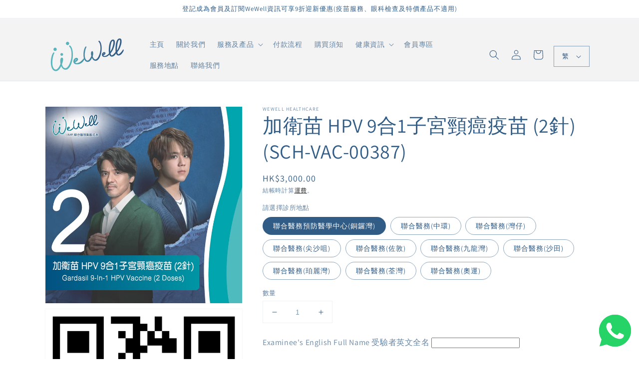

--- FILE ---
content_type: text/html; charset=utf-8
request_url: https://wewell.com.hk/products/hpvvaccine2doses
body_size: 46844
content:
 
      <!doctype html>
<html class="no-js" lang="zh-TW">
  <head>
 
<meta charset="utf-8">
    <meta http-equiv="X-UA-Compatible" content="IE=edge">
    <meta name="viewport" content="width=device-width,initial-scale=1">
    <meta name="theme-color" content="">
    <link rel="canonical" href="https://wewell.com.hk/products/hpvvaccine2doses">
    <link rel="preconnect" href="https://cdn.shopify.com" crossorigin><link rel="icon" type="image/png" href="//wewell.com.hk/cdn/shop/files/Wewell-logo_32x32.png?v=1635214435"><link rel="preconnect" href="https://fonts.shopifycdn.com" crossorigin><title>
      聯合醫務9合1子宮頸癌疫苗(2針)
 &ndash; WeWell Healthcare</title>

    
      <meta name="description" content="$3,000購買聯合醫務9合1子宮頸癌疫苗(2針)，10個接種地點遍佈港、九、新界。子宮頸癌疫苗能預防兩種高風險人類乳頭瘤病毒的感染—HPV16型和HPV18型；疫苗效率可預防約七成的子宮頸癌。從未有性行為的女性最適合接種此疫苗。">
    

    

<meta property="og:site_name" content="WeWell Healthcare">
<meta property="og:url" content="https://wewell.com.hk/products/hpvvaccine2doses">
<meta property="og:title" content="聯合醫務9合1子宮頸癌疫苗(2針)">
<meta property="og:type" content="product">
<meta property="og:description" content="$3,000購買聯合醫務9合1子宮頸癌疫苗(2針)，10個接種地點遍佈港、九、新界。子宮頸癌疫苗能預防兩種高風險人類乳頭瘤病毒的感染—HPV16型和HPV18型；疫苗效率可預防約七成的子宮頸癌。從未有性行為的女性最適合接種此疫苗。"><meta property="og:image" content="http://wewell.com.hk/cdn/shop/files/20240617_Website_Product_Visual_updates_wewell_HPV-05_1.png?v=1723174417">
  <meta property="og:image:secure_url" content="https://wewell.com.hk/cdn/shop/files/20240617_Website_Product_Visual_updates_wewell_HPV-05_1.png?v=1723174417">
  <meta property="og:image:width" content="1200">
  <meta property="og:image:height" content="1200"><meta property="og:price:amount" content="3,000.00">
  <meta property="og:price:currency" content="HKD"><meta name="twitter:card" content="summary_large_image">
<meta name="twitter:title" content="聯合醫務9合1子宮頸癌疫苗(2針)">
<meta name="twitter:description" content="$3,000購買聯合醫務9合1子宮頸癌疫苗(2針)，10個接種地點遍佈港、九、新界。子宮頸癌疫苗能預防兩種高風險人類乳頭瘤病毒的感染—HPV16型和HPV18型；疫苗效率可預防約七成的子宮頸癌。從未有性行為的女性最適合接種此疫苗。">


    <script src="//wewell.com.hk/cdn/shop/t/1/assets/global.js?v=14237263177399231171635212928" defer="defer"></script>
    <script>window.performance && window.performance.mark && window.performance.mark('shopify.content_for_header.start');</script><meta name="facebook-domain-verification" content="kjlwvrmstjno4gptjh4ik1cls0c2mq">
<meta name="google-site-verification" content="jgJkbPC8SE8TnVPxCLi0gjNvAEqqPq0cinbxYzmtx7Y">
<meta id="shopify-digital-wallet" name="shopify-digital-wallet" content="/60717498574/digital_wallets/dialog">
<meta name="shopify-checkout-api-token" content="b7920935e7037ae74190566396d50285">
<meta id="in-context-paypal-metadata" data-shop-id="60717498574" data-venmo-supported="false" data-environment="production" data-locale="en_US" data-paypal-v4="true" data-currency="HKD">
<link rel="alternate" hreflang="x-default" href="https://wewell.com.hk/products/hpvvaccine2doses">
<link rel="alternate" hreflang="zh-Hant" href="https://wewell.com.hk/products/hpvvaccine2doses">
<link rel="alternate" hreflang="en" href="https://wewell.com.hk/en/products/hpvvaccine2doses">
<link rel="alternate" hreflang="zh-Hant-HK" href="https://wewell.com.hk/products/hpvvaccine2doses">
<link rel="alternate" type="application/json+oembed" href="https://wewell.com.hk/products/hpvvaccine2doses.oembed">
<script async="async" src="/checkouts/internal/preloads.js?locale=zh-HK"></script>
<script id="shopify-features" type="application/json">{"accessToken":"b7920935e7037ae74190566396d50285","betas":["rich-media-storefront-analytics"],"domain":"wewell.com.hk","predictiveSearch":false,"shopId":60717498574,"locale":"zh-tw"}</script>
<script>var Shopify = Shopify || {};
Shopify.shop = "wewell-healthcare.myshopify.com";
Shopify.locale = "zh-TW";
Shopify.currency = {"active":"HKD","rate":"1.0"};
Shopify.country = "HK";
Shopify.theme = {"name":"Dawn","id":127087083726,"schema_name":"Dawn","schema_version":"2.3.0","theme_store_id":887,"role":"main"};
Shopify.theme.handle = "null";
Shopify.theme.style = {"id":null,"handle":null};
Shopify.cdnHost = "wewell.com.hk/cdn";
Shopify.routes = Shopify.routes || {};
Shopify.routes.root = "/";</script>
<script type="module">!function(o){(o.Shopify=o.Shopify||{}).modules=!0}(window);</script>
<script>!function(o){function n(){var o=[];function n(){o.push(Array.prototype.slice.apply(arguments))}return n.q=o,n}var t=o.Shopify=o.Shopify||{};t.loadFeatures=n(),t.autoloadFeatures=n()}(window);</script>
<script id="shop-js-analytics" type="application/json">{"pageType":"product"}</script>
<script defer="defer" async type="module" src="//wewell.com.hk/cdn/shopifycloud/shop-js/modules/v2/client.init-shop-cart-sync_CaiaFhqz.zh-TW.esm.js"></script>
<script defer="defer" async type="module" src="//wewell.com.hk/cdn/shopifycloud/shop-js/modules/v2/chunk.common_D2dUwcVR.esm.js"></script>
<script defer="defer" async type="module" src="//wewell.com.hk/cdn/shopifycloud/shop-js/modules/v2/chunk.modal_CdafGFEy.esm.js"></script>
<script type="module">
  await import("//wewell.com.hk/cdn/shopifycloud/shop-js/modules/v2/client.init-shop-cart-sync_CaiaFhqz.zh-TW.esm.js");
await import("//wewell.com.hk/cdn/shopifycloud/shop-js/modules/v2/chunk.common_D2dUwcVR.esm.js");
await import("//wewell.com.hk/cdn/shopifycloud/shop-js/modules/v2/chunk.modal_CdafGFEy.esm.js");

  window.Shopify.SignInWithShop?.initShopCartSync?.({"fedCMEnabled":true,"windoidEnabled":true});

</script>
<script>(function() {
  var isLoaded = false;
  function asyncLoad() {
    if (isLoaded) return;
    isLoaded = true;
    var urls = ["https:\/\/chimpstatic.com\/mcjs-connected\/js\/users\/e0c47e7fdb6d5d4eb06ccb4b2\/8dfe668b07788e8c0fc514d3b.js?shop=wewell-healthcare.myshopify.com","\/\/www.powr.io\/powr.js?powr-token=wewell-healthcare.myshopify.com\u0026external-type=shopify\u0026shop=wewell-healthcare.myshopify.com","https:\/\/cdn-bundler.nice-team.net\/app\/js\/bundler.js?shop=wewell-healthcare.myshopify.com","https:\/\/widget.eber.co\/new-widget\/initialize\/4635?shop=wewell-healthcare.myshopify.com","\/\/cdn.shopify.com\/proxy\/bbe4408bdf7689b74ff283037f66df8bd8df582b2cdeb90244970682d5cd0cb7\/storage.googleapis.com\/timesact-resources\/scripts\/timesactV3.js?shop=wewell-healthcare.myshopify.com\u0026sp-cache-control=cHVibGljLCBtYXgtYWdlPTkwMA","https:\/\/coupon-x.premio.io\/assets\/js\/shopify-cx-fronted.js?shop=wewell-healthcare.myshopify.com","https:\/\/app.1clickreferralapp.com\/1click_referrals.js?shop=wewell-healthcare.myshopify.com","https:\/\/cdn.weglot.com\/weglot_script_tag.js?shop=wewell-healthcare.myshopify.com","https:\/\/beeapp.me\/jstag\/px-whatsapp.js?shop=wewell-healthcare.myshopify.com"];
    for (var i = 0; i < urls.length; i++) {
      var s = document.createElement('script');
      s.type = 'text/javascript';
      s.async = true;
      s.src = urls[i];
      var x = document.getElementsByTagName('script')[0];
      x.parentNode.insertBefore(s, x);
    }
  };
  if(window.attachEvent) {
    window.attachEvent('onload', asyncLoad);
  } else {
    window.addEventListener('load', asyncLoad, false);
  }
})();</script>
<script id="__st">var __st={"a":60717498574,"offset":28800,"reqid":"5189c08f-8ec4-41d2-95ae-320450557c81-1769081957","pageurl":"wewell.com.hk\/products\/hpvvaccine2doses","u":"2a62a581c347","p":"product","rtyp":"product","rid":6815421366478};</script>
<script>window.ShopifyPaypalV4VisibilityTracking = true;</script>
<script id="captcha-bootstrap">!function(){'use strict';const t='contact',e='account',n='new_comment',o=[[t,t],['blogs',n],['comments',n],[t,'customer']],c=[[e,'customer_login'],[e,'guest_login'],[e,'recover_customer_password'],[e,'create_customer']],r=t=>t.map((([t,e])=>`form[action*='/${t}']:not([data-nocaptcha='true']) input[name='form_type'][value='${e}']`)).join(','),a=t=>()=>t?[...document.querySelectorAll(t)].map((t=>t.form)):[];function s(){const t=[...o],e=r(t);return a(e)}const i='password',u='form_key',d=['recaptcha-v3-token','g-recaptcha-response','h-captcha-response',i],f=()=>{try{return window.sessionStorage}catch{return}},m='__shopify_v',_=t=>t.elements[u];function p(t,e,n=!1){try{const o=window.sessionStorage,c=JSON.parse(o.getItem(e)),{data:r}=function(t){const{data:e,action:n}=t;return t[m]||n?{data:e,action:n}:{data:t,action:n}}(c);for(const[e,n]of Object.entries(r))t.elements[e]&&(t.elements[e].value=n);n&&o.removeItem(e)}catch(o){console.error('form repopulation failed',{error:o})}}const l='form_type',E='cptcha';function T(t){t.dataset[E]=!0}const w=window,h=w.document,L='Shopify',v='ce_forms',y='captcha';let A=!1;((t,e)=>{const n=(g='f06e6c50-85a8-45c8-87d0-21a2b65856fe',I='https://cdn.shopify.com/shopifycloud/storefront-forms-hcaptcha/ce_storefront_forms_captcha_hcaptcha.v1.5.2.iife.js',D={infoText:'已受到 hCaptcha 保護',privacyText:'隱私',termsText:'條款'},(t,e,n)=>{const o=w[L][v],c=o.bindForm;if(c)return c(t,g,e,D).then(n);var r;o.q.push([[t,g,e,D],n]),r=I,A||(h.body.append(Object.assign(h.createElement('script'),{id:'captcha-provider',async:!0,src:r})),A=!0)});var g,I,D;w[L]=w[L]||{},w[L][v]=w[L][v]||{},w[L][v].q=[],w[L][y]=w[L][y]||{},w[L][y].protect=function(t,e){n(t,void 0,e),T(t)},Object.freeze(w[L][y]),function(t,e,n,w,h,L){const[v,y,A,g]=function(t,e,n){const i=e?o:[],u=t?c:[],d=[...i,...u],f=r(d),m=r(i),_=r(d.filter((([t,e])=>n.includes(e))));return[a(f),a(m),a(_),s()]}(w,h,L),I=t=>{const e=t.target;return e instanceof HTMLFormElement?e:e&&e.form},D=t=>v().includes(t);t.addEventListener('submit',(t=>{const e=I(t);if(!e)return;const n=D(e)&&!e.dataset.hcaptchaBound&&!e.dataset.recaptchaBound,o=_(e),c=g().includes(e)&&(!o||!o.value);(n||c)&&t.preventDefault(),c&&!n&&(function(t){try{if(!f())return;!function(t){const e=f();if(!e)return;const n=_(t);if(!n)return;const o=n.value;o&&e.removeItem(o)}(t);const e=Array.from(Array(32),(()=>Math.random().toString(36)[2])).join('');!function(t,e){_(t)||t.append(Object.assign(document.createElement('input'),{type:'hidden',name:u})),t.elements[u].value=e}(t,e),function(t,e){const n=f();if(!n)return;const o=[...t.querySelectorAll(`input[type='${i}']`)].map((({name:t})=>t)),c=[...d,...o],r={};for(const[a,s]of new FormData(t).entries())c.includes(a)||(r[a]=s);n.setItem(e,JSON.stringify({[m]:1,action:t.action,data:r}))}(t,e)}catch(e){console.error('failed to persist form',e)}}(e),e.submit())}));const S=(t,e)=>{t&&!t.dataset[E]&&(n(t,e.some((e=>e===t))),T(t))};for(const o of['focusin','change'])t.addEventListener(o,(t=>{const e=I(t);D(e)&&S(e,y())}));const B=e.get('form_key'),M=e.get(l),P=B&&M;t.addEventListener('DOMContentLoaded',(()=>{const t=y();if(P)for(const e of t)e.elements[l].value===M&&p(e,B);[...new Set([...A(),...v().filter((t=>'true'===t.dataset.shopifyCaptcha))])].forEach((e=>S(e,t)))}))}(h,new URLSearchParams(w.location.search),n,t,e,['guest_login'])})(!0,!0)}();</script>
<script integrity="sha256-4kQ18oKyAcykRKYeNunJcIwy7WH5gtpwJnB7kiuLZ1E=" data-source-attribution="shopify.loadfeatures" defer="defer" src="//wewell.com.hk/cdn/shopifycloud/storefront/assets/storefront/load_feature-a0a9edcb.js" crossorigin="anonymous"></script>
<script data-source-attribution="shopify.dynamic_checkout.dynamic.init">var Shopify=Shopify||{};Shopify.PaymentButton=Shopify.PaymentButton||{isStorefrontPortableWallets:!0,init:function(){window.Shopify.PaymentButton.init=function(){};var t=document.createElement("script");t.src="https://wewell.com.hk/cdn/shopifycloud/portable-wallets/latest/portable-wallets.zh-tw.js",t.type="module",document.head.appendChild(t)}};
</script>
<script data-source-attribution="shopify.dynamic_checkout.buyer_consent">
  function portableWalletsHideBuyerConsent(e){var t=document.getElementById("shopify-buyer-consent"),n=document.getElementById("shopify-subscription-policy-button");t&&n&&(t.classList.add("hidden"),t.setAttribute("aria-hidden","true"),n.removeEventListener("click",e))}function portableWalletsShowBuyerConsent(e){var t=document.getElementById("shopify-buyer-consent"),n=document.getElementById("shopify-subscription-policy-button");t&&n&&(t.classList.remove("hidden"),t.removeAttribute("aria-hidden"),n.addEventListener("click",e))}window.Shopify?.PaymentButton&&(window.Shopify.PaymentButton.hideBuyerConsent=portableWalletsHideBuyerConsent,window.Shopify.PaymentButton.showBuyerConsent=portableWalletsShowBuyerConsent);
</script>
<script>
  function portableWalletsCleanup(e){e&&e.src&&console.error("Failed to load portable wallets script "+e.src);var t=document.querySelectorAll("shopify-accelerated-checkout .shopify-payment-button__skeleton, shopify-accelerated-checkout-cart .wallet-cart-button__skeleton"),e=document.getElementById("shopify-buyer-consent");for(let e=0;e<t.length;e++)t[e].remove();e&&e.remove()}function portableWalletsNotLoadedAsModule(e){e instanceof ErrorEvent&&"string"==typeof e.message&&e.message.includes("import.meta")&&"string"==typeof e.filename&&e.filename.includes("portable-wallets")&&(window.removeEventListener("error",portableWalletsNotLoadedAsModule),window.Shopify.PaymentButton.failedToLoad=e,"loading"===document.readyState?document.addEventListener("DOMContentLoaded",window.Shopify.PaymentButton.init):window.Shopify.PaymentButton.init())}window.addEventListener("error",portableWalletsNotLoadedAsModule);
</script>

<script type="module" src="https://wewell.com.hk/cdn/shopifycloud/portable-wallets/latest/portable-wallets.zh-tw.js" onError="portableWalletsCleanup(this)" crossorigin="anonymous"></script>
<script nomodule>
  document.addEventListener("DOMContentLoaded", portableWalletsCleanup);
</script>

<link id="shopify-accelerated-checkout-styles" rel="stylesheet" media="screen" href="https://wewell.com.hk/cdn/shopifycloud/portable-wallets/latest/accelerated-checkout-backwards-compat.css" crossorigin="anonymous">
<style id="shopify-accelerated-checkout-cart">
        #shopify-buyer-consent {
  margin-top: 1em;
  display: inline-block;
  width: 100%;
}

#shopify-buyer-consent.hidden {
  display: none;
}

#shopify-subscription-policy-button {
  background: none;
  border: none;
  padding: 0;
  text-decoration: underline;
  font-size: inherit;
  cursor: pointer;
}

#shopify-subscription-policy-button::before {
  box-shadow: none;
}

      </style>
<script id="sections-script" data-sections="main-product,product-recommendations,header,footer" defer="defer" src="//wewell.com.hk/cdn/shop/t/1/compiled_assets/scripts.js?v=1281"></script>
<script>window.performance && window.performance.mark && window.performance.mark('shopify.content_for_header.end');</script>


    <style data-shopify>
      @font-face {
  font-family: Assistant;
  font-weight: 400;
  font-style: normal;
  font-display: swap;
  src: url("//wewell.com.hk/cdn/fonts/assistant/assistant_n4.9120912a469cad1cc292572851508ca49d12e768.woff2") format("woff2"),
       url("//wewell.com.hk/cdn/fonts/assistant/assistant_n4.6e9875ce64e0fefcd3f4446b7ec9036b3ddd2985.woff") format("woff");
}

      @font-face {
  font-family: Assistant;
  font-weight: 700;
  font-style: normal;
  font-display: swap;
  src: url("//wewell.com.hk/cdn/fonts/assistant/assistant_n7.bf44452348ec8b8efa3aa3068825305886b1c83c.woff2") format("woff2"),
       url("//wewell.com.hk/cdn/fonts/assistant/assistant_n7.0c887fee83f6b3bda822f1150b912c72da0f7b64.woff") format("woff");
}

      
      
      @font-face {
  font-family: Assistant;
  font-weight: 400;
  font-style: normal;
  font-display: swap;
  src: url("//wewell.com.hk/cdn/fonts/assistant/assistant_n4.9120912a469cad1cc292572851508ca49d12e768.woff2") format("woff2"),
       url("//wewell.com.hk/cdn/fonts/assistant/assistant_n4.6e9875ce64e0fefcd3f4446b7ec9036b3ddd2985.woff") format("woff");
}


      :root {
        --font-body-family: Assistant, sans-serif;
        --font-body-style: normal;
        --font-body-weight: 400;

        --font-heading-family: Assistant, sans-serif;
        --font-heading-style: normal;
        --font-heading-weight: 400;

        --font-body-scale: 1.0;
        --font-heading-scale: 1.0;

        --color-base-text: 49, 92, 134;
        --color-base-background-1: 255, 255, 255;
        --color-base-background-2: 243, 243, 243;
        --color-base-solid-button-labels: 255, 255, 255;
        --color-base-outline-button-labels: 18, 18, 18;
        --color-base-accent-1: 49, 92, 134;
        --color-base-accent-2: 88, 181, 188;
        --payment-terms-background-color: #FFFFFF;

        --gradient-base-background-1: #FFFFFF;
        --gradient-base-background-2: #F3F3F3;
        --gradient-base-accent-1: #315c86;
        --gradient-base-accent-2: #58b5bc;

        --page-width: 120rem;
        --page-width-margin: 0rem;
      }

      *,
      *::before,
      *::after {
        box-sizing: inherit;
      }

      html {
        box-sizing: border-box;
        font-size: calc(var(--font-body-scale) * 62.5%);
        height: 100%;
      }

      body {
        display: grid;
        grid-template-rows: auto auto 1fr auto;
        grid-template-columns: 100%;
        min-height: 100%;
        margin: 0;
        font-size: 1.5rem;
        letter-spacing: 0.06rem;
        line-height: calc(1 + 0.8 / var(--font-body-scale));
        font-family: var(--font-body-family);
        font-style: var(--font-body-style);
        font-weight: var(--font-body-weight);
      }

      @media screen and (min-width: 750px) {
        body {
          font-size: 1.6rem;
        }
      }
    </style>

    <link href="//wewell.com.hk/cdn/shop/t/1/assets/base.css?v=182897356182110133871635212940" rel="stylesheet" type="text/css" media="all" />
<link rel="preload" as="font" href="//wewell.com.hk/cdn/fonts/assistant/assistant_n4.9120912a469cad1cc292572851508ca49d12e768.woff2" type="font/woff2" crossorigin><link rel="preload" as="font" href="//wewell.com.hk/cdn/fonts/assistant/assistant_n4.9120912a469cad1cc292572851508ca49d12e768.woff2" type="font/woff2" crossorigin><link rel="stylesheet" href="//wewell.com.hk/cdn/shop/t/1/assets/component-predictive-search.css?v=10425135875555615991635212925" media="print" onload="this.media='all'"><script>document.documentElement.className = document.documentElement.className.replace('no-js', 'js');</script>
    <script src="https://shopoe.net/app.js"></script>

<!-- Global site tag (gtag.js) - Google Ads: AW-616391372 -->
<script async src="https://www.googletagmanager.com/gtag/js?id=AW-616391372"></script>
<script>
  window.dataLayer = window.dataLayer || [];
  function gtag(){dataLayer.push(arguments);}
  gtag('js', new Date());

  gtag('config', 'AW-616391372');
</script>




<!-- BEGIN app block: shopify://apps/textbox-by-textify/blocks/app-embed/b5626f69-87af-4a23-ada4-1674452f85d0 --><script>console.log("Textify v1.06")</script>


<script>
  const primaryScript = document.createElement('script');
  primaryScript.src = "https://textify-cdn.com/textbox.js";
  primaryScript.defer = true;

  primaryScript.onerror = function () {
    const fallbackScript = document.createElement('script');
    fallbackScript.src = "https://cdn.shopify.com/s/files/1/0817/9846/3789/files/textbox.js";
    fallbackScript.defer = true;
    document.head.appendChild(fallbackScript);
  };
  document.head.appendChild(primaryScript);
</script>

<!-- END app block --><!-- BEGIN app block: shopify://apps/t-lab-ai-language-translate/blocks/custom_translations/b5b83690-efd4-434d-8c6a-a5cef4019faf --><!-- BEGIN app snippet: custom_translation_scripts --><script>
(()=>{var o=/\([0-9]+?\)$/,M=/\r?\n|\r|\t|\xa0|\u200B|\u200E|&nbsp;| /g,v=/<\/?[a-z][\s\S]*>/i,t=/^(https?:\/\/|\/\/)[^\s/$.?#].[^\s]*$/i,k=/\{\{\s*([a-zA-Z_]\w*)\s*\}\}/g,p=/\{\{\s*([a-zA-Z_]\w*)\s*\}\}/,r=/^(https:)?\/\/cdn\.shopify\.com\/(.+)\.(png|jpe?g|gif|webp|svgz?|bmp|tiff?|ico|avif)/i,e=/^(https:)?\/\/cdn\.shopify\.com/i,a=/\b(?:https?|ftp)?:?\/\/?[^\s\/]+\/[^\s]+\.(?:png|jpe?g|gif|webp|svgz?|bmp|tiff?|ico|avif)\b/i,I=/url\(['"]?(.*?)['"]?\)/,m="__label:",i=document.createElement("textarea"),u={t:["src","data-src","data-source","data-href","data-zoom","data-master","data-bg","base-src"],i:["srcset","data-srcset"],o:["href","data-href"],u:["href","data-href","data-src","data-zoom"]},g=new Set(["img","picture","button","p","a","input"]),h=16.67,s=function(n){return n.nodeType===Node.ELEMENT_NODE},c=function(n){return n.nodeType===Node.TEXT_NODE};function w(n){return r.test(n.trim())||a.test(n.trim())}function b(n){return(n=>(n=n.trim(),t.test(n)))(n)||e.test(n.trim())}var l=function(n){return!n||0===n.trim().length};function j(n){return i.innerHTML=n,i.value}function T(n){return A(j(n))}function A(n){return n.trim().replace(o,"").replace(M,"").trim()}var _=1e3;function D(n){n=n.trim().replace(M,"").replace(/&amp;/g,"&").replace(/&gt;/g,">").replace(/&lt;/g,"<").trim();return n.length>_?N(n):n}function E(n){return n.trim().toLowerCase().replace(/^https:/i,"")}function N(n){for(var t=5381,r=0;r<n.length;r++)t=(t<<5)+t^n.charCodeAt(r);return(t>>>0).toString(36)}function f(n){for(var t=document.createElement("template"),r=(t.innerHTML=n,["SCRIPT","IFRAME","OBJECT","EMBED","LINK","META"]),e=/^(on\w+|srcdoc|style)$/i,a=document.createTreeWalker(t.content,NodeFilter.SHOW_ELEMENT),i=a.nextNode();i;i=a.nextNode()){var o=i;if(r.includes(o.nodeName))o.remove();else for(var u=o.attributes.length-1;0<=u;--u)e.test(o.attributes[u].name)&&o.removeAttribute(o.attributes[u].name)}return t.innerHTML}function d(n,t,r){void 0===r&&(r=20);for(var e=n,a=0;e&&e.parentElement&&a<r;){for(var i=e.parentElement,o=0,u=t;o<u.length;o++)for(var s=u[o],c=0,l=s.l;c<l.length;c++){var f=l[c];switch(f.type){case"class":for(var d=0,v=i.classList;d<v.length;d++){var p=v[d];if(f.value.test(p))return s.label}break;case"id":if(i.id&&f.value.test(i.id))return s.label;break;case"attribute":if(i.hasAttribute(f.name)){if(!f.value)return s.label;var m=i.getAttribute(f.name);if(m&&f.value.test(m))return s.label}}}e=i,a++}return"unknown"}function y(n,t){var r,e,a;"function"==typeof window.fetch&&"AbortController"in window?(r=new AbortController,e=setTimeout(function(){return r.abort()},3e3),fetch(n,{credentials:"same-origin",signal:r.signal}).then(function(n){return clearTimeout(e),n.ok?n.json():Promise.reject(n)}).then(t).catch(console.error)):((a=new XMLHttpRequest).onreadystatechange=function(){4===a.readyState&&200===a.status&&t(JSON.parse(a.responseText))},a.open("GET",n,!0),a.timeout=3e3,a.send())}function O(){var l=/([^\s]+)\.(png|jpe?g|gif|webp|svgz?|bmp|tiff?|ico|avif)$/i,f=/_(\{width\}x*|\{width\}x\{height\}|\d{3,4}x\d{3,4}|\d{3,4}x|x\d{3,4}|pinco|icon|thumb|small|compact|medium|large|grande|original|master)(_crop_\w+)*(@[2-3]x)*(.progressive)*$/i,d=/^(https?|ftp|file):\/\//i;function r(n){var t,r="".concat(n.path).concat(n.v).concat(null!=(r=n.size)?r:"",".").concat(n.p);return n.m&&(r="".concat(n.path).concat(n.m,"/").concat(n.v).concat(null!=(t=n.size)?t:"",".").concat(n.p)),n.host&&(r="".concat(null!=(t=n.protocol)?t:"","//").concat(n.host).concat(r)),n.g&&(r+=n.g),r}return{h:function(n){var t=!0,r=(d.test(n)||n.startsWith("//")||(t=!1,n="https://example.com"+n),t);n.startsWith("//")&&(r=!1,n="https:"+n);try{new URL(n)}catch(n){return null}var e,a,i,o,u,s,n=new URL(n),c=n.pathname.split("/").filter(function(n){return n});return c.length<1||(a=c.pop(),e=null!=(e=c.pop())?e:null,null===(a=a.match(l)))?null:(s=a[1],a=a[2],i=s.match(f),o=s,(u=null)!==i&&(o=s.substring(0,i.index),u=i[0]),s=0<c.length?"/"+c.join("/")+"/":"/",{protocol:r?n.protocol:null,host:t?n.host:null,path:s,g:n.search,m:e,v:o,size:u,p:a,version:n.searchParams.get("v"),width:n.searchParams.get("width")})},T:r,S:function(n){return(n.m?"/".concat(n.m,"/"):"/").concat(n.v,".").concat(n.p)},M:function(n){return(n.m?"/".concat(n.m,"/"):"/").concat(n.v,".").concat(n.p,"?v=").concat(n.version||"0")},k:function(n,t){return r({protocol:t.protocol,host:t.host,path:t.path,g:t.g,m:t.m,v:t.v,size:n.size,p:t.p,version:t.version,width:t.width})}}}var x,S,C={},H={};function q(p,n){var m=new Map,g=new Map,i=new Map,r=new Map,e=new Map,a=new Map,o=new Map,u=function(n){return n.toLowerCase().replace(/[\s\W_]+/g,"")},s=new Set(n.A.map(u)),c=0,l=!1,f=!1,d=O();function v(n,t,r){s.has(u(n))||n&&t&&(r.set(n,t),l=!0)}function t(n,t){if(n&&n.trim()&&0!==m.size){var r=A(n),e=H[r];if(e&&(p.log("dictionary",'Overlapping text: "'.concat(n,'" related to html: "').concat(e,'"')),t)&&(n=>{if(n)for(var t=h(n.outerHTML),r=t._,e=(t.I||(r=0),n.parentElement),a=0;e&&a<5;){var i=h(e.outerHTML),o=i.I,i=i._;if(o){if(p.log("dictionary","Ancestor depth ".concat(a,": overlap score=").concat(i.toFixed(3),", base=").concat(r.toFixed(3))),r<i)return 1;if(i<r&&0<r)return}e=e.parentElement,a++}})(t))p.log("dictionary",'Skipping text translation for "'.concat(n,'" because an ancestor HTML translation exists'));else{e=m.get(r);if(e)return e;var a=n;if(a&&a.trim()&&0!==g.size){for(var i,o,u,s=g.entries(),c=s.next();!c.done;){var l=c.value[0],f=c.value[1],d=a.trim().match(l);if(d&&1<d.length){i=l,o=f,u=d;break}c=s.next()}if(i&&o&&u){var v=u.slice(1),t=o.match(k);if(t&&t.length===v.length)return t.reduce(function(n,t,r){return n.replace(t,v[r])},o)}}}}return null}function h(n){var r,e,a;return!n||!n.trim()||0===i.size?{I:null,_:0}:(r=D(n),a=0,(e=null)!=(n=i.get(r))?{I:n,_:1}:(i.forEach(function(n,t){-1!==t.indexOf(r)&&(t=r.length/t.length,a<t)&&(a=t,e=n)}),{I:e,_:a}))}function w(n){return n&&n.trim()&&0!==i.size&&(n=D(n),null!=(n=i.get(n)))?n:null}function b(n){if(n&&n.trim()&&0!==r.size){var t=E(n),t=r.get(t);if(t)return t;t=d.h(n);if(t){n=d.M(t).toLowerCase(),n=r.get(n);if(n)return n;n=d.S(t).toLowerCase(),t=r.get(n);if(t)return t}}return null}function T(n){return!n||!n.trim()||0===e.size||void 0===(n=e.get(A(n)))?null:n}function y(n){return!n||!n.trim()||0===a.size||void 0===(n=a.get(E(n)))?null:n}function x(n){var t;return!n||!n.trim()||0===o.size?null:null!=(t=o.get(A(n)))?t:(t=D(n),void 0!==(n=o.get(t))?n:null)}function S(){var n={j:m,D:g,N:i,O:r,C:e,H:a,q:o,L:l,R:c,F:C};return JSON.stringify(n,function(n,t){return t instanceof Map?Object.fromEntries(t.entries()):t})}return{J:function(n,t){v(n,t,m)},U:function(n,t){n&&t&&(n=new RegExp("^".concat(n,"$"),"s"),g.set(n,t),l=!0)},$:function(n,t){var r;n!==t&&(v((r=j(r=n).trim().replace(M,"").trim()).length>_?N(r):r,t,i),c=Math.max(c,n.length))},P:function(n,t){v(n,t,r),(n=d.h(n))&&(v(d.M(n).toLowerCase(),t,r),v(d.S(n).toLowerCase(),t,r))},G:function(n,t){v(n.replace("[img-alt]","").replace(M,"").trim(),t,e)},B:function(n,t){v(n,t,a)},W:function(n,t){f=!0,v(n,t,o)},V:function(){return p.log("dictionary","Translation dictionaries: ",S),i.forEach(function(n,r){m.forEach(function(n,t){r!==t&&-1!==r.indexOf(t)&&(C[t]=A(n),H[t]=r)})}),p.log("dictionary","appliedTextTranslations: ",JSON.stringify(C)),p.log("dictionary","overlappingTexts: ",JSON.stringify(H)),{L:l,Z:f,K:t,X:w,Y:b,nn:T,tn:y,rn:x}}}}function z(n,t,r){function f(n,t){t=n.split(t);return 2===t.length?t[1].trim()?t:[t[0]]:[n]}var d=q(r,t);return n.forEach(function(n){if(n){var c,l=n.name,n=n.value;if(l&&n){if("string"==typeof n)try{c=JSON.parse(n)}catch(n){return void r.log("dictionary","Invalid metafield JSON for "+l,function(){return String(n)})}else c=n;c&&Object.keys(c).forEach(function(e){if(e){var n,t,r,a=c[e];if(a)if(e!==a)if(l.includes("judge"))r=T(e),d.W(r,a);else if(e.startsWith("[img-alt]"))d.G(e,a);else if(e.startsWith("[img-src]"))n=E(e.replace("[img-src]","")),d.P(n,a);else if(v.test(e))d.$(e,a);else if(w(e))n=E(e),d.P(n,a);else if(b(e))r=E(e),d.B(r,a);else if("/"===(n=(n=e).trim())[0]&&"/"!==n[1]&&(r=E(e),d.B(r,a),r=T(e),d.J(r,a)),p.test(e))(s=(r=e).match(k))&&0<s.length&&(t=r.replace(/[-\/\\^$*+?.()|[\]]/g,"\\$&"),s.forEach(function(n){t=t.replace(n,"(.*)")}),d.U(t,a));else if(e.startsWith(m))r=a.replace(m,""),s=e.replace(m,""),d.J(T(s),r);else{if("product_tags"===l)for(var i=0,o=["_",":"];i<o.length;i++){var u=(n=>{if(e.includes(n)){var t=f(e,n),r=f(a,n);if(t.length===r.length)return t.forEach(function(n,t){n!==r[t]&&(d.J(T(n),r[t]),d.J(T("".concat(n,":")),"".concat(r[t],":")))}),{value:void 0}}})(o[i]);if("object"==typeof u)return u.value}var s=T(e);s!==a&&d.J(s,a)}}})}}}),d.V()}function L(y,x){var e=[{label:"judge-me",l:[{type:"class",value:/jdgm/i},{type:"id",value:/judge-me/i},{type:"attribute",name:"data-widget-name",value:/review_widget/i}]}],a=O();function S(r,n,e){n.forEach(function(n){var t=r.getAttribute(n);t&&(t=n.includes("href")?e.tn(t):e.K(t))&&r.setAttribute(n,t)})}function M(n,t,r){var e,a=n.getAttribute(t);a&&((e=i(a=E(a.split("&")[0]),r))?n.setAttribute(t,e):(e=r.tn(a))&&n.setAttribute(t,e))}function k(n,t,r){var e=n.getAttribute(t);e&&(e=((n,t)=>{var r=(n=n.split(",").filter(function(n){return null!=n&&""!==n.trim()}).map(function(n){var n=n.trim().split(/\s+/),t=n[0].split("?"),r=t[0],t=t[1],t=t?t.split("&"):[],e=((n,t)=>{for(var r=0;r<n.length;r++)if(t(n[r]))return n[r];return null})(t,function(n){return n.startsWith("v=")}),t=t.filter(function(n){return!n.startsWith("v=")}),n=n[1];return{url:r,version:e,en:t.join("&"),size:n}}))[0].url;if(r=i(r=n[0].version?"".concat(r,"?").concat(n[0].version):r,t)){var e=a.h(r);if(e)return n.map(function(n){var t=n.url,r=a.h(t);return r&&(t=a.k(r,e)),n.en&&(r=t.includes("?")?"&":"?",t="".concat(t).concat(r).concat(n.en)),t=n.size?"".concat(t," ").concat(n.size):t}).join(",")}})(e,r))&&n.setAttribute(t,e)}function i(n,t){var r=a.h(n);return null===r?null:(n=t.Y(n))?null===(n=a.h(n))?null:a.k(r,n):(n=a.S(r),null===(t=t.Y(n))||null===(n=a.h(t))?null:a.k(r,n))}function A(n,t,r){var e,a,i,o;r.an&&(e=n,a=r.on,u.o.forEach(function(n){var t=e.getAttribute(n);if(!t)return!1;!t.startsWith("/")||t.startsWith("//")||t.startsWith(a)||(t="".concat(a).concat(t),e.setAttribute(n,t))})),i=n,r=u.u.slice(),o=t,r.forEach(function(n){var t,r=i.getAttribute(n);r&&(w(r)?(t=o.Y(r))&&i.setAttribute(n,t):(t=o.tn(r))&&i.setAttribute(n,t))})}function _(t,r){var n,e,a,i,o;u.t.forEach(function(n){return M(t,n,r)}),u.i.forEach(function(n){return k(t,n,r)}),e="alt",a=r,(o=(n=t).getAttribute(e))&&((i=a.nn(o))?n.setAttribute(e,i):(i=a.K(o))&&n.setAttribute(e,i))}return{un:function(n){return!(!n||!s(n)||x.sn.includes((n=n).tagName.toLowerCase())||n.classList.contains("tl-switcher-container")||(n=n.parentNode)&&["SCRIPT","STYLE"].includes(n.nodeName.toUpperCase()))},cn:function(n){if(c(n)&&null!=(t=n.textContent)&&t.trim()){if(y.Z)if("judge-me"===d(n,e,5)){var t=y.rn(n.textContent);if(t)return void(n.textContent=j(t))}var r,t=y.K(n.textContent,n.parentElement||void 0);t&&(r=n.textContent.trim().replace(o,"").trim(),n.textContent=j(n.textContent.replace(r,t)))}},ln:function(n){if(!!l(n.textContent)||!n.innerHTML)return!1;if(y.Z&&"judge-me"===d(n,e,5)){var t=y.rn(n.innerHTML);if(t)return n.innerHTML=f(t),!0}t=y.X(n.innerHTML);return!!t&&(n.innerHTML=f(t),!0)},fn:function(n){var t,r,e,a,i,o,u,s,c,l;switch(S(n,["data-label","title"],y),n.tagName.toLowerCase()){case"span":S(n,["data-tooltip"],y);break;case"a":A(n,y,x);break;case"input":c=u=y,(l=(s=o=n).getAttribute("type"))&&("submit"===l||"button"===l)&&(l=s.getAttribute("value"),c=c.K(l))&&s.setAttribute("value",c),S(o,["placeholder"],u);break;case"textarea":S(n,["placeholder"],y);break;case"img":_(n,y);break;case"picture":for(var f=y,d=n.childNodes,v=0;v<d.length;v++){var p=d[v];if(p.tagName)switch(p.tagName.toLowerCase()){case"source":k(p,"data-srcset",f),k(p,"srcset",f);break;case"img":_(p,f)}}break;case"div":s=l=y,(u=o=c=n)&&(o=o.style.backgroundImage||o.getAttribute("data-bg")||"")&&"none"!==o&&(o=o.match(I))&&o[1]&&(o=o[1],s=s.Y(o))&&(u.style.backgroundImage='url("'.concat(s,'")')),a=c,i=l,["src","data-src","data-bg"].forEach(function(n){return M(a,n,i)}),["data-bgset"].forEach(function(n){return k(a,n,i)}),["data-href"].forEach(function(n){return S(a,[n],i)});break;case"button":r=y,(e=(t=n).getAttribute("value"))&&(r=r.K(e))&&t.setAttribute("value",r);break;case"iframe":e=y,(r=(t=n).getAttribute("src"))&&(e=e.tn(r))&&t.setAttribute("src",e);break;case"video":for(var m=n,g=y,h=["src"],w=0;w<h.length;w++){var b=h[w],T=m.getAttribute(b);T&&(T=g.tn(T))&&m.setAttribute(b,T)}}},getImageTranslation:function(n){return i(n,y)}}}function R(s,c,l){r=c.dn,e=new WeakMap;var r,e,a={add:function(n){var t=Date.now()+r;e.set(n,t)},has:function(n){var t=null!=(t=e.get(n))?t:0;return!(Date.now()>=t&&(e.delete(n),1))}},i=[],o=[],f=[],d=[],u=2*h,v=3*h;function p(n){var t,r,e;n&&(n.nodeType===Node.TEXT_NODE&&s.un(n.parentElement)?s.cn(n):s.un(n)&&(n=n,s.fn(n),t=g.has(n.tagName.toLowerCase())||(t=(t=n).getBoundingClientRect(),r=window.innerHeight||document.documentElement.clientHeight,e=window.innerWidth||document.documentElement.clientWidth,r=t.top<=r&&0<=t.top+t.height,e=t.left<=e&&0<=t.left+t.width,r&&e),a.has(n)||(t?i:o).push(n)))}function m(n){if(l.log("messageHandler","Processing element:",n),s.un(n)){var t=s.ln(n);if(a.add(n),!t){var r=n.childNodes;l.log("messageHandler","Child nodes:",r);for(var e=0;e<r.length;e++)p(r[e])}}}requestAnimationFrame(function n(){for(var t=performance.now();0<i.length;){var r=i.shift();if(r&&!a.has(r)&&m(r),performance.now()-t>=v)break}requestAnimationFrame(n)}),requestAnimationFrame(function n(){for(var t=performance.now();0<o.length;){var r=o.shift();if(r&&!a.has(r)&&m(r),performance.now()-t>=u)break}requestAnimationFrame(n)}),c.vn&&requestAnimationFrame(function n(){for(var t=performance.now();0<f.length;){var r=f.shift();if(r&&s.fn(r),performance.now()-t>=u)break}requestAnimationFrame(n)}),c.pn&&requestAnimationFrame(function n(){for(var t=performance.now();0<d.length;){var r=d.shift();if(r&&s.cn(r),performance.now()-t>=u)break}requestAnimationFrame(n)});var n={subtree:!0,childList:!0,attributes:c.vn,characterData:c.pn};new MutationObserver(function(n){l.log("observer","Observer:",n);for(var t=0;t<n.length;t++){var r=n[t];switch(r.type){case"childList":for(var e=r.addedNodes,a=0;a<e.length;a++)p(e[a]);var i=r.target.childNodes;if(i.length<=10)for(var o=0;o<i.length;o++)p(i[o]);break;case"attributes":var u=r.target;s.un(u)&&u&&f.push(u);break;case"characterData":c.pn&&(u=r.target)&&u.nodeType===Node.TEXT_NODE&&d.push(u)}}}).observe(document.documentElement,n)}void 0===window.TranslationLab&&(window.TranslationLab={}),window.TranslationLab.CustomTranslations=(x=(()=>{var a;try{a=window.localStorage.getItem("tlab_debug_mode")||null}catch(n){a=null}return{log:function(n,t){for(var r=[],e=2;e<arguments.length;e++)r[e-2]=arguments[e];!a||"observer"===n&&"all"===a||("all"===a||a===n||"custom"===n&&"custom"===a)&&(n=r.map(function(n){if("function"==typeof n)try{return n()}catch(n){return"Error generating parameter: ".concat(n.message)}return n}),console.log.apply(console,[t].concat(n)))}}})(),S=null,{init:function(n,t){n&&!n.isPrimaryLocale&&n.translationsMetadata&&n.translationsMetadata.length&&(0<(t=((n,t,r,e)=>{function a(n,t){for(var r=[],e=2;e<arguments.length;e++)r[e-2]=arguments[e];for(var a=0,i=r;a<i.length;a++){var o=i[a];if(o&&void 0!==o[n])return o[n]}return t}var i=window.localStorage.getItem("tlab_feature_options"),o=null;if(i)try{o=JSON.parse(i)}catch(n){e.log("dictionary","Invalid tlab_feature_options JSON",String(n))}var r=a("useMessageHandler",!0,o,i=r),u=a("messageHandlerCooldown",2e3,o,i),s=a("localizeUrls",!1,o,i),c=a("processShadowRoot",!1,o,i),l=a("attributesMutations",!1,o,i),f=a("processCharacterData",!1,o,i),d=a("excludedTemplates",[],o,i),o=a("phraseIgnoreList",[],o,i);return e.log("dictionary","useMessageHandler:",r),e.log("dictionary","messageHandlerCooldown:",u),e.log("dictionary","localizeUrls:",s),e.log("dictionary","processShadowRoot:",c),e.log("dictionary","attributesMutations:",l),e.log("dictionary","processCharacterData:",f),e.log("dictionary","excludedTemplates:",d),e.log("dictionary","phraseIgnoreList:",o),{sn:["html","head","meta","script","noscript","style","link","canvas","svg","g","path","ellipse","br","hr"],locale:n,on:t,gn:r,dn:u,an:s,hn:c,vn:l,pn:f,mn:d,A:o}})(n.locale,n.on,t,x)).mn.length&&t.mn.includes(n.template)||(n=z(n.translationsMetadata,t,x),S=L(n,t),n.L&&(t.gn&&R(S,t,x),window.addEventListener("DOMContentLoaded",function(){function e(n){n=/\/products\/(.+?)(\?.+)?$/.exec(n);return n?n[1]:null}var n,t,r,a;(a=document.querySelector(".cbb-frequently-bought-selector-label-name"))&&"true"!==a.getAttribute("translated")&&(n=e(window.location.pathname))&&(t="https://".concat(window.location.host,"/products/").concat(n,".json"),r="https://".concat(window.location.host).concat(window.Shopify.routes.root,"products/").concat(n,".json"),y(t,function(n){a.childNodes.forEach(function(t){t.textContent===n.product.title&&y(r,function(n){t.textContent!==n.product.title&&(t.textContent=n.product.title,a.setAttribute("translated","true"))})})}),document.querySelectorAll('[class*="cbb-frequently-bought-selector-link"]').forEach(function(t){var n,r;"true"!==t.getAttribute("translated")&&(n=t.getAttribute("href"))&&(r=e(n))&&y("https://".concat(window.location.host).concat(window.Shopify.routes.root,"products/").concat(r,".json"),function(n){t.textContent!==n.product.title&&(t.textContent=n.product.title,t.setAttribute("translated","true"))})}))}))))},getImageTranslation:function(n){return x.log("dictionary","translationManager: ",S),S?S.getImageTranslation(n):null}})})();
</script><!-- END app snippet -->

<script>
  (function() {
    var ctx = {
      locale: 'zh-TW',
      isPrimaryLocale: true,
      rootUrl: '',
      translationsMetadata: [{},{"name":"product_tags","value":{}},{"name":"custom-resource-q5s6ulee1t","value":{}},{"name":"custom-resource-zhvl9ydry0","value":{}},{"name":"custom-resource-oqolguc3hi","value":{}},{"name":"judge-me-product-review","value":null}],
      template: "product",
    };
    var settings = null;
    TranslationLab.CustomTranslations.init(ctx, settings);
  })()
</script>


<!-- END app block --><!-- BEGIN app block: shopify://apps/pagefly-page-builder/blocks/app-embed/83e179f7-59a0-4589-8c66-c0dddf959200 -->

<!-- BEGIN app snippet: pagefly-cro-ab-testing-main -->







<script>
  ;(function () {
    const url = new URL(window.location)
    const viewParam = url.searchParams.get('view')
    if (viewParam && viewParam.includes('variant-pf-')) {
      url.searchParams.set('pf_v', viewParam)
      url.searchParams.delete('view')
      window.history.replaceState({}, '', url)
    }
  })()
</script>



<script type='module'>
  
  window.PAGEFLY_CRO = window.PAGEFLY_CRO || {}

  window.PAGEFLY_CRO['data_debug'] = {
    original_template_suffix: "all_products",
    allow_ab_test: false,
    ab_test_start_time: 0,
    ab_test_end_time: 0,
    today_date_time: 1769081957000,
  }
  window.PAGEFLY_CRO['GA4'] = { enabled: false}
</script>

<!-- END app snippet -->








  <script src='https://cdn.shopify.com/extensions/019bb4f9-aed6-78a3-be91-e9d44663e6bf/pagefly-page-builder-215/assets/pagefly-helper.js' defer='defer'></script>

  <script src='https://cdn.shopify.com/extensions/019bb4f9-aed6-78a3-be91-e9d44663e6bf/pagefly-page-builder-215/assets/pagefly-general-helper.js' defer='defer'></script>

  <script src='https://cdn.shopify.com/extensions/019bb4f9-aed6-78a3-be91-e9d44663e6bf/pagefly-page-builder-215/assets/pagefly-snap-slider.js' defer='defer'></script>

  <script src='https://cdn.shopify.com/extensions/019bb4f9-aed6-78a3-be91-e9d44663e6bf/pagefly-page-builder-215/assets/pagefly-slideshow-v3.js' defer='defer'></script>

  <script src='https://cdn.shopify.com/extensions/019bb4f9-aed6-78a3-be91-e9d44663e6bf/pagefly-page-builder-215/assets/pagefly-slideshow-v4.js' defer='defer'></script>

  <script src='https://cdn.shopify.com/extensions/019bb4f9-aed6-78a3-be91-e9d44663e6bf/pagefly-page-builder-215/assets/pagefly-glider.js' defer='defer'></script>

  <script src='https://cdn.shopify.com/extensions/019bb4f9-aed6-78a3-be91-e9d44663e6bf/pagefly-page-builder-215/assets/pagefly-slideshow-v1-v2.js' defer='defer'></script>

  <script src='https://cdn.shopify.com/extensions/019bb4f9-aed6-78a3-be91-e9d44663e6bf/pagefly-page-builder-215/assets/pagefly-product-media.js' defer='defer'></script>

  <script src='https://cdn.shopify.com/extensions/019bb4f9-aed6-78a3-be91-e9d44663e6bf/pagefly-page-builder-215/assets/pagefly-product.js' defer='defer'></script>


<script id='pagefly-helper-data' type='application/json'>
  {
    "page_optimization": {
      "assets_prefetching": false
    },
    "elements_asset_mapper": {
      "Accordion": "https://cdn.shopify.com/extensions/019bb4f9-aed6-78a3-be91-e9d44663e6bf/pagefly-page-builder-215/assets/pagefly-accordion.js",
      "Accordion3": "https://cdn.shopify.com/extensions/019bb4f9-aed6-78a3-be91-e9d44663e6bf/pagefly-page-builder-215/assets/pagefly-accordion3.js",
      "CountDown": "https://cdn.shopify.com/extensions/019bb4f9-aed6-78a3-be91-e9d44663e6bf/pagefly-page-builder-215/assets/pagefly-countdown.js",
      "GMap1": "https://cdn.shopify.com/extensions/019bb4f9-aed6-78a3-be91-e9d44663e6bf/pagefly-page-builder-215/assets/pagefly-gmap.js",
      "GMap2": "https://cdn.shopify.com/extensions/019bb4f9-aed6-78a3-be91-e9d44663e6bf/pagefly-page-builder-215/assets/pagefly-gmap.js",
      "GMapBasicV2": "https://cdn.shopify.com/extensions/019bb4f9-aed6-78a3-be91-e9d44663e6bf/pagefly-page-builder-215/assets/pagefly-gmap.js",
      "GMapAdvancedV2": "https://cdn.shopify.com/extensions/019bb4f9-aed6-78a3-be91-e9d44663e6bf/pagefly-page-builder-215/assets/pagefly-gmap.js",
      "HTML.Video": "https://cdn.shopify.com/extensions/019bb4f9-aed6-78a3-be91-e9d44663e6bf/pagefly-page-builder-215/assets/pagefly-htmlvideo.js",
      "HTML.Video2": "https://cdn.shopify.com/extensions/019bb4f9-aed6-78a3-be91-e9d44663e6bf/pagefly-page-builder-215/assets/pagefly-htmlvideo2.js",
      "HTML.Video3": "https://cdn.shopify.com/extensions/019bb4f9-aed6-78a3-be91-e9d44663e6bf/pagefly-page-builder-215/assets/pagefly-htmlvideo2.js",
      "BackgroundVideo": "https://cdn.shopify.com/extensions/019bb4f9-aed6-78a3-be91-e9d44663e6bf/pagefly-page-builder-215/assets/pagefly-htmlvideo2.js",
      "Instagram": "https://cdn.shopify.com/extensions/019bb4f9-aed6-78a3-be91-e9d44663e6bf/pagefly-page-builder-215/assets/pagefly-instagram.js",
      "Instagram2": "https://cdn.shopify.com/extensions/019bb4f9-aed6-78a3-be91-e9d44663e6bf/pagefly-page-builder-215/assets/pagefly-instagram.js",
      "Insta3": "https://cdn.shopify.com/extensions/019bb4f9-aed6-78a3-be91-e9d44663e6bf/pagefly-page-builder-215/assets/pagefly-instagram3.js",
      "Tabs": "https://cdn.shopify.com/extensions/019bb4f9-aed6-78a3-be91-e9d44663e6bf/pagefly-page-builder-215/assets/pagefly-tab.js",
      "Tabs3": "https://cdn.shopify.com/extensions/019bb4f9-aed6-78a3-be91-e9d44663e6bf/pagefly-page-builder-215/assets/pagefly-tab3.js",
      "ProductBox": "https://cdn.shopify.com/extensions/019bb4f9-aed6-78a3-be91-e9d44663e6bf/pagefly-page-builder-215/assets/pagefly-cart.js",
      "FBPageBox2": "https://cdn.shopify.com/extensions/019bb4f9-aed6-78a3-be91-e9d44663e6bf/pagefly-page-builder-215/assets/pagefly-facebook.js",
      "FBLikeButton2": "https://cdn.shopify.com/extensions/019bb4f9-aed6-78a3-be91-e9d44663e6bf/pagefly-page-builder-215/assets/pagefly-facebook.js",
      "TwitterFeed2": "https://cdn.shopify.com/extensions/019bb4f9-aed6-78a3-be91-e9d44663e6bf/pagefly-page-builder-215/assets/pagefly-twitter.js",
      "Paragraph4": "https://cdn.shopify.com/extensions/019bb4f9-aed6-78a3-be91-e9d44663e6bf/pagefly-page-builder-215/assets/pagefly-paragraph4.js",

      "AliReviews": "https://cdn.shopify.com/extensions/019bb4f9-aed6-78a3-be91-e9d44663e6bf/pagefly-page-builder-215/assets/pagefly-3rd-elements.js",
      "BackInStock": "https://cdn.shopify.com/extensions/019bb4f9-aed6-78a3-be91-e9d44663e6bf/pagefly-page-builder-215/assets/pagefly-3rd-elements.js",
      "GloboBackInStock": "https://cdn.shopify.com/extensions/019bb4f9-aed6-78a3-be91-e9d44663e6bf/pagefly-page-builder-215/assets/pagefly-3rd-elements.js",
      "GrowaveWishlist": "https://cdn.shopify.com/extensions/019bb4f9-aed6-78a3-be91-e9d44663e6bf/pagefly-page-builder-215/assets/pagefly-3rd-elements.js",
      "InfiniteOptionsShopPad": "https://cdn.shopify.com/extensions/019bb4f9-aed6-78a3-be91-e9d44663e6bf/pagefly-page-builder-215/assets/pagefly-3rd-elements.js",
      "InkybayProductPersonalizer": "https://cdn.shopify.com/extensions/019bb4f9-aed6-78a3-be91-e9d44663e6bf/pagefly-page-builder-215/assets/pagefly-3rd-elements.js",
      "LimeSpot": "https://cdn.shopify.com/extensions/019bb4f9-aed6-78a3-be91-e9d44663e6bf/pagefly-page-builder-215/assets/pagefly-3rd-elements.js",
      "Loox": "https://cdn.shopify.com/extensions/019bb4f9-aed6-78a3-be91-e9d44663e6bf/pagefly-page-builder-215/assets/pagefly-3rd-elements.js",
      "Opinew": "https://cdn.shopify.com/extensions/019bb4f9-aed6-78a3-be91-e9d44663e6bf/pagefly-page-builder-215/assets/pagefly-3rd-elements.js",
      "Powr": "https://cdn.shopify.com/extensions/019bb4f9-aed6-78a3-be91-e9d44663e6bf/pagefly-page-builder-215/assets/pagefly-3rd-elements.js",
      "ProductReviews": "https://cdn.shopify.com/extensions/019bb4f9-aed6-78a3-be91-e9d44663e6bf/pagefly-page-builder-215/assets/pagefly-3rd-elements.js",
      "PushOwl": "https://cdn.shopify.com/extensions/019bb4f9-aed6-78a3-be91-e9d44663e6bf/pagefly-page-builder-215/assets/pagefly-3rd-elements.js",
      "ReCharge": "https://cdn.shopify.com/extensions/019bb4f9-aed6-78a3-be91-e9d44663e6bf/pagefly-page-builder-215/assets/pagefly-3rd-elements.js",
      "Rivyo": "https://cdn.shopify.com/extensions/019bb4f9-aed6-78a3-be91-e9d44663e6bf/pagefly-page-builder-215/assets/pagefly-3rd-elements.js",
      "TrackingMore": "https://cdn.shopify.com/extensions/019bb4f9-aed6-78a3-be91-e9d44663e6bf/pagefly-page-builder-215/assets/pagefly-3rd-elements.js",
      "Vitals": "https://cdn.shopify.com/extensions/019bb4f9-aed6-78a3-be91-e9d44663e6bf/pagefly-page-builder-215/assets/pagefly-3rd-elements.js",
      "Wiser": "https://cdn.shopify.com/extensions/019bb4f9-aed6-78a3-be91-e9d44663e6bf/pagefly-page-builder-215/assets/pagefly-3rd-elements.js"
    },
    "custom_elements_mapper": {
      "pf-click-action-element": "https://cdn.shopify.com/extensions/019bb4f9-aed6-78a3-be91-e9d44663e6bf/pagefly-page-builder-215/assets/pagefly-click-action-element.js",
      "pf-dialog-element": "https://cdn.shopify.com/extensions/019bb4f9-aed6-78a3-be91-e9d44663e6bf/pagefly-page-builder-215/assets/pagefly-dialog-element.js"
    }
  }
</script>


<!-- END app block --><!-- BEGIN app block: shopify://apps/cross-sell-upsell-pro/blocks/crosssell/a1de75bd-abc2-408f-b8be-5bce11f6a502 -->




<div id="buddha-crosssell" class="simple" style="display: none;">
    <div class="bcsell-atc-popup" style="display:none;">
        <div class="bcsell-atc-head"> <span></span> <span onclick="buddhaCrosssell.addToCartPopup('hide');"> <svg xmlns="http://www.w3.org/2000/svg" width="12" height="12" viewBox="0 0 24 24"><path d="M23.954 21.03l-9.184-9.095 9.092-9.174-2.832-2.807-9.09 9.179-9.176-9.088-2.81 2.81 9.186 9.105-9.095 9.184 2.81 2.81 9.112-9.192 9.18 9.1z"/></svg></span></div>
        <a class="bcsell-atc-product" href="javascript:void(0);" rel="nofollow">
            <img class="bcsell-atc-product-image"/>
            <div>
                <div class="bcsell-atc-product-name"> </div>
                <div class="bcsell-atc-product-variant"> </div>
            </div>
        </a>
        <a href="/cart" class="bcsell-view-cart"> VIEW CART</a>
    </div>
    <div class="bcsell-upsell-popup" style="display:none;">
        <div class="bcsell-upsell-head"> <span></span> <div onclick="buddhaCrosssell.upsellPopup('hide');"> <svg xmlns="http://www.w3.org/2000/svg" width="12" height="12" viewBox="0 0 24 24"><path d="M23.954 21.03l-9.184-9.095 9.092-9.174-2.832-2.807-9.09 9.179-9.176-9.088-2.81 2.81 9.186 9.105-9.095 9.184 2.81 2.81 9.112-9.192 9.18 9.1z"/></svg></div></div>
        <ul class="bcsell-upsell-list">
            <li class="bcsell-upsell-product bcsell-uninit">
                <div class="bcsell-upsell-product-image"><img/></div>
                <div class="bcsell-upsell-product-info">
                    <div class="bcsell-upsell-product-name"> </div>
                    <div class="bcsell-upsell-product-prices">
                        <div class="bcsell-upsell-product-price"></div>
                        <div class="bcsell-upsell-product-price-old"></div>
                    </div>
                    <div class="bcsell-upsell-product-variants"><div class="bcsell-select"><select name="select-4" id="bcsell-select-4"></select></div></div>
                </div>
                <div class="bcsell-upsell-btn">Add to Cart</div>
            </li>
        </ul>
        <div class="bcsell-upsell-footer">
            <div class="bcsell-upsell-btn" onclick="buddhaCrosssell.upsellPopup('hide');">Continue</div>
        </div>  
    </div>
    <div class="bcsell-section bcsell-section-uninit" scrollpos="0" scrollstep="310">
        <div class="bcsell-header"></div>
        <div class="bcsell-arrow bcsell-angle-left"><span></span></div>
        <div class="bcsell-list-wrap">
            
            <ul class="bcsell-list">
                
                
                <li class="bcsell-item bcsell-item-0">
                    <div class="bcsell-img"><a href=""><img src="" alt="none" class="" width="" height=""/></a></div>
                    <div class="bcsell-content">
                        <span class="bcsell-product-name">  </span>
                        <div class="bcsell-product-rating-stars bcsell-hidden"><div class="bcsell-product-rating-stars-active"></div></div>
                        <div class="bcsell-variants bcsell-merged bcsell-hidden"><div class="bcsell-select"><select name="select-1" id="bcsell-select-1"></select></div></div>
                        <div class="bcsell-product-prices">
                            <div class="bcsell-product-price"></div>
                            <div class="bcsell-product-price-old"></div>
                        </div>
                        <div class="bcsell-add-to-cart">
                            <span><svg width="17px" height="17px" viewBox="0 0 26.303867 22.28574" xmlns="http://www.w3.org/2000/svg" xmlns:svg="http://www.w3.org/2000/svg">
                                <g transform="translate(-40.095075,-44.8651)">
                                    <path style="fill:none;" d="M 47.957463,48.905141 H 65.71277 l -3.581753,8.940095 H 48.450647 L 43.641933,45.329385 H 40.55936" />
                                    <path style="fill:none;" d="m 47.772608,59.910044 -0.562681,1.269647 c -0.243064,0.547864 0.15875,1.164873 0.758472,1.164873 h 14.970126" />
                                    <path style="fill:none;" d="m 50.640339,65.330475 c 0,0.748947 -0.607131,1.356078 -1.356431,1.356078 -0.748947,0 -1.356078,-0.607131 -1.356078,-1.356078 0,-0.7493 0.607131,-1.356078 1.356078,-1.356078 0.7493,0 1.356431,0.606778 1.356431,1.356078 z" />
                                    <path style="fill:none;" d="m 62.598095,65.330475 c 0,0.748947 -0.607484,1.356078 -1.356431,1.356078 -0.748947,0 -1.35643,-0.607131 -1.35643,-1.356078 0,-0.7493 0.607483,-1.356078 1.35643,-1.356078 0.748947,0 1.356431,0.606778 1.356431,1.356078 z" />
                                    <path style="fill:none;" d="m 50.640339,50.652096 1.027641,5.522737" />
                                    <path style="fill:none;" d="M 59.941325,50.652096 58.932733,56.07288" />
                                    <path style="fill:none;" d="m 55.322405,50.652096 v 5.136798" />
                                </g>
                            </svg></span>
                            <span class="bcsell-text">Add to Cart</span>
                        </div>
                    </div>
                </li>
                
                <li class="bcsell-item bcsell-item-1">
                    <div class="bcsell-img"><a href=""><img src="" alt="none" class="" width="" height=""/></a></div>
                    <div class="bcsell-content">
                        <span class="bcsell-product-name">  </span>
                        <div class="bcsell-product-rating-stars bcsell-hidden"><div class="bcsell-product-rating-stars-active"></div></div>
                        <div class="bcsell-variants bcsell-merged bcsell-hidden"><div class="bcsell-select"><select name="select-1" id="bcsell-select-1"></select></div></div>
                        <div class="bcsell-product-prices">
                            <div class="bcsell-product-price"></div>
                            <div class="bcsell-product-price-old"></div>
                        </div>
                        <div class="bcsell-add-to-cart">
                            <span><svg width="17px" height="17px" viewBox="0 0 26.303867 22.28574" xmlns="http://www.w3.org/2000/svg" xmlns:svg="http://www.w3.org/2000/svg">
                                <g transform="translate(-40.095075,-44.8651)">
                                    <path style="fill:none;" d="M 47.957463,48.905141 H 65.71277 l -3.581753,8.940095 H 48.450647 L 43.641933,45.329385 H 40.55936" />
                                    <path style="fill:none;" d="m 47.772608,59.910044 -0.562681,1.269647 c -0.243064,0.547864 0.15875,1.164873 0.758472,1.164873 h 14.970126" />
                                    <path style="fill:none;" d="m 50.640339,65.330475 c 0,0.748947 -0.607131,1.356078 -1.356431,1.356078 -0.748947,0 -1.356078,-0.607131 -1.356078,-1.356078 0,-0.7493 0.607131,-1.356078 1.356078,-1.356078 0.7493,0 1.356431,0.606778 1.356431,1.356078 z" />
                                    <path style="fill:none;" d="m 62.598095,65.330475 c 0,0.748947 -0.607484,1.356078 -1.356431,1.356078 -0.748947,0 -1.35643,-0.607131 -1.35643,-1.356078 0,-0.7493 0.607483,-1.356078 1.35643,-1.356078 0.748947,0 1.356431,0.606778 1.356431,1.356078 z" />
                                    <path style="fill:none;" d="m 50.640339,50.652096 1.027641,5.522737" />
                                    <path style="fill:none;" d="M 59.941325,50.652096 58.932733,56.07288" />
                                    <path style="fill:none;" d="m 55.322405,50.652096 v 5.136798" />
                                </g>
                            </svg></span>
                            <span class="bcsell-text">Add to Cart</span>
                        </div>
                    </div>
                </li>
                
                <li class="bcsell-item bcsell-item-2">
                    <div class="bcsell-img"><a href=""><img src="" alt="none" class="" width="" height=""/></a></div>
                    <div class="bcsell-content">
                        <span class="bcsell-product-name">  </span>
                        <div class="bcsell-product-rating-stars bcsell-hidden"><div class="bcsell-product-rating-stars-active"></div></div>
                        <div class="bcsell-variants bcsell-merged bcsell-hidden"><div class="bcsell-select"><select name="select-1" id="bcsell-select-1"></select></div></div>
                        <div class="bcsell-product-prices">
                            <div class="bcsell-product-price"></div>
                            <div class="bcsell-product-price-old"></div>
                        </div>
                        <div class="bcsell-add-to-cart">
                            <span><svg width="17px" height="17px" viewBox="0 0 26.303867 22.28574" xmlns="http://www.w3.org/2000/svg" xmlns:svg="http://www.w3.org/2000/svg">
                                <g transform="translate(-40.095075,-44.8651)">
                                    <path style="fill:none;" d="M 47.957463,48.905141 H 65.71277 l -3.581753,8.940095 H 48.450647 L 43.641933,45.329385 H 40.55936" />
                                    <path style="fill:none;" d="m 47.772608,59.910044 -0.562681,1.269647 c -0.243064,0.547864 0.15875,1.164873 0.758472,1.164873 h 14.970126" />
                                    <path style="fill:none;" d="m 50.640339,65.330475 c 0,0.748947 -0.607131,1.356078 -1.356431,1.356078 -0.748947,0 -1.356078,-0.607131 -1.356078,-1.356078 0,-0.7493 0.607131,-1.356078 1.356078,-1.356078 0.7493,0 1.356431,0.606778 1.356431,1.356078 z" />
                                    <path style="fill:none;" d="m 62.598095,65.330475 c 0,0.748947 -0.607484,1.356078 -1.356431,1.356078 -0.748947,0 -1.35643,-0.607131 -1.35643,-1.356078 0,-0.7493 0.607483,-1.356078 1.35643,-1.356078 0.748947,0 1.356431,0.606778 1.356431,1.356078 z" />
                                    <path style="fill:none;" d="m 50.640339,50.652096 1.027641,5.522737" />
                                    <path style="fill:none;" d="M 59.941325,50.652096 58.932733,56.07288" />
                                    <path style="fill:none;" d="m 55.322405,50.652096 v 5.136798" />
                                </g>
                            </svg></span>
                            <span class="bcsell-text">Add to Cart</span>
                        </div>
                    </div>
                </li>
                
                <li class="bcsell-item bcsell-item-3">
                    <div class="bcsell-img"><a href=""><img src="" alt="none" class="" width="" height=""/></a></div>
                    <div class="bcsell-content">
                        <span class="bcsell-product-name">  </span>
                        <div class="bcsell-product-rating-stars bcsell-hidden"><div class="bcsell-product-rating-stars-active"></div></div>
                        <div class="bcsell-variants bcsell-merged bcsell-hidden"><div class="bcsell-select"><select name="select-1" id="bcsell-select-1"></select></div></div>
                        <div class="bcsell-product-prices">
                            <div class="bcsell-product-price"></div>
                            <div class="bcsell-product-price-old"></div>
                        </div>
                        <div class="bcsell-add-to-cart">
                            <span><svg width="17px" height="17px" viewBox="0 0 26.303867 22.28574" xmlns="http://www.w3.org/2000/svg" xmlns:svg="http://www.w3.org/2000/svg">
                                <g transform="translate(-40.095075,-44.8651)">
                                    <path style="fill:none;" d="M 47.957463,48.905141 H 65.71277 l -3.581753,8.940095 H 48.450647 L 43.641933,45.329385 H 40.55936" />
                                    <path style="fill:none;" d="m 47.772608,59.910044 -0.562681,1.269647 c -0.243064,0.547864 0.15875,1.164873 0.758472,1.164873 h 14.970126" />
                                    <path style="fill:none;" d="m 50.640339,65.330475 c 0,0.748947 -0.607131,1.356078 -1.356431,1.356078 -0.748947,0 -1.356078,-0.607131 -1.356078,-1.356078 0,-0.7493 0.607131,-1.356078 1.356078,-1.356078 0.7493,0 1.356431,0.606778 1.356431,1.356078 z" />
                                    <path style="fill:none;" d="m 62.598095,65.330475 c 0,0.748947 -0.607484,1.356078 -1.356431,1.356078 -0.748947,0 -1.35643,-0.607131 -1.35643,-1.356078 0,-0.7493 0.607483,-1.356078 1.35643,-1.356078 0.748947,0 1.356431,0.606778 1.356431,1.356078 z" />
                                    <path style="fill:none;" d="m 50.640339,50.652096 1.027641,5.522737" />
                                    <path style="fill:none;" d="M 59.941325,50.652096 58.932733,56.07288" />
                                    <path style="fill:none;" d="m 55.322405,50.652096 v 5.136798" />
                                </g>
                            </svg></span>
                            <span class="bcsell-text">Add to Cart</span>
                        </div>
                    </div>
                </li>
                
                <li class="bcsell-item bcsell-item-4">
                    <div class="bcsell-img"><a href=""><img src="" alt="none" class="" width="" height=""/></a></div>
                    <div class="bcsell-content">
                        <span class="bcsell-product-name">  </span>
                        <div class="bcsell-product-rating-stars bcsell-hidden"><div class="bcsell-product-rating-stars-active"></div></div>
                        <div class="bcsell-variants bcsell-merged bcsell-hidden"><div class="bcsell-select"><select name="select-1" id="bcsell-select-1"></select></div></div>
                        <div class="bcsell-product-prices">
                            <div class="bcsell-product-price"></div>
                            <div class="bcsell-product-price-old"></div>
                        </div>
                        <div class="bcsell-add-to-cart">
                            <span><svg width="17px" height="17px" viewBox="0 0 26.303867 22.28574" xmlns="http://www.w3.org/2000/svg" xmlns:svg="http://www.w3.org/2000/svg">
                                <g transform="translate(-40.095075,-44.8651)">
                                    <path style="fill:none;" d="M 47.957463,48.905141 H 65.71277 l -3.581753,8.940095 H 48.450647 L 43.641933,45.329385 H 40.55936" />
                                    <path style="fill:none;" d="m 47.772608,59.910044 -0.562681,1.269647 c -0.243064,0.547864 0.15875,1.164873 0.758472,1.164873 h 14.970126" />
                                    <path style="fill:none;" d="m 50.640339,65.330475 c 0,0.748947 -0.607131,1.356078 -1.356431,1.356078 -0.748947,0 -1.356078,-0.607131 -1.356078,-1.356078 0,-0.7493 0.607131,-1.356078 1.356078,-1.356078 0.7493,0 1.356431,0.606778 1.356431,1.356078 z" />
                                    <path style="fill:none;" d="m 62.598095,65.330475 c 0,0.748947 -0.607484,1.356078 -1.356431,1.356078 -0.748947,0 -1.35643,-0.607131 -1.35643,-1.356078 0,-0.7493 0.607483,-1.356078 1.35643,-1.356078 0.748947,0 1.356431,0.606778 1.356431,1.356078 z" />
                                    <path style="fill:none;" d="m 50.640339,50.652096 1.027641,5.522737" />
                                    <path style="fill:none;" d="M 59.941325,50.652096 58.932733,56.07288" />
                                    <path style="fill:none;" d="m 55.322405,50.652096 v 5.136798" />
                                </g>
                            </svg></span>
                            <span class="bcsell-text">Add to Cart</span>
                        </div>
                    </div>
                </li>
                
                <li class="bcsell-item bcsell-item-5">
                    <div class="bcsell-img"><a href=""><img src="" alt="none" class="" width="" height=""/></a></div>
                    <div class="bcsell-content">
                        <span class="bcsell-product-name">  </span>
                        <div class="bcsell-product-rating-stars bcsell-hidden"><div class="bcsell-product-rating-stars-active"></div></div>
                        <div class="bcsell-variants bcsell-merged bcsell-hidden"><div class="bcsell-select"><select name="select-1" id="bcsell-select-1"></select></div></div>
                        <div class="bcsell-product-prices">
                            <div class="bcsell-product-price"></div>
                            <div class="bcsell-product-price-old"></div>
                        </div>
                        <div class="bcsell-add-to-cart">
                            <span><svg width="17px" height="17px" viewBox="0 0 26.303867 22.28574" xmlns="http://www.w3.org/2000/svg" xmlns:svg="http://www.w3.org/2000/svg">
                                <g transform="translate(-40.095075,-44.8651)">
                                    <path style="fill:none;" d="M 47.957463,48.905141 H 65.71277 l -3.581753,8.940095 H 48.450647 L 43.641933,45.329385 H 40.55936" />
                                    <path style="fill:none;" d="m 47.772608,59.910044 -0.562681,1.269647 c -0.243064,0.547864 0.15875,1.164873 0.758472,1.164873 h 14.970126" />
                                    <path style="fill:none;" d="m 50.640339,65.330475 c 0,0.748947 -0.607131,1.356078 -1.356431,1.356078 -0.748947,0 -1.356078,-0.607131 -1.356078,-1.356078 0,-0.7493 0.607131,-1.356078 1.356078,-1.356078 0.7493,0 1.356431,0.606778 1.356431,1.356078 z" />
                                    <path style="fill:none;" d="m 62.598095,65.330475 c 0,0.748947 -0.607484,1.356078 -1.356431,1.356078 -0.748947,0 -1.35643,-0.607131 -1.35643,-1.356078 0,-0.7493 0.607483,-1.356078 1.35643,-1.356078 0.748947,0 1.356431,0.606778 1.356431,1.356078 z" />
                                    <path style="fill:none;" d="m 50.640339,50.652096 1.027641,5.522737" />
                                    <path style="fill:none;" d="M 59.941325,50.652096 58.932733,56.07288" />
                                    <path style="fill:none;" d="m 55.322405,50.652096 v 5.136798" />
                                </g>
                            </svg></span>
                            <span class="bcsell-text">Add to Cart</span>
                        </div>
                    </div>
                </li>
                
                <li class="bcsell-item bcsell-item-6">
                    <div class="bcsell-img"><a href=""><img src="" alt="none" class="" width="" height=""/></a></div>
                    <div class="bcsell-content">
                        <span class="bcsell-product-name">  </span>
                        <div class="bcsell-product-rating-stars bcsell-hidden"><div class="bcsell-product-rating-stars-active"></div></div>
                        <div class="bcsell-variants bcsell-merged bcsell-hidden"><div class="bcsell-select"><select name="select-1" id="bcsell-select-1"></select></div></div>
                        <div class="bcsell-product-prices">
                            <div class="bcsell-product-price"></div>
                            <div class="bcsell-product-price-old"></div>
                        </div>
                        <div class="bcsell-add-to-cart">
                            <span><svg width="17px" height="17px" viewBox="0 0 26.303867 22.28574" xmlns="http://www.w3.org/2000/svg" xmlns:svg="http://www.w3.org/2000/svg">
                                <g transform="translate(-40.095075,-44.8651)">
                                    <path style="fill:none;" d="M 47.957463,48.905141 H 65.71277 l -3.581753,8.940095 H 48.450647 L 43.641933,45.329385 H 40.55936" />
                                    <path style="fill:none;" d="m 47.772608,59.910044 -0.562681,1.269647 c -0.243064,0.547864 0.15875,1.164873 0.758472,1.164873 h 14.970126" />
                                    <path style="fill:none;" d="m 50.640339,65.330475 c 0,0.748947 -0.607131,1.356078 -1.356431,1.356078 -0.748947,0 -1.356078,-0.607131 -1.356078,-1.356078 0,-0.7493 0.607131,-1.356078 1.356078,-1.356078 0.7493,0 1.356431,0.606778 1.356431,1.356078 z" />
                                    <path style="fill:none;" d="m 62.598095,65.330475 c 0,0.748947 -0.607484,1.356078 -1.356431,1.356078 -0.748947,0 -1.35643,-0.607131 -1.35643,-1.356078 0,-0.7493 0.607483,-1.356078 1.35643,-1.356078 0.748947,0 1.356431,0.606778 1.356431,1.356078 z" />
                                    <path style="fill:none;" d="m 50.640339,50.652096 1.027641,5.522737" />
                                    <path style="fill:none;" d="M 59.941325,50.652096 58.932733,56.07288" />
                                    <path style="fill:none;" d="m 55.322405,50.652096 v 5.136798" />
                                </g>
                            </svg></span>
                            <span class="bcsell-text">Add to Cart</span>
                        </div>
                    </div>
                </li>
                
                <li class="bcsell-item bcsell-item-7">
                    <div class="bcsell-img"><a href=""><img src="" alt="none" class="" width="" height=""/></a></div>
                    <div class="bcsell-content">
                        <span class="bcsell-product-name">  </span>
                        <div class="bcsell-product-rating-stars bcsell-hidden"><div class="bcsell-product-rating-stars-active"></div></div>
                        <div class="bcsell-variants bcsell-merged bcsell-hidden"><div class="bcsell-select"><select name="select-1" id="bcsell-select-1"></select></div></div>
                        <div class="bcsell-product-prices">
                            <div class="bcsell-product-price"></div>
                            <div class="bcsell-product-price-old"></div>
                        </div>
                        <div class="bcsell-add-to-cart">
                            <span><svg width="17px" height="17px" viewBox="0 0 26.303867 22.28574" xmlns="http://www.w3.org/2000/svg" xmlns:svg="http://www.w3.org/2000/svg">
                                <g transform="translate(-40.095075,-44.8651)">
                                    <path style="fill:none;" d="M 47.957463,48.905141 H 65.71277 l -3.581753,8.940095 H 48.450647 L 43.641933,45.329385 H 40.55936" />
                                    <path style="fill:none;" d="m 47.772608,59.910044 -0.562681,1.269647 c -0.243064,0.547864 0.15875,1.164873 0.758472,1.164873 h 14.970126" />
                                    <path style="fill:none;" d="m 50.640339,65.330475 c 0,0.748947 -0.607131,1.356078 -1.356431,1.356078 -0.748947,0 -1.356078,-0.607131 -1.356078,-1.356078 0,-0.7493 0.607131,-1.356078 1.356078,-1.356078 0.7493,0 1.356431,0.606778 1.356431,1.356078 z" />
                                    <path style="fill:none;" d="m 62.598095,65.330475 c 0,0.748947 -0.607484,1.356078 -1.356431,1.356078 -0.748947,0 -1.35643,-0.607131 -1.35643,-1.356078 0,-0.7493 0.607483,-1.356078 1.35643,-1.356078 0.748947,0 1.356431,0.606778 1.356431,1.356078 z" />
                                    <path style="fill:none;" d="m 50.640339,50.652096 1.027641,5.522737" />
                                    <path style="fill:none;" d="M 59.941325,50.652096 58.932733,56.07288" />
                                    <path style="fill:none;" d="m 55.322405,50.652096 v 5.136798" />
                                </g>
                            </svg></span>
                            <span class="bcsell-text">Add to Cart</span>
                        </div>
                    </div>
                </li>
                
            </ul>
            
        </div>
        <div class="bcsell-arrow bcsell-angle-right"><span></span></div>
    </div>
    <label for="bcsell-select-1"> Variant 1 </label>
    <label for="bcsell-select-2"> Variant 2 </label>
    <label for="bcsell-select-3"> Variant 3 </label>
</div> 


<script>
    buddhaCrosssell = {};
    buddhaCrosssell.productHandle='hpvvaccine2doses';
    buddhaCrosssell.productId='6815421366478';
    buddhaCrosssell.collectionHandle='';
    buddhaCrosssell.pageHandle='';
    buddhaCrosssell.shopUrl='https://wewell.com.hk';
    buddhaCrosssell.template='product';
    buddhaCrosssell.moneyFormat= 'HK${{amount}}';
    buddhaCrosssell.shopLocale = '';buddhaCrosssell.productsFromCollection=['帶狀皰疹-生蛇-疫苗-shingrix','flexi-plan','30plusfemale','adulteye','30plusmale','40plusmale','nutritionconsultation','hpvvaccine3doses','基本身體檢查計劃-sch-ann-5438','癌胚指標腸-cea-colorectal','乳房超聲波-兩邊-ultrasound-breasts-two-sides','50plusmale','家庭傭工健康管理計劃-sch-ann-05092','40plusfemale','甲種胚胎蛋白癌症指標-肝-alpha-fetoprotein','50plusfemale',];
    buddhaCrosssell.randomProducts=["addon-plani",         "50plusmale", "盆腔超聲波-經腹部-ultrasound-pelvis", "copy-of-肝纖維化掃描-可控衰減參數-fibroscan-and-controlled-attenuation-parameter",     ];buddhaCrosssell.newestProducts = ["2025-26-流感疫苗-sch-vac-00489","身體成分分析-sch-nut-00028","專科鼻咽健康檢查計劃-sch-ann-06215","專科糖尿病風險檢查計劃-sch-ann-06183","專科尊貴心血管疾病風險檢查計劃-sch-ann-06212","專科優選心血管疾病風險檢查計劃-sch-ann-06211","週年婦科檢查計劃-澳門-sch-ann-06162","基本身體檢查計劃-澳門-sch-ann-06161","flexi-自選體檢計劃-sch-ann-06153","三高及糖尿病檢查計劃-sch-ann-06069","中醫更年期調理組合-三節-sch-tcm-00021","中醫更年期調理組合-單次-sch-tcm-00020","中醫失眠調理-三節-sch-tcm-00019","中醫失眠調理-單次-sch-tcm-00018","中醫祛濕調理-三節-sch-tcm-00017","中醫祛濕調理-單次-sch-tcm-00016",];
    buddhaCrosssell.bestSellingProducts = ["帶狀皰疹-生蛇-疫苗-shingrix","flexi-plan","30plusfemale","adulteye","30plusmale","40plusmale","nutritionconsultation","hpvvaccine3doses","基本身體檢查計劃-sch-ann-5438","癌胚指標腸-cea-colorectal","乳房超聲波-兩邊-ultrasound-breasts-two-sides","50plusmale","家庭傭工健康管理計劃-sch-ann-05092","40plusfemale","甲種胚胎蛋白癌症指標-肝-alpha-fetoprotein","50plusfemale",];buddhaCrosssell.youMayAlsoLikeProducts = [];buddhaCrosssell.disableScriptTagCheck = true;
    buddhaCrosssell.uniqueProducts = false;
    buddhaCrosssell.schema = {"enableAlsoBought":false,"enableYouMayAlsoLike":false,"enableNewestProducts":false,"enableBestSellingProducts":true,"enableRecentlyViewedProducts":false,"enableManualCollection":true,"enableAlsoBoughtStars":false,"enableUpsell":false,"enableZoomAnimation":false,"enableSlideshowAnimation":true,"enableCrop":false,"enableVariants":true,"enablePrice":true,"theme":"simple","carouselSize":"8","abWidgetTitle":"People who bought this product, also bought","ymalWidgetTitle":"Related Products","npWidgetTitle":"Newest Products","bsWidgetTitle":"熱賣體檢","rvWidgetTitle":"Recently Viewed Products","addToCartText":"加入購物車","addToCartPopupHeaderSuccess":"JUST ADDED TO YOUR CART","addToCartPopupHeaderError":"OUT OF STOCK","addToCartPopupViewCart":"VIEW CART","widgetTitleColor":"#000000","widgetProductNameColor":"#ffffff","widgetAddToCartColor":"#008060","widgetSimplePriceColor":"#ff0000","widgetSimpleTextColor":"#333333"};
    buddhaCrosssell.schemaMCE =[{"title":"\u71b1\u9580\u52a0\u9078\u9805\u76ee","products":{"Test add-on items":"test-add-on-items"},"pages":["specific-products"],"specific-products":{"Test Flexi-choice":"test-flexi-choice"}}];
    buddhaCrosssell.schemaUpsell =[];
    buddhaCrosssell.alsoBought = [];

    

    /* customer fixes */
    buddhaCrosssell.loadFixes = function(jQueryCrosssell) {
    buddhaCrosssell.themeFixesBefore = function(){ jQueryCrosssell("head").append("<style id=\"bcsellThemeStyle\"> .product-recommendations {display: none !important;} </style>"); }

    }

    function csLoadJS(file, async = true) {
        let script = document.createElement("script");
        script.setAttribute("src", file);
        script.setAttribute("data-no-instant", "");
        script.setAttribute("type", "text/javascript");
        script.setAttribute("async", async);
        document.head.appendChild(script);
    }
    function csLoadCSS(file) {  
        var style = document.createElement('link');
        style.href = file;
        style.type = 'text/css';
        style.rel = 'stylesheet';
        document.head.append(style); 
    }
    csLoadJS("https://cdn.shopify.com/extensions/5810d7f5-4be1-4afd-907f-741969ef0128/cross-sell-upsell-pro-39/assets/buddha-crosssell.js");
    csLoadCSS("https://cdn.shopify.com/extensions/5810d7f5-4be1-4afd-907f-741969ef0128/cross-sell-upsell-pro-39/assets/buddha-crosssell.css");
</script>




<!-- END app block --><script src="https://cdn.shopify.com/extensions/019b7cd0-6587-73c3-9937-bcc2249fa2c4/lb-upsell-227/assets/lb-selleasy.js" type="text/javascript" defer="defer"></script>
<link href="https://monorail-edge.shopifysvc.com" rel="dns-prefetch">
<script>(function(){if ("sendBeacon" in navigator && "performance" in window) {try {var session_token_from_headers = performance.getEntriesByType('navigation')[0].serverTiming.find(x => x.name == '_s').description;} catch {var session_token_from_headers = undefined;}var session_cookie_matches = document.cookie.match(/_shopify_s=([^;]*)/);var session_token_from_cookie = session_cookie_matches && session_cookie_matches.length === 2 ? session_cookie_matches[1] : "";var session_token = session_token_from_headers || session_token_from_cookie || "";function handle_abandonment_event(e) {var entries = performance.getEntries().filter(function(entry) {return /monorail-edge.shopifysvc.com/.test(entry.name);});if (!window.abandonment_tracked && entries.length === 0) {window.abandonment_tracked = true;var currentMs = Date.now();var navigation_start = performance.timing.navigationStart;var payload = {shop_id: 60717498574,url: window.location.href,navigation_start,duration: currentMs - navigation_start,session_token,page_type: "product"};window.navigator.sendBeacon("https://monorail-edge.shopifysvc.com/v1/produce", JSON.stringify({schema_id: "online_store_buyer_site_abandonment/1.1",payload: payload,metadata: {event_created_at_ms: currentMs,event_sent_at_ms: currentMs}}));}}window.addEventListener('pagehide', handle_abandonment_event);}}());</script>
<script id="web-pixels-manager-setup">(function e(e,d,r,n,o){if(void 0===o&&(o={}),!Boolean(null===(a=null===(i=window.Shopify)||void 0===i?void 0:i.analytics)||void 0===a?void 0:a.replayQueue)){var i,a;window.Shopify=window.Shopify||{};var t=window.Shopify;t.analytics=t.analytics||{};var s=t.analytics;s.replayQueue=[],s.publish=function(e,d,r){return s.replayQueue.push([e,d,r]),!0};try{self.performance.mark("wpm:start")}catch(e){}var l=function(){var e={modern:/Edge?\/(1{2}[4-9]|1[2-9]\d|[2-9]\d{2}|\d{4,})\.\d+(\.\d+|)|Firefox\/(1{2}[4-9]|1[2-9]\d|[2-9]\d{2}|\d{4,})\.\d+(\.\d+|)|Chrom(ium|e)\/(9{2}|\d{3,})\.\d+(\.\d+|)|(Maci|X1{2}).+ Version\/(15\.\d+|(1[6-9]|[2-9]\d|\d{3,})\.\d+)([,.]\d+|)( \(\w+\)|)( Mobile\/\w+|) Safari\/|Chrome.+OPR\/(9{2}|\d{3,})\.\d+\.\d+|(CPU[ +]OS|iPhone[ +]OS|CPU[ +]iPhone|CPU IPhone OS|CPU iPad OS)[ +]+(15[._]\d+|(1[6-9]|[2-9]\d|\d{3,})[._]\d+)([._]\d+|)|Android:?[ /-](13[3-9]|1[4-9]\d|[2-9]\d{2}|\d{4,})(\.\d+|)(\.\d+|)|Android.+Firefox\/(13[5-9]|1[4-9]\d|[2-9]\d{2}|\d{4,})\.\d+(\.\d+|)|Android.+Chrom(ium|e)\/(13[3-9]|1[4-9]\d|[2-9]\d{2}|\d{4,})\.\d+(\.\d+|)|SamsungBrowser\/([2-9]\d|\d{3,})\.\d+/,legacy:/Edge?\/(1[6-9]|[2-9]\d|\d{3,})\.\d+(\.\d+|)|Firefox\/(5[4-9]|[6-9]\d|\d{3,})\.\d+(\.\d+|)|Chrom(ium|e)\/(5[1-9]|[6-9]\d|\d{3,})\.\d+(\.\d+|)([\d.]+$|.*Safari\/(?![\d.]+ Edge\/[\d.]+$))|(Maci|X1{2}).+ Version\/(10\.\d+|(1[1-9]|[2-9]\d|\d{3,})\.\d+)([,.]\d+|)( \(\w+\)|)( Mobile\/\w+|) Safari\/|Chrome.+OPR\/(3[89]|[4-9]\d|\d{3,})\.\d+\.\d+|(CPU[ +]OS|iPhone[ +]OS|CPU[ +]iPhone|CPU IPhone OS|CPU iPad OS)[ +]+(10[._]\d+|(1[1-9]|[2-9]\d|\d{3,})[._]\d+)([._]\d+|)|Android:?[ /-](13[3-9]|1[4-9]\d|[2-9]\d{2}|\d{4,})(\.\d+|)(\.\d+|)|Mobile Safari.+OPR\/([89]\d|\d{3,})\.\d+\.\d+|Android.+Firefox\/(13[5-9]|1[4-9]\d|[2-9]\d{2}|\d{4,})\.\d+(\.\d+|)|Android.+Chrom(ium|e)\/(13[3-9]|1[4-9]\d|[2-9]\d{2}|\d{4,})\.\d+(\.\d+|)|Android.+(UC? ?Browser|UCWEB|U3)[ /]?(15\.([5-9]|\d{2,})|(1[6-9]|[2-9]\d|\d{3,})\.\d+)\.\d+|SamsungBrowser\/(5\.\d+|([6-9]|\d{2,})\.\d+)|Android.+MQ{2}Browser\/(14(\.(9|\d{2,})|)|(1[5-9]|[2-9]\d|\d{3,})(\.\d+|))(\.\d+|)|K[Aa][Ii]OS\/(3\.\d+|([4-9]|\d{2,})\.\d+)(\.\d+|)/},d=e.modern,r=e.legacy,n=navigator.userAgent;return n.match(d)?"modern":n.match(r)?"legacy":"unknown"}(),u="modern"===l?"modern":"legacy",c=(null!=n?n:{modern:"",legacy:""})[u],f=function(e){return[e.baseUrl,"/wpm","/b",e.hashVersion,"modern"===e.buildTarget?"m":"l",".js"].join("")}({baseUrl:d,hashVersion:r,buildTarget:u}),m=function(e){var d=e.version,r=e.bundleTarget,n=e.surface,o=e.pageUrl,i=e.monorailEndpoint;return{emit:function(e){var a=e.status,t=e.errorMsg,s=(new Date).getTime(),l=JSON.stringify({metadata:{event_sent_at_ms:s},events:[{schema_id:"web_pixels_manager_load/3.1",payload:{version:d,bundle_target:r,page_url:o,status:a,surface:n,error_msg:t},metadata:{event_created_at_ms:s}}]});if(!i)return console&&console.warn&&console.warn("[Web Pixels Manager] No Monorail endpoint provided, skipping logging."),!1;try{return self.navigator.sendBeacon.bind(self.navigator)(i,l)}catch(e){}var u=new XMLHttpRequest;try{return u.open("POST",i,!0),u.setRequestHeader("Content-Type","text/plain"),u.send(l),!0}catch(e){return console&&console.warn&&console.warn("[Web Pixels Manager] Got an unhandled error while logging to Monorail."),!1}}}}({version:r,bundleTarget:l,surface:e.surface,pageUrl:self.location.href,monorailEndpoint:e.monorailEndpoint});try{o.browserTarget=l,function(e){var d=e.src,r=e.async,n=void 0===r||r,o=e.onload,i=e.onerror,a=e.sri,t=e.scriptDataAttributes,s=void 0===t?{}:t,l=document.createElement("script"),u=document.querySelector("head"),c=document.querySelector("body");if(l.async=n,l.src=d,a&&(l.integrity=a,l.crossOrigin="anonymous"),s)for(var f in s)if(Object.prototype.hasOwnProperty.call(s,f))try{l.dataset[f]=s[f]}catch(e){}if(o&&l.addEventListener("load",o),i&&l.addEventListener("error",i),u)u.appendChild(l);else{if(!c)throw new Error("Did not find a head or body element to append the script");c.appendChild(l)}}({src:f,async:!0,onload:function(){if(!function(){var e,d;return Boolean(null===(d=null===(e=window.Shopify)||void 0===e?void 0:e.analytics)||void 0===d?void 0:d.initialized)}()){var d=window.webPixelsManager.init(e)||void 0;if(d){var r=window.Shopify.analytics;r.replayQueue.forEach((function(e){var r=e[0],n=e[1],o=e[2];d.publishCustomEvent(r,n,o)})),r.replayQueue=[],r.publish=d.publishCustomEvent,r.visitor=d.visitor,r.initialized=!0}}},onerror:function(){return m.emit({status:"failed",errorMsg:"".concat(f," has failed to load")})},sri:function(e){var d=/^sha384-[A-Za-z0-9+/=]+$/;return"string"==typeof e&&d.test(e)}(c)?c:"",scriptDataAttributes:o}),m.emit({status:"loading"})}catch(e){m.emit({status:"failed",errorMsg:(null==e?void 0:e.message)||"Unknown error"})}}})({shopId: 60717498574,storefrontBaseUrl: "https://wewell.com.hk",extensionsBaseUrl: "https://extensions.shopifycdn.com/cdn/shopifycloud/web-pixels-manager",monorailEndpoint: "https://monorail-edge.shopifysvc.com/unstable/produce_batch",surface: "storefront-renderer",enabledBetaFlags: ["2dca8a86"],webPixelsConfigList: [{"id":"220070094","configuration":"{\"config\":\"{\\\"google_tag_ids\\\":[\\\"G-MS1Y0P09BL\\\",\\\"GT-TNH9QN6H\\\"],\\\"target_country\\\":\\\"ZZ\\\",\\\"gtag_events\\\":[{\\\"type\\\":\\\"search\\\",\\\"action_label\\\":\\\"G-MS1Y0P09BL\\\"},{\\\"type\\\":\\\"begin_checkout\\\",\\\"action_label\\\":\\\"G-MS1Y0P09BL\\\"},{\\\"type\\\":\\\"view_item\\\",\\\"action_label\\\":[\\\"G-MS1Y0P09BL\\\",\\\"MC-YLNHPGYQYJ\\\"]},{\\\"type\\\":\\\"purchase\\\",\\\"action_label\\\":[\\\"G-MS1Y0P09BL\\\",\\\"MC-YLNHPGYQYJ\\\"]},{\\\"type\\\":\\\"page_view\\\",\\\"action_label\\\":[\\\"G-MS1Y0P09BL\\\",\\\"MC-YLNHPGYQYJ\\\"]},{\\\"type\\\":\\\"add_payment_info\\\",\\\"action_label\\\":\\\"G-MS1Y0P09BL\\\"},{\\\"type\\\":\\\"add_to_cart\\\",\\\"action_label\\\":\\\"G-MS1Y0P09BL\\\"}],\\\"enable_monitoring_mode\\\":false}\"}","eventPayloadVersion":"v1","runtimeContext":"OPEN","scriptVersion":"b2a88bafab3e21179ed38636efcd8a93","type":"APP","apiClientId":1780363,"privacyPurposes":[],"dataSharingAdjustments":{"protectedCustomerApprovalScopes":["read_customer_address","read_customer_email","read_customer_name","read_customer_personal_data","read_customer_phone"]}},{"id":"79560910","configuration":"{\"pixel_id\":\"1573395066387454\",\"pixel_type\":\"facebook_pixel\",\"metaapp_system_user_token\":\"EAAebkZAyNHbgBAKYSoX8TTuZA6cB2dAok272kFuWxU4nGbOF7ijccP3mWuBxZAzI0c1ZAvzZAJtgJWojZAnOfXKcEaZCe8Y345gZAm8CmmBQ0OWm8ace0wzqmIYeJoUMxBfZAqxZCZBZBEcDtRbLbuOjwNFZAvjp54GUhKdhNoFMrf3EkuLZBvQnZBEhqXE\"}","eventPayloadVersion":"v1","runtimeContext":"OPEN","scriptVersion":"ca16bc87fe92b6042fbaa3acc2fbdaa6","type":"APP","apiClientId":2329312,"privacyPurposes":["ANALYTICS","MARKETING","SALE_OF_DATA"],"dataSharingAdjustments":{"protectedCustomerApprovalScopes":["read_customer_address","read_customer_email","read_customer_name","read_customer_personal_data","read_customer_phone"]}},{"id":"59048142","configuration":"{\"accountID\":\"selleasy-metrics-track\"}","eventPayloadVersion":"v1","runtimeContext":"STRICT","scriptVersion":"5aac1f99a8ca74af74cea751ede503d2","type":"APP","apiClientId":5519923,"privacyPurposes":[],"dataSharingAdjustments":{"protectedCustomerApprovalScopes":["read_customer_email","read_customer_name","read_customer_personal_data"]}},{"id":"shopify-app-pixel","configuration":"{}","eventPayloadVersion":"v1","runtimeContext":"STRICT","scriptVersion":"0450","apiClientId":"shopify-pixel","type":"APP","privacyPurposes":["ANALYTICS","MARKETING"]},{"id":"shopify-custom-pixel","eventPayloadVersion":"v1","runtimeContext":"LAX","scriptVersion":"0450","apiClientId":"shopify-pixel","type":"CUSTOM","privacyPurposes":["ANALYTICS","MARKETING"]}],isMerchantRequest: false,initData: {"shop":{"name":"WeWell Healthcare","paymentSettings":{"currencyCode":"HKD"},"myshopifyDomain":"wewell-healthcare.myshopify.com","countryCode":"HK","storefrontUrl":"https:\/\/wewell.com.hk"},"customer":null,"cart":null,"checkout":null,"productVariants":[{"price":{"amount":3000.0,"currencyCode":"HKD"},"product":{"title":"加衛苗 HPV 9合1子宮頸癌疫苗 (2針) (SCH-VAC-00387)","vendor":"WeWell Healthcare","id":"6815421366478","untranslatedTitle":"加衛苗 HPV 9合1子宮頸癌疫苗 (2針) (SCH-VAC-00387)","url":"\/products\/hpvvaccine2doses","type":""},"id":"42372615340238","image":{"src":"\/\/wewell.com.hk\/cdn\/shop\/files\/20240617_Website_Product_Visual_updates_wewell_HPV-05_1.png?v=1723174417"},"sku":"","title":"聯合醫務預防醫學中心(銅鑼灣)","untranslatedTitle":"聯合醫務預防醫學中心(銅鑼灣)"},{"price":{"amount":3000.0,"currencyCode":"HKD"},"product":{"title":"加衛苗 HPV 9合1子宮頸癌疫苗 (2針) (SCH-VAC-00387)","vendor":"WeWell Healthcare","id":"6815421366478","untranslatedTitle":"加衛苗 HPV 9合1子宮頸癌疫苗 (2針) (SCH-VAC-00387)","url":"\/products\/hpvvaccine2doses","type":""},"id":"40476545515726","image":{"src":"\/\/wewell.com.hk\/cdn\/shop\/files\/20240617_Website_Product_Visual_updates_wewell_HPV-05_1.png?v=1723174417"},"sku":"","title":"聯合醫務(中環)","untranslatedTitle":"聯合醫務(中環)"},{"price":{"amount":3000.0,"currencyCode":"HKD"},"product":{"title":"加衛苗 HPV 9合1子宮頸癌疫苗 (2針) (SCH-VAC-00387)","vendor":"WeWell Healthcare","id":"6815421366478","untranslatedTitle":"加衛苗 HPV 9合1子宮頸癌疫苗 (2針) (SCH-VAC-00387)","url":"\/products\/hpvvaccine2doses","type":""},"id":"40476545548494","image":{"src":"\/\/wewell.com.hk\/cdn\/shop\/files\/20240617_Website_Product_Visual_updates_wewell_HPV-05_1.png?v=1723174417"},"sku":"","title":"聯合醫務(灣仔)","untranslatedTitle":"聯合醫務(灣仔)"},{"price":{"amount":3000.0,"currencyCode":"HKD"},"product":{"title":"加衛苗 HPV 9合1子宮頸癌疫苗 (2針) (SCH-VAC-00387)","vendor":"WeWell Healthcare","id":"6815421366478","untranslatedTitle":"加衛苗 HPV 9合1子宮頸癌疫苗 (2針) (SCH-VAC-00387)","url":"\/products\/hpvvaccine2doses","type":""},"id":"40476545614030","image":{"src":"\/\/wewell.com.hk\/cdn\/shop\/files\/20240617_Website_Product_Visual_updates_wewell_HPV-05_1.png?v=1723174417"},"sku":"","title":"聯合醫務(尖沙咀)","untranslatedTitle":"聯合醫務(尖沙咀)"},{"price":{"amount":3000.0,"currencyCode":"HKD"},"product":{"title":"加衛苗 HPV 9合1子宮頸癌疫苗 (2針) (SCH-VAC-00387)","vendor":"WeWell Healthcare","id":"6815421366478","untranslatedTitle":"加衛苗 HPV 9合1子宮頸癌疫苗 (2針) (SCH-VAC-00387)","url":"\/products\/hpvvaccine2doses","type":""},"id":"40476545646798","image":{"src":"\/\/wewell.com.hk\/cdn\/shop\/files\/20240617_Website_Product_Visual_updates_wewell_HPV-05_1.png?v=1723174417"},"sku":"","title":"聯合醫務(佐敦)","untranslatedTitle":"聯合醫務(佐敦)"},{"price":{"amount":3000.0,"currencyCode":"HKD"},"product":{"title":"加衛苗 HPV 9合1子宮頸癌疫苗 (2針) (SCH-VAC-00387)","vendor":"WeWell Healthcare","id":"6815421366478","untranslatedTitle":"加衛苗 HPV 9合1子宮頸癌疫苗 (2針) (SCH-VAC-00387)","url":"\/products\/hpvvaccine2doses","type":""},"id":"40476545712334","image":{"src":"\/\/wewell.com.hk\/cdn\/shop\/files\/20240617_Website_Product_Visual_updates_wewell_HPV-05_1.png?v=1723174417"},"sku":"","title":"聯合醫務(九龍灣)","untranslatedTitle":"聯合醫務(九龍灣)"},{"price":{"amount":3000.0,"currencyCode":"HKD"},"product":{"title":"加衛苗 HPV 9合1子宮頸癌疫苗 (2針) (SCH-VAC-00387)","vendor":"WeWell Healthcare","id":"6815421366478","untranslatedTitle":"加衛苗 HPV 9合1子宮頸癌疫苗 (2針) (SCH-VAC-00387)","url":"\/products\/hpvvaccine2doses","type":""},"id":"40476545777870","image":{"src":"\/\/wewell.com.hk\/cdn\/shop\/files\/20240617_Website_Product_Visual_updates_wewell_HPV-05_1.png?v=1723174417"},"sku":"","title":"聯合醫務(沙田)","untranslatedTitle":"聯合醫務(沙田)"},{"price":{"amount":3000.0,"currencyCode":"HKD"},"product":{"title":"加衛苗 HPV 9合1子宮頸癌疫苗 (2針) (SCH-VAC-00387)","vendor":"WeWell Healthcare","id":"6815421366478","untranslatedTitle":"加衛苗 HPV 9合1子宮頸癌疫苗 (2針) (SCH-VAC-00387)","url":"\/products\/hpvvaccine2doses","type":""},"id":"40476545810638","image":{"src":"\/\/wewell.com.hk\/cdn\/shop\/files\/20240617_Website_Product_Visual_updates_wewell_HPV-05_1.png?v=1723174417"},"sku":"","title":"聯合醫務(珀麗灣)","untranslatedTitle":"聯合醫務(珀麗灣)"},{"price":{"amount":3000.0,"currencyCode":"HKD"},"product":{"title":"加衛苗 HPV 9合1子宮頸癌疫苗 (2針) (SCH-VAC-00387)","vendor":"WeWell Healthcare","id":"6815421366478","untranslatedTitle":"加衛苗 HPV 9合1子宮頸癌疫苗 (2針) (SCH-VAC-00387)","url":"\/products\/hpvvaccine2doses","type":""},"id":"40476545843406","image":{"src":"\/\/wewell.com.hk\/cdn\/shop\/files\/20240617_Website_Product_Visual_updates_wewell_HPV-05_1.png?v=1723174417"},"sku":"","title":"聯合醫務(荃灣)","untranslatedTitle":"聯合醫務(荃灣)"},{"price":{"amount":3000.0,"currencyCode":"HKD"},"product":{"title":"加衛苗 HPV 9合1子宮頸癌疫苗 (2針) (SCH-VAC-00387)","vendor":"WeWell Healthcare","id":"6815421366478","untranslatedTitle":"加衛苗 HPV 9合1子宮頸癌疫苗 (2針) (SCH-VAC-00387)","url":"\/products\/hpvvaccine2doses","type":""},"id":"42032850174158","image":{"src":"\/\/wewell.com.hk\/cdn\/shop\/files\/20240617_Website_Product_Visual_updates_wewell_HPV-05_1.png?v=1723174417"},"sku":"","title":"聯合醫務(奧運)","untranslatedTitle":"聯合醫務(奧運)"}],"purchasingCompany":null},},"https://wewell.com.hk/cdn","fcfee988w5aeb613cpc8e4bc33m6693e112",{"modern":"","legacy":""},{"shopId":"60717498574","storefrontBaseUrl":"https:\/\/wewell.com.hk","extensionBaseUrl":"https:\/\/extensions.shopifycdn.com\/cdn\/shopifycloud\/web-pixels-manager","surface":"storefront-renderer","enabledBetaFlags":"[\"2dca8a86\"]","isMerchantRequest":"false","hashVersion":"fcfee988w5aeb613cpc8e4bc33m6693e112","publish":"custom","events":"[[\"page_viewed\",{}],[\"product_viewed\",{\"productVariant\":{\"price\":{\"amount\":3000.0,\"currencyCode\":\"HKD\"},\"product\":{\"title\":\"加衛苗 HPV 9合1子宮頸癌疫苗 (2針) (SCH-VAC-00387)\",\"vendor\":\"WeWell Healthcare\",\"id\":\"6815421366478\",\"untranslatedTitle\":\"加衛苗 HPV 9合1子宮頸癌疫苗 (2針) (SCH-VAC-00387)\",\"url\":\"\/products\/hpvvaccine2doses\",\"type\":\"\"},\"id\":\"42372615340238\",\"image\":{\"src\":\"\/\/wewell.com.hk\/cdn\/shop\/files\/20240617_Website_Product_Visual_updates_wewell_HPV-05_1.png?v=1723174417\"},\"sku\":\"\",\"title\":\"聯合醫務預防醫學中心(銅鑼灣)\",\"untranslatedTitle\":\"聯合醫務預防醫學中心(銅鑼灣)\"}}]]"});</script><script>
  window.ShopifyAnalytics = window.ShopifyAnalytics || {};
  window.ShopifyAnalytics.meta = window.ShopifyAnalytics.meta || {};
  window.ShopifyAnalytics.meta.currency = 'HKD';
  var meta = {"product":{"id":6815421366478,"gid":"gid:\/\/shopify\/Product\/6815421366478","vendor":"WeWell Healthcare","type":"","handle":"hpvvaccine2doses","variants":[{"id":42372615340238,"price":300000,"name":"加衛苗 HPV 9合1子宮頸癌疫苗 (2針) (SCH-VAC-00387) - 聯合醫務預防醫學中心(銅鑼灣)","public_title":"聯合醫務預防醫學中心(銅鑼灣)","sku":""},{"id":40476545515726,"price":300000,"name":"加衛苗 HPV 9合1子宮頸癌疫苗 (2針) (SCH-VAC-00387) - 聯合醫務(中環)","public_title":"聯合醫務(中環)","sku":""},{"id":40476545548494,"price":300000,"name":"加衛苗 HPV 9合1子宮頸癌疫苗 (2針) (SCH-VAC-00387) - 聯合醫務(灣仔)","public_title":"聯合醫務(灣仔)","sku":""},{"id":40476545614030,"price":300000,"name":"加衛苗 HPV 9合1子宮頸癌疫苗 (2針) (SCH-VAC-00387) - 聯合醫務(尖沙咀)","public_title":"聯合醫務(尖沙咀)","sku":""},{"id":40476545646798,"price":300000,"name":"加衛苗 HPV 9合1子宮頸癌疫苗 (2針) (SCH-VAC-00387) - 聯合醫務(佐敦)","public_title":"聯合醫務(佐敦)","sku":""},{"id":40476545712334,"price":300000,"name":"加衛苗 HPV 9合1子宮頸癌疫苗 (2針) (SCH-VAC-00387) - 聯合醫務(九龍灣)","public_title":"聯合醫務(九龍灣)","sku":""},{"id":40476545777870,"price":300000,"name":"加衛苗 HPV 9合1子宮頸癌疫苗 (2針) (SCH-VAC-00387) - 聯合醫務(沙田)","public_title":"聯合醫務(沙田)","sku":""},{"id":40476545810638,"price":300000,"name":"加衛苗 HPV 9合1子宮頸癌疫苗 (2針) (SCH-VAC-00387) - 聯合醫務(珀麗灣)","public_title":"聯合醫務(珀麗灣)","sku":""},{"id":40476545843406,"price":300000,"name":"加衛苗 HPV 9合1子宮頸癌疫苗 (2針) (SCH-VAC-00387) - 聯合醫務(荃灣)","public_title":"聯合醫務(荃灣)","sku":""},{"id":42032850174158,"price":300000,"name":"加衛苗 HPV 9合1子宮頸癌疫苗 (2針) (SCH-VAC-00387) - 聯合醫務(奧運)","public_title":"聯合醫務(奧運)","sku":""}],"remote":false},"page":{"pageType":"product","resourceType":"product","resourceId":6815421366478,"requestId":"5189c08f-8ec4-41d2-95ae-320450557c81-1769081957"}};
  for (var attr in meta) {
    window.ShopifyAnalytics.meta[attr] = meta[attr];
  }
</script>
<script class="analytics">
  (function () {
    var customDocumentWrite = function(content) {
      var jquery = null;

      if (window.jQuery) {
        jquery = window.jQuery;
      } else if (window.Checkout && window.Checkout.$) {
        jquery = window.Checkout.$;
      }

      if (jquery) {
        jquery('body').append(content);
      }
    };

    var hasLoggedConversion = function(token) {
      if (token) {
        return document.cookie.indexOf('loggedConversion=' + token) !== -1;
      }
      return false;
    }

    var setCookieIfConversion = function(token) {
      if (token) {
        var twoMonthsFromNow = new Date(Date.now());
        twoMonthsFromNow.setMonth(twoMonthsFromNow.getMonth() + 2);

        document.cookie = 'loggedConversion=' + token + '; expires=' + twoMonthsFromNow;
      }
    }

    var trekkie = window.ShopifyAnalytics.lib = window.trekkie = window.trekkie || [];
    if (trekkie.integrations) {
      return;
    }
    trekkie.methods = [
      'identify',
      'page',
      'ready',
      'track',
      'trackForm',
      'trackLink'
    ];
    trekkie.factory = function(method) {
      return function() {
        var args = Array.prototype.slice.call(arguments);
        args.unshift(method);
        trekkie.push(args);
        return trekkie;
      };
    };
    for (var i = 0; i < trekkie.methods.length; i++) {
      var key = trekkie.methods[i];
      trekkie[key] = trekkie.factory(key);
    }
    trekkie.load = function(config) {
      trekkie.config = config || {};
      trekkie.config.initialDocumentCookie = document.cookie;
      var first = document.getElementsByTagName('script')[0];
      var script = document.createElement('script');
      script.type = 'text/javascript';
      script.onerror = function(e) {
        var scriptFallback = document.createElement('script');
        scriptFallback.type = 'text/javascript';
        scriptFallback.onerror = function(error) {
                var Monorail = {
      produce: function produce(monorailDomain, schemaId, payload) {
        var currentMs = new Date().getTime();
        var event = {
          schema_id: schemaId,
          payload: payload,
          metadata: {
            event_created_at_ms: currentMs,
            event_sent_at_ms: currentMs
          }
        };
        return Monorail.sendRequest("https://" + monorailDomain + "/v1/produce", JSON.stringify(event));
      },
      sendRequest: function sendRequest(endpointUrl, payload) {
        // Try the sendBeacon API
        if (window && window.navigator && typeof window.navigator.sendBeacon === 'function' && typeof window.Blob === 'function' && !Monorail.isIos12()) {
          var blobData = new window.Blob([payload], {
            type: 'text/plain'
          });

          if (window.navigator.sendBeacon(endpointUrl, blobData)) {
            return true;
          } // sendBeacon was not successful

        } // XHR beacon

        var xhr = new XMLHttpRequest();

        try {
          xhr.open('POST', endpointUrl);
          xhr.setRequestHeader('Content-Type', 'text/plain');
          xhr.send(payload);
        } catch (e) {
          console.log(e);
        }

        return false;
      },
      isIos12: function isIos12() {
        return window.navigator.userAgent.lastIndexOf('iPhone; CPU iPhone OS 12_') !== -1 || window.navigator.userAgent.lastIndexOf('iPad; CPU OS 12_') !== -1;
      }
    };
    Monorail.produce('monorail-edge.shopifysvc.com',
      'trekkie_storefront_load_errors/1.1',
      {shop_id: 60717498574,
      theme_id: 127087083726,
      app_name: "storefront",
      context_url: window.location.href,
      source_url: "//wewell.com.hk/cdn/s/trekkie.storefront.1bbfab421998800ff09850b62e84b8915387986d.min.js"});

        };
        scriptFallback.async = true;
        scriptFallback.src = '//wewell.com.hk/cdn/s/trekkie.storefront.1bbfab421998800ff09850b62e84b8915387986d.min.js';
        first.parentNode.insertBefore(scriptFallback, first);
      };
      script.async = true;
      script.src = '//wewell.com.hk/cdn/s/trekkie.storefront.1bbfab421998800ff09850b62e84b8915387986d.min.js';
      first.parentNode.insertBefore(script, first);
    };
    trekkie.load(
      {"Trekkie":{"appName":"storefront","development":false,"defaultAttributes":{"shopId":60717498574,"isMerchantRequest":null,"themeId":127087083726,"themeCityHash":"9351262614785662652","contentLanguage":"zh-TW","currency":"HKD","eventMetadataId":"7473996c-82de-4871-831a-41d96a94f9f5"},"isServerSideCookieWritingEnabled":true,"monorailRegion":"shop_domain","enabledBetaFlags":["65f19447","bdb960ec"]},"Session Attribution":{},"S2S":{"facebookCapiEnabled":true,"source":"trekkie-storefront-renderer","apiClientId":580111}}
    );

    var loaded = false;
    trekkie.ready(function() {
      if (loaded) return;
      loaded = true;

      window.ShopifyAnalytics.lib = window.trekkie;

      var originalDocumentWrite = document.write;
      document.write = customDocumentWrite;
      try { window.ShopifyAnalytics.merchantGoogleAnalytics.call(this); } catch(error) {};
      document.write = originalDocumentWrite;

      window.ShopifyAnalytics.lib.page(null,{"pageType":"product","resourceType":"product","resourceId":6815421366478,"requestId":"5189c08f-8ec4-41d2-95ae-320450557c81-1769081957","shopifyEmitted":true});

      var match = window.location.pathname.match(/checkouts\/(.+)\/(thank_you|post_purchase)/)
      var token = match? match[1]: undefined;
      if (!hasLoggedConversion(token)) {
        setCookieIfConversion(token);
        window.ShopifyAnalytics.lib.track("Viewed Product",{"currency":"HKD","variantId":42372615340238,"productId":6815421366478,"productGid":"gid:\/\/shopify\/Product\/6815421366478","name":"加衛苗 HPV 9合1子宮頸癌疫苗 (2針) (SCH-VAC-00387) - 聯合醫務預防醫學中心(銅鑼灣)","price":"3000.00","sku":"","brand":"WeWell Healthcare","variant":"聯合醫務預防醫學中心(銅鑼灣)","category":"","nonInteraction":true,"remote":false},undefined,undefined,{"shopifyEmitted":true});
      window.ShopifyAnalytics.lib.track("monorail:\/\/trekkie_storefront_viewed_product\/1.1",{"currency":"HKD","variantId":42372615340238,"productId":6815421366478,"productGid":"gid:\/\/shopify\/Product\/6815421366478","name":"加衛苗 HPV 9合1子宮頸癌疫苗 (2針) (SCH-VAC-00387) - 聯合醫務預防醫學中心(銅鑼灣)","price":"3000.00","sku":"","brand":"WeWell Healthcare","variant":"聯合醫務預防醫學中心(銅鑼灣)","category":"","nonInteraction":true,"remote":false,"referer":"https:\/\/wewell.com.hk\/products\/hpvvaccine2doses"});
      }
    });


        var eventsListenerScript = document.createElement('script');
        eventsListenerScript.async = true;
        eventsListenerScript.src = "//wewell.com.hk/cdn/shopifycloud/storefront/assets/shop_events_listener-3da45d37.js";
        document.getElementsByTagName('head')[0].appendChild(eventsListenerScript);

})();</script>
  <script>
  if (!window.ga || (window.ga && typeof window.ga !== 'function')) {
    window.ga = function ga() {
      (window.ga.q = window.ga.q || []).push(arguments);
      if (window.Shopify && window.Shopify.analytics && typeof window.Shopify.analytics.publish === 'function') {
        window.Shopify.analytics.publish("ga_stub_called", {}, {sendTo: "google_osp_migration"});
      }
      console.error("Shopify's Google Analytics stub called with:", Array.from(arguments), "\nSee https://help.shopify.com/manual/promoting-marketing/pixels/pixel-migration#google for more information.");
    };
    if (window.Shopify && window.Shopify.analytics && typeof window.Shopify.analytics.publish === 'function') {
      window.Shopify.analytics.publish("ga_stub_initialized", {}, {sendTo: "google_osp_migration"});
    }
  }
</script>
<script
  defer
  src="https://wewell.com.hk/cdn/shopifycloud/perf-kit/shopify-perf-kit-3.0.4.min.js"
  data-application="storefront-renderer"
  data-shop-id="60717498574"
  data-render-region="gcp-us-central1"
  data-page-type="product"
  data-theme-instance-id="127087083726"
  data-theme-name="Dawn"
  data-theme-version="2.3.0"
  data-monorail-region="shop_domain"
  data-resource-timing-sampling-rate="10"
  data-shs="true"
  data-shs-beacon="true"
  data-shs-export-with-fetch="true"
  data-shs-logs-sample-rate="1"
  data-shs-beacon-endpoint="https://wewell.com.hk/api/collect"
></script>
</head>

  <body class="gradient">
    <a class="skip-to-content-link button visually-hidden" href="#MainContent">
      跳至內容
    </a>

    <div id="shopify-section-announcement-bar" class="shopify-section"><div class="announcement-bar color-background-1 gradient" role="region" aria-label="公告" ><p class="announcement-bar__message h5">
                登記成為會員及訂閱WeWell資訊可享9折迎新優惠(疫苗服務、眼科檢查及特價產品不適用)
</p></div>
</div>
    <div id="shopify-section-header" class="shopify-section"><link rel="stylesheet" href="//wewell.com.hk/cdn/shop/t/1/assets/component-list-menu.css?v=161614383810958508431635212931" media="print" onload="this.media='all'">
<link rel="stylesheet" href="//wewell.com.hk/cdn/shop/t/1/assets/component-search.css?v=128662198121899399791635212920" media="print" onload="this.media='all'">
<link rel="stylesheet" href="//wewell.com.hk/cdn/shop/t/1/assets/component-menu-drawer.css?v=25441607779389632351635212923" media="print" onload="this.media='all'">
<link rel="stylesheet" href="//wewell.com.hk/cdn/shop/t/1/assets/component-cart-notification.css?v=168160950397931396041635212919" media="print" onload="this.media='all'">
<link rel="stylesheet" href="//wewell.com.hk/cdn/shop/t/1/assets/component-cart-items.css?v=66764593009401432141635212941" media="print" onload="this.media='all'"><link rel="stylesheet" href="//wewell.com.hk/cdn/shop/t/1/assets/component-price.css?v=5328827735059554991635212923" media="print" onload="this.media='all'">
  <link rel="stylesheet" href="//wewell.com.hk/cdn/shop/t/1/assets/component-loading-overlay.css?v=167310470843593579841635212943" media="print" onload="this.media='all'"><noscript><link href="//wewell.com.hk/cdn/shop/t/1/assets/component-list-menu.css?v=161614383810958508431635212931" rel="stylesheet" type="text/css" media="all" /></noscript>
<noscript><link href="//wewell.com.hk/cdn/shop/t/1/assets/component-search.css?v=128662198121899399791635212920" rel="stylesheet" type="text/css" media="all" /></noscript>
<noscript><link href="//wewell.com.hk/cdn/shop/t/1/assets/component-menu-drawer.css?v=25441607779389632351635212923" rel="stylesheet" type="text/css" media="all" /></noscript>
<noscript><link href="//wewell.com.hk/cdn/shop/t/1/assets/component-cart-notification.css?v=168160950397931396041635212919" rel="stylesheet" type="text/css" media="all" /></noscript>
<noscript><link href="//wewell.com.hk/cdn/shop/t/1/assets/component-cart-items.css?v=66764593009401432141635212941" rel="stylesheet" type="text/css" media="all" /></noscript>

<!-- Meta Pixel Code -->
<script>
!function(f,b,e,v,n,t,s)
{if(f.fbq)return;n=f.fbq=function(){n.callMethod?
n.callMethod.apply(n,arguments):n.queue.push(arguments)};
if(!f._fbq)f._fbq=n;n.push=n;n.loaded=!0;n.version='2.0';
n.queue=[];t=b.createElement(e);t.async=!0;
t.src=v;s=b.getElementsByTagName(e)[0];
s.parentNode.insertBefore(t,s)}(window, document,'script',
'https://connect.facebook.net/en_US/fbevents.js');
fbq('init', '375307824538218');
fbq('track', 'PageView');
</script>
<noscript><img height="1" width="1" style="display:none"
src="https://www.facebook.com/tr?id=375307824538218&ev=PageView&noscript=1"
/></noscript>
<!-- End Meta Pixel Code -->

<style>
  header-drawer {
    justify-self: start;
    margin-left: -1.2rem;
  }

  @media screen and (min-width: 990px) {
    header-drawer {
      display: none;
    }
  }

  .menu-drawer-container {
    display: flex;
  }

  .list-menu {
    list-style: none;
    padding: 0;
    margin: 0;
  }

  .list-menu--inline {
    display: inline-flex;
    flex-wrap: wrap;
  }

  summary.list-menu__item {
    padding-right: 2.7rem;
  }

  .list-menu__item {
    display: flex;
    align-items: center;
    line-height: calc(1 + 0.3 / var(--font-body-scale));
  }

  .list-menu__item--link {
    text-decoration: none;
    padding-bottom: 1rem;
    padding-top: 1rem;
    line-height: calc(1 + 0.8 / var(--font-body-scale));
  }

  @media screen and (min-width: 750px) {
    .list-menu__item--link {
      padding-bottom: 0.5rem;
      padding-top: 0.5rem;
    }
  }
</style>

<script src="//wewell.com.hk/cdn/shop/t/1/assets/details-disclosure.js?v=130383321174778955031635212938" defer="defer"></script>
<script src="//wewell.com.hk/cdn/shop/t/1/assets/details-modal.js?v=28236984606388830511635212937" defer="defer"></script>
<script src="//wewell.com.hk/cdn/shop/t/1/assets/cart-notification.js?v=18770815536247936311635212922" defer="defer"></script>

<svg xmlns="http://www.w3.org/2000/svg" class="hidden">
  <symbol id="icon-search" viewbox="0 0 18 19" fill="none">
    <path fill-rule="evenodd" clip-rule="evenodd" d="M11.03 11.68A5.784 5.784 0 112.85 3.5a5.784 5.784 0 018.18 8.18zm.26 1.12a6.78 6.78 0 11.72-.7l5.4 5.4a.5.5 0 11-.71.7l-5.41-5.4z" fill="currentColor"/>
  </symbol>

  <symbol id="icon-close" class="icon icon-close" fill="none" viewBox="0 0 18 17">
    <path d="M.865 15.978a.5.5 0 00.707.707l7.433-7.431 7.579 7.282a.501.501 0 00.846-.37.5.5 0 00-.153-.351L9.712 8.546l7.417-7.416a.5.5 0 10-.707-.708L8.991 7.853 1.413.573a.5.5 0 10-.693.72l7.563 7.268-7.418 7.417z" fill="currentColor">
  </symbol>
</svg>
<sticky-header class="header-wrapper color-background-2 gradient header-wrapper--border-bottom">
  <header style="padding-bottom:0;" class="header header--middle-left page-width header--has-menu"><header-drawer data-breakpoint="tablet">
        <details class="menu-drawer-container">
          <summary class="header__icon header__icon--menu header__icon--summary link focus-inset" aria-label="選單">
            <span>
              <svg xmlns="http://www.w3.org/2000/svg" aria-hidden="true" focusable="false" role="presentation" class="icon icon-hamburger" fill="none" viewBox="0 0 18 16">
  <path d="M1 .5a.5.5 0 100 1h15.71a.5.5 0 000-1H1zM.5 8a.5.5 0 01.5-.5h15.71a.5.5 0 010 1H1A.5.5 0 01.5 8zm0 7a.5.5 0 01.5-.5h15.71a.5.5 0 010 1H1a.5.5 0 01-.5-.5z" fill="currentColor">
</svg>

              <svg xmlns="http://www.w3.org/2000/svg" aria-hidden="true" focusable="false" role="presentation" class="icon icon-close" fill="none" viewBox="0 0 18 17">
  <path d="M.865 15.978a.5.5 0 00.707.707l7.433-7.431 7.579 7.282a.501.501 0 00.846-.37.5.5 0 00-.153-.351L9.712 8.546l7.417-7.416a.5.5 0 10-.707-.708L8.991 7.853 1.413.573a.5.5 0 10-.693.72l7.563 7.268-7.418 7.417z" fill="currentColor">
</svg>

            </span>
          </summary>
          <div id="menu-drawer" class="menu-drawer motion-reduce" tabindex="-1">
            <div class="menu-drawer__inner-container">
              <div class="menu-drawer__navigation-container">
                <nav class="menu-drawer__navigation">
                  <ul class="menu-drawer__menu list-menu" role="list"><li><a href="/" class="menu-drawer__menu-item list-menu__item link link--text focus-inset">
                            主頁
                          </a></li><li><a href="/pages/about" class="menu-drawer__menu-item list-menu__item link link--text focus-inset">
                            關於我們
                          </a></li><li><details>
                            <summary class="menu-drawer__menu-item list-menu__item link link--text focus-inset">
                              服務及產品
                              <svg viewBox="0 0 14 10" fill="none" aria-hidden="true" focusable="false" role="presentation" class="icon icon-arrow" xmlns="http://www.w3.org/2000/svg">
  <path fill-rule="evenodd" clip-rule="evenodd" d="M8.537.808a.5.5 0 01.817-.162l4 4a.5.5 0 010 .708l-4 4a.5.5 0 11-.708-.708L11.793 5.5H1a.5.5 0 010-1h10.793L8.646 1.354a.5.5 0 01-.109-.546z" fill="currentColor">
</svg>

                              <svg aria-hidden="true" focusable="false" role="presentation" class="icon icon-caret" viewBox="0 0 10 6">
  <path fill-rule="evenodd" clip-rule="evenodd" d="M9.354.646a.5.5 0 00-.708 0L5 4.293 1.354.646a.5.5 0 00-.708.708l4 4a.5.5 0 00.708 0l4-4a.5.5 0 000-.708z" fill="currentColor">
</svg>

                            </summary>
                            <div id="link-服務及產品" class="menu-drawer__submenu motion-reduce" tabindex="-1">
                              <div class="menu-drawer__inner-submenu">
                                <button class="menu-drawer__close-button link link--text focus-inset" aria-expanded="true">
                                  <svg viewBox="0 0 14 10" fill="none" aria-hidden="true" focusable="false" role="presentation" class="icon icon-arrow" xmlns="http://www.w3.org/2000/svg">
  <path fill-rule="evenodd" clip-rule="evenodd" d="M8.537.808a.5.5 0 01.817-.162l4 4a.5.5 0 010 .708l-4 4a.5.5 0 11-.708-.708L11.793 5.5H1a.5.5 0 010-1h10.793L8.646 1.354a.5.5 0 01-.109-.546z" fill="currentColor">
</svg>

                                  服務及產品
                                </button>
                                <ul class="menu-drawer__menu list-menu" role="list" tabindex="-1"><li><a href="/collections/%E5%A5%B3%E5%A3%AB%E5%81%A5%E5%BA%B7%E6%AA%A2%E6%9F%A5" class="menu-drawer__menu-item link link--text list-menu__item focus-inset">
                                          女士健康檢查
                                        </a></li><li><a href="/collections/%E7%94%B7%E5%A3%AB%E5%81%A5%E5%BA%B7%E6%AA%A2%E6%9F%A5" class="menu-drawer__menu-item link link--text list-menu__item focus-inset">
                                          男士健康檢查
                                        </a></li><li><a href="/collections/%E9%95%B7%E8%80%85%E5%81%A5%E5%BA%B7%E6%AA%A2%E6%9F%A5" class="menu-drawer__menu-item link link--text list-menu__item focus-inset">
                                          長者健康檢查
                                        </a></li><li><a href="/collections/%E5%85%92%E7%AB%A5%E5%81%A5%E5%BA%B7%E6%AA%A2%E6%9F%A5" class="menu-drawer__menu-item link link--text list-menu__item focus-inset">
                                          兒童健康檢查
                                        </a></li><li><a href="/collections/%E5%9A%B4%E9%87%8D%E7%96%BE%E7%97%85%E6%AA%A2%E6%9F%A5" class="menu-drawer__menu-item link link--text list-menu__item focus-inset">
                                          嚴重疾病檢查
                                        </a></li><li><a href="/products/%E5%AE%B6%E5%BA%AD%E5%82%AD%E5%B7%A5%E5%81%A5%E5%BA%B7%E7%AE%A1%E7%90%86%E8%A8%88%E5%8A%83-sch-ann-05092" class="menu-drawer__menu-item link link--text list-menu__item focus-inset">
                                          家庭傭工健康檢查
                                        </a></li><li><a href="/collections/%E7%87%9F%E9%A4%8A%E8%AB%AE%E8%A9%A2" class="menu-drawer__menu-item link link--text list-menu__item focus-inset">
                                          營養諮詢
                                        </a></li><li><a href="/collections/%E7%96%AB%E8%8B%97" class="menu-drawer__menu-item link link--text list-menu__item focus-inset">
                                          疫苗
                                        </a></li><li><a href="/collections/%E7%9C%BC%E7%A7%91%E6%AA%A2%E6%9F%A5" class="menu-drawer__menu-item link link--text list-menu__item focus-inset">
                                          眼科檢查
                                        </a></li><li><a href="/collections/%E4%B8%AD%E9%86%AB%E9%A4%8A%E7%94%9F" class="menu-drawer__menu-item link link--text list-menu__item focus-inset">
                                          中醫養生
                                        </a></li><li><a href="/collections/%E8%87%B4%E6%95%8F%E5%8E%9F%E6%B8%AC%E8%A9%A6" class="menu-drawer__menu-item link link--text list-menu__item focus-inset">
                                          致敏原測試
                                        </a></li><li><a href="/collections/%E8%84%8A%E8%B6%B3%E6%AA%A2%E6%9F%A5" class="menu-drawer__menu-item link link--text list-menu__item focus-inset">
                                          脊足檢查
                                        </a></li></ul>
                              </div>
                            </div>
                          </details></li><li><a href="/pages/%E4%BB%98%E6%AC%BE%E6%B5%81%E7%A8%8B" class="menu-drawer__menu-item list-menu__item link link--text focus-inset">
                            付款流程
                          </a></li><li><a href="/pages/purchasenotes" class="menu-drawer__menu-item list-menu__item link link--text focus-inset">
                            購買須知
                          </a></li><li><details>
                            <summary class="menu-drawer__menu-item list-menu__item link link--text focus-inset">
                              健康資訊
                              <svg viewBox="0 0 14 10" fill="none" aria-hidden="true" focusable="false" role="presentation" class="icon icon-arrow" xmlns="http://www.w3.org/2000/svg">
  <path fill-rule="evenodd" clip-rule="evenodd" d="M8.537.808a.5.5 0 01.817-.162l4 4a.5.5 0 010 .708l-4 4a.5.5 0 11-.708-.708L11.793 5.5H1a.5.5 0 010-1h10.793L8.646 1.354a.5.5 0 01-.109-.546z" fill="currentColor">
</svg>

                              <svg aria-hidden="true" focusable="false" role="presentation" class="icon icon-caret" viewBox="0 0 10 6">
  <path fill-rule="evenodd" clip-rule="evenodd" d="M9.354.646a.5.5 0 00-.708 0L5 4.293 1.354.646a.5.5 0 00-.708.708l4 4a.5.5 0 00.708 0l4-4a.5.5 0 000-.708z" fill="currentColor">
</svg>

                            </summary>
                            <div id="link-健康資訊" class="menu-drawer__submenu motion-reduce" tabindex="-1">
                              <div class="menu-drawer__inner-submenu">
                                <button class="menu-drawer__close-button link link--text focus-inset" aria-expanded="true">
                                  <svg viewBox="0 0 14 10" fill="none" aria-hidden="true" focusable="false" role="presentation" class="icon icon-arrow" xmlns="http://www.w3.org/2000/svg">
  <path fill-rule="evenodd" clip-rule="evenodd" d="M8.537.808a.5.5 0 01.817-.162l4 4a.5.5 0 010 .708l-4 4a.5.5 0 11-.708-.708L11.793 5.5H1a.5.5 0 010-1h10.793L8.646 1.354a.5.5 0 01-.109-.546z" fill="currentColor">
</svg>

                                  健康資訊
                                </button>
                                <ul class="menu-drawer__menu list-menu" role="list" tabindex="-1"><li><a href="/blogs/%E5%A9%A6%E5%A5%B3%E5%81%A5%E5%BA%B7%E7%9F%A5%E5%A4%9A%E5%95%B2" class="menu-drawer__menu-item link link--text list-menu__item focus-inset">
                                          婦女健康知多啲
                                        </a></li><li><a href="/blogs/%E7%AF%80%E6%97%A5%E6%95%99%E5%AE%A4" class="menu-drawer__menu-item link link--text list-menu__item focus-inset">
                                          節日健康教室
                                        </a></li><li><a href="/blogs/%E5%81%A5%E5%BA%B7%E5%B0%8F%E8%B2%BC%E5%A3%AB" class="menu-drawer__menu-item link link--text list-menu__item focus-inset">
                                          健康小貼士
                                        </a></li><li><a href="/blogs/%E5%85%92%E7%AB%A5%E5%81%A5%E5%BA%B7" class="menu-drawer__menu-item link link--text list-menu__item focus-inset">
                                          兒童健康
                                        </a></li></ul>
                              </div>
                            </div>
                          </details></li><li><a href="/blogs/membership" class="menu-drawer__menu-item list-menu__item link link--text focus-inset">
                            會員專區
                          </a></li><li><a href="/pages/%E6%9C%8D%E5%8B%99%E5%9C%B0%E9%BB%9E" class="menu-drawer__menu-item list-menu__item link link--text focus-inset">
                            服務地點
                          </a></li><li><a href="/pages/contact" class="menu-drawer__menu-item list-menu__item link link--text focus-inset">
                            聯絡我們
                          </a></li></ul>
                </nav>
                <div class="menu-drawer__utility-links"><a href="https://shopify.com/60717498574/account?locale=zh-TW&region_country=HK" class="menu-drawer__account link focus-inset h5">
                      <svg xmlns="http://www.w3.org/2000/svg" aria-hidden="true" focusable="false" role="presentation" class="icon icon-account" fill="none" viewBox="0 0 18 19">
  <path fill-rule="evenodd" clip-rule="evenodd" d="M6 4.5a3 3 0 116 0 3 3 0 01-6 0zm3-4a4 4 0 100 8 4 4 0 000-8zm5.58 12.15c1.12.82 1.83 2.24 1.91 4.85H1.51c.08-2.6.79-4.03 1.9-4.85C4.66 11.75 6.5 11.5 9 11.5s4.35.26 5.58 1.15zM9 10.5c-2.5 0-4.65.24-6.17 1.35C1.27 12.98.5 14.93.5 18v.5h17V18c0-3.07-.77-5.02-2.33-6.15-1.52-1.1-3.67-1.35-6.17-1.35z" fill="currentColor">
</svg>

登入</a><ul class="list list-social list-unstyled" role="list"><li class="list-social__item">
                        <a href="https://www.facebook.com/WeWell-Healthcare-103733865523297" class="list-social__link link"><svg aria-hidden="true" focusable="false" role="presentation" class="icon icon-facebook" viewBox="0 0 18 18">
  <path fill="currentColor" d="M16.42.61c.27 0 .5.1.69.28.19.2.28.42.28.7v15.44c0 .27-.1.5-.28.69a.94.94 0 01-.7.28h-4.39v-6.7h2.25l.31-2.65h-2.56v-1.7c0-.4.1-.72.28-.93.18-.2.5-.32 1-.32h1.37V3.35c-.6-.06-1.27-.1-2.01-.1-1.01 0-1.83.3-2.45.9-.62.6-.93 1.44-.93 2.53v1.97H7.04v2.65h2.24V18H.98c-.28 0-.5-.1-.7-.28a.94.94 0 01-.28-.7V1.59c0-.27.1-.5.28-.69a.94.94 0 01.7-.28h15.44z">
</svg>
<span class="visually-hidden">Facebook</span>
                        </a>
                      </li></ul>
                </div>
              </div>
            </div>
          </div>
        </details>
      </header-drawer><a href="/" class="header__heading-link link link--text focus-inset"><img srcset="//wewell.com.hk/cdn/shop/files/MicrosoftTeams-image_28_170x.png?v=1653894402 1x, //wewell.com.hk/cdn/shop/files/MicrosoftTeams-image_28_170x@2x.png?v=1653894402 2x"
              src="//wewell.com.hk/cdn/shop/files/MicrosoftTeams-image_28_170x.png?v=1653894402"
              loading="lazy"
              class="header__heading-logo"
              width="355"
              height="187"
              alt="WeWell Healthcare"
            ></a><nav class="header__inline-menu">
        <ul class="list-menu list-menu--inline" role="list"><li><a href="/" class="header__menu-item header__menu-item list-menu__item link link--text focus-inset">
                  <span>主頁</span>
                </a></li><li><a href="/pages/about" class="header__menu-item header__menu-item list-menu__item link link--text focus-inset">
                  <span>關於我們</span>
                </a></li><li><details-disclosure>
                  <details>
                    <summary class="header__menu-item list-menu__item link focus-inset">
                      <span>服務及產品</span>
                      <svg aria-hidden="true" focusable="false" role="presentation" class="icon icon-caret" viewBox="0 0 10 6">
  <path fill-rule="evenodd" clip-rule="evenodd" d="M9.354.646a.5.5 0 00-.708 0L5 4.293 1.354.646a.5.5 0 00-.708.708l4 4a.5.5 0 00.708 0l4-4a.5.5 0 000-.708z" fill="currentColor">
</svg>

                    </summary>
                    <ul class="header__submenu list-menu list-menu--disclosure caption-large motion-reduce" role="list" tabindex="-1"><li><a href="/collections/%E5%A5%B3%E5%A3%AB%E5%81%A5%E5%BA%B7%E6%AA%A2%E6%9F%A5" class="header__menu-item list-menu__item link link--text focus-inset caption-large">
                              女士健康檢查
                            </a></li><li><a href="/collections/%E7%94%B7%E5%A3%AB%E5%81%A5%E5%BA%B7%E6%AA%A2%E6%9F%A5" class="header__menu-item list-menu__item link link--text focus-inset caption-large">
                              男士健康檢查
                            </a></li><li><a href="/collections/%E9%95%B7%E8%80%85%E5%81%A5%E5%BA%B7%E6%AA%A2%E6%9F%A5" class="header__menu-item list-menu__item link link--text focus-inset caption-large">
                              長者健康檢查
                            </a></li><li><a href="/collections/%E5%85%92%E7%AB%A5%E5%81%A5%E5%BA%B7%E6%AA%A2%E6%9F%A5" class="header__menu-item list-menu__item link link--text focus-inset caption-large">
                              兒童健康檢查
                            </a></li><li><a href="/collections/%E5%9A%B4%E9%87%8D%E7%96%BE%E7%97%85%E6%AA%A2%E6%9F%A5" class="header__menu-item list-menu__item link link--text focus-inset caption-large">
                              嚴重疾病檢查
                            </a></li><li><a href="/products/%E5%AE%B6%E5%BA%AD%E5%82%AD%E5%B7%A5%E5%81%A5%E5%BA%B7%E7%AE%A1%E7%90%86%E8%A8%88%E5%8A%83-sch-ann-05092" class="header__menu-item list-menu__item link link--text focus-inset caption-large">
                              家庭傭工健康檢查
                            </a></li><li><a href="/collections/%E7%87%9F%E9%A4%8A%E8%AB%AE%E8%A9%A2" class="header__menu-item list-menu__item link link--text focus-inset caption-large">
                              營養諮詢
                            </a></li><li><a href="/collections/%E7%96%AB%E8%8B%97" class="header__menu-item list-menu__item link link--text focus-inset caption-large">
                              疫苗
                            </a></li><li><a href="/collections/%E7%9C%BC%E7%A7%91%E6%AA%A2%E6%9F%A5" class="header__menu-item list-menu__item link link--text focus-inset caption-large">
                              眼科檢查
                            </a></li><li><a href="/collections/%E4%B8%AD%E9%86%AB%E9%A4%8A%E7%94%9F" class="header__menu-item list-menu__item link link--text focus-inset caption-large">
                              中醫養生
                            </a></li><li><a href="/collections/%E8%87%B4%E6%95%8F%E5%8E%9F%E6%B8%AC%E8%A9%A6" class="header__menu-item list-menu__item link link--text focus-inset caption-large">
                              致敏原測試
                            </a></li><li><a href="/collections/%E8%84%8A%E8%B6%B3%E6%AA%A2%E6%9F%A5" class="header__menu-item list-menu__item link link--text focus-inset caption-large">
                              脊足檢查
                            </a></li></ul>
                  </details>
                </details-disclosure></li><li><a href="/pages/%E4%BB%98%E6%AC%BE%E6%B5%81%E7%A8%8B" class="header__menu-item header__menu-item list-menu__item link link--text focus-inset">
                  <span>付款流程</span>
                </a></li><li><a href="/pages/purchasenotes" class="header__menu-item header__menu-item list-menu__item link link--text focus-inset">
                  <span>購買須知</span>
                </a></li><li><details-disclosure>
                  <details>
                    <summary class="header__menu-item list-menu__item link focus-inset">
                      <span>健康資訊</span>
                      <svg aria-hidden="true" focusable="false" role="presentation" class="icon icon-caret" viewBox="0 0 10 6">
  <path fill-rule="evenodd" clip-rule="evenodd" d="M9.354.646a.5.5 0 00-.708 0L5 4.293 1.354.646a.5.5 0 00-.708.708l4 4a.5.5 0 00.708 0l4-4a.5.5 0 000-.708z" fill="currentColor">
</svg>

                    </summary>
                    <ul class="header__submenu list-menu list-menu--disclosure caption-large motion-reduce" role="list" tabindex="-1"><li><a href="/blogs/%E5%A9%A6%E5%A5%B3%E5%81%A5%E5%BA%B7%E7%9F%A5%E5%A4%9A%E5%95%B2" class="header__menu-item list-menu__item link link--text focus-inset caption-large">
                              婦女健康知多啲
                            </a></li><li><a href="/blogs/%E7%AF%80%E6%97%A5%E6%95%99%E5%AE%A4" class="header__menu-item list-menu__item link link--text focus-inset caption-large">
                              節日健康教室
                            </a></li><li><a href="/blogs/%E5%81%A5%E5%BA%B7%E5%B0%8F%E8%B2%BC%E5%A3%AB" class="header__menu-item list-menu__item link link--text focus-inset caption-large">
                              健康小貼士
                            </a></li><li><a href="/blogs/%E5%85%92%E7%AB%A5%E5%81%A5%E5%BA%B7" class="header__menu-item list-menu__item link link--text focus-inset caption-large">
                              兒童健康
                            </a></li></ul>
                  </details>
                </details-disclosure></li><li><a href="/blogs/membership" class="header__menu-item header__menu-item list-menu__item link link--text focus-inset">
                  <span>會員專區</span>
                </a></li><li><a href="/pages/%E6%9C%8D%E5%8B%99%E5%9C%B0%E9%BB%9E" class="header__menu-item header__menu-item list-menu__item link link--text focus-inset">
                  <span>服務地點</span>
                </a></li><li><a href="/pages/contact" class="header__menu-item header__menu-item list-menu__item link link--text focus-inset">
                  <span>聯絡我們</span>
                </a></li></ul>
      </nav><div class="header__icons">
      <details-modal class="header__search" style="margin:15px 0px;">
        <details>
          <summary class="header__icon header__icon--search header__icon--summary link focus-inset modal__toggle" aria-haspopup="dialog" aria-label="搜尋">
            <span>
              <svg class="modal__toggle-open icon icon-search" aria-hidden="true" focusable="false" role="presentation">
                <use href="#icon-search">
              </svg>
              <svg class="modal__toggle-close icon icon-close" aria-hidden="true" focusable="false" role="presentation">
                <use href="#icon-close">
              </svg>
            </span>
          </summary>
          <div class="search-modal modal__content" role="dialog" aria-modal="true" aria-label="搜尋">
            <div class="modal-overlay"></div>
            <div class="search-modal__content" tabindex="-1"><predictive-search class="search-modal__form" data-loading-text="載入中......"><form action="/search" method="get" role="search" class="search search-modal__form">
                  <div class="field">
                    <input class="search__input field__input" 
                      id="Search-In-Modal"
                      type="search"
                      name="q"
                      value=""
                      placeholder="搜尋"role="combobox"
                        aria-expanded="false"
                        aria-owns="predictive-search-results-list"
                        aria-controls="predictive-search-results-list"
                        aria-haspopup="listbox"
                        aria-autocomplete="list"
                        autocorrect="off"
                        autocomplete="off"
                        autocapitalize="off"
                        spellcheck="false">
                    <label class="field__label" for="Search-In-Modal">搜尋</label>
                    <input type="hidden" name="options[prefix]" value="last">
                    <button class="search__button field__button" aria-label="搜尋">
                      <svg class="icon icon-search" aria-hidden="true" focusable="false" role="presentation">
                        <use href="#icon-search">
                      </svg>
                    </button> 
                  </div><div class="predictive-search predictive-search--header" tabindex="-1" data-predictive-search>
                      <div class="predictive-search__loading-state">
                        <svg aria-hidden="true" focusable="false" role="presentation" class="spinner" viewBox="0 0 66 66" xmlns="http://www.w3.org/2000/svg">
                          <circle class="path" fill="none" stroke-width="6" cx="33" cy="33" r="30"></circle>
                        </svg>
                      </div>
                    </div>

                    <span class="predictive-search-status visually-hidden" role="status" aria-hidden="true"></span></form></predictive-search><button type="button" class="search-modal__close-button modal__close-button link link--text focus-inset" aria-label="關閉">
                <svg class="icon icon-close" aria-hidden="true" focusable="false" role="presentation">
                  <use href="#icon-close">
                </svg>
              </button>
            </div>
          </div>
        </details>
      </details-modal><a href="https://shopify.com/60717498574/account?locale=zh-TW&region_country=HK" class="header__icon header__icon--account link focus-inset small-hide" style="margin:15px 0px;">
          <svg xmlns="http://www.w3.org/2000/svg" aria-hidden="true" focusable="false" role="presentation" class="icon icon-account" fill="none" viewBox="0 0 18 19">
  <path fill-rule="evenodd" clip-rule="evenodd" d="M6 4.5a3 3 0 116 0 3 3 0 01-6 0zm3-4a4 4 0 100 8 4 4 0 000-8zm5.58 12.15c1.12.82 1.83 2.24 1.91 4.85H1.51c.08-2.6.79-4.03 1.9-4.85C4.66 11.75 6.5 11.5 9 11.5s4.35.26 5.58 1.15zM9 10.5c-2.5 0-4.65.24-6.17 1.35C1.27 12.98.5 14.93.5 18v.5h17V18c0-3.07-.77-5.02-2.33-6.15-1.52-1.1-3.67-1.35-6.17-1.35z" fill="currentColor">
</svg>

          <span class="visually-hidden">登入</span>
        </a><a href="/cart" class="header__icon header__icon--cart link focus-inset" id="cart-icon-bubble" style="margin:15px 0px;"><svg class="icon icon-cart-empty" aria-hidden="true" focusable="false" role="presentation" xmlns="http://www.w3.org/2000/svg" viewBox="0 0 40 40" fill="none">
  <path d="m15.75 11.8h-3.16l-.77 11.6a5 5 0 0 0 4.99 5.34h7.38a5 5 0 0 0 4.99-5.33l-.78-11.61zm0 1h-2.22l-.71 10.67a4 4 0 0 0 3.99 4.27h7.38a4 4 0 0 0 4-4.27l-.72-10.67h-2.22v.63a4.75 4.75 0 1 1 -9.5 0zm8.5 0h-7.5v.63a3.75 3.75 0 1 0 7.5 0z" fill="currentColor" fill-rule="evenodd"/>
</svg>
<span class="visually-hidden">購物車</span></a>
              
        <div style="padding-top: 1rem;padding-left: 1rem;">
             <localization-form><form method="post" action="/localization" id="FooterLanguageForm" accept-charset="UTF-8" class="localization-form" enctype="multipart/form-data" style="padding: 0"><input type="hidden" name="form_type" value="localization" /><input type="hidden" name="utf8" value="✓" /><input type="hidden" name="_method" value="put" /><input type="hidden" name="return_to" value="/products/hpvvaccine2doses" /><div class="no-js-hidden">
       
                <div class="disclosure">
                  <button type="button" class="disclosure__button localization-form__select localization-selector link link--text caption-large" aria-expanded="false" aria-controls="FooterLanguageList" aria-describedby="FooterLanguageLabel">
                     繁 
                    <svg aria-hidden="true" focusable="false" role="presentation" class="icon icon-caret" viewBox="0 0 10 6">
  <path fill-rule="evenodd" clip-rule="evenodd" d="M9.354.646a.5.5 0 00-.708 0L5 4.293 1.354.646a.5.5 0 00-.708.708l4 4a.5.5 0 00.708 0l4-4a.5.5 0 000-.708z" fill="currentColor">
</svg>

                  </button>
                  <ul id="FooterLanguageList" role="list" class="disclosure__list list-unstyled top" hidden><li class="disclosure__item" tabindex="-1">
                        <a class="link link--text disclosure__link caption-large disclosure__link--active focus-inset" href="#" hreflang="zh-TW" lang="zh-TW" aria-current="true" data-value="zh-TW">
                           繁 
                        </a>
                      </li><li class="disclosure__item" tabindex="-1">
                        <a class="link link--text disclosure__link caption-large focus-inset" href="#" hreflang="en" lang="en" data-value="en">
                           EN 
                        </a>
                      </li></ul>
                </div>
                <input type="hidden" name="locale_code" value="zh-TW">
              </div></form></localization-form> 
        </div>
    </div>
          
  </header>
</sticky-header>

<cart-notification>
  <div class="cart-notification-wrapper page-width color-background-2">
    <div id="cart-notification" class="cart-notification focus-inset" aria-modal="true" aria-label="商品已加入購物車" role="dialog" tabindex="-1">
      <div class="cart-notification__header">
        <h2 class="cart-notification__heading caption-large"><svg class="icon icon-checkmark color-foreground-text" aria-hidden="true" focusable="false" xmlns="http://www.w3.org/2000/svg" viewBox="0 0 12 9" fill="none">
  <path fill-rule="evenodd" clip-rule="evenodd" d="M11.35.643a.5.5 0 01.006.707l-6.77 6.886a.5.5 0 01-.719-.006L.638 4.845a.5.5 0 11.724-.69l2.872 3.011 6.41-6.517a.5.5 0 01.707-.006h-.001z" fill="currentColor"/>
</svg>
商品已加入購物車</h2>
        <button type="button" class="cart-notification__close modal__close-button link link--text focus-inset" aria-label="關閉">
          <svg class="icon icon-close" aria-hidden="true" focusable="false"><use href="#icon-close"></svg>
        </button>
      </div>
      <div id="cart-notification-product" class="cart-notification-product"></div>
      <div class="cart-notification__links">
        <a href="/cart" id="cart-notification-button" class="button button--secondary button--full-width"></a>
        <form action="/cart" method="post" id="cart-notification-form">
          <button class="button button--primary button--full-width" name="checkout">結帳</button>
        </form>
        <button type="button" class="link button-label">繼續購物</button>
      </div>
    </div>
  </div>
</cart-notification>
<style data-shopify>
  .cart-notification {
     display: none;
  }
</style>


<script type="application/ld+json">
  {
    "@context": "http://schema.org",
    "@type": "Organization",
    "name": "WeWell Healthcare",
    
      
      "logo": "https:\/\/wewell.com.hk\/cdn\/shop\/files\/MicrosoftTeams-image_28_355x.png?v=1653894402",
    
    "sameAs": [
      "",
      "https:\/\/www.facebook.com\/WeWell-Healthcare-103733865523297",
      "",
      "",
      "",
      "",
      "",
      "",
      ""
    ],
    "url": "https:\/\/wewell.com.hk"
  }
</script>
</div>
    <main id="MainContent" class="content-for-layout focus-none" role="main" tabindex="-1">
      <section id="shopify-section-template--15065495503054__main" class="shopify-section product-section spaced-section">
<link href="//wewell.com.hk/cdn/shop/t/1/assets/section-main-product.css?v=178664326850230625611638244540" rel="stylesheet" type="text/css" media="all" />
<link href="//wewell.com.hk/cdn/shop/t/1/assets/component-accordion.css?v=149984475906394884081635212918" rel="stylesheet" type="text/css" media="all" />
<link href="//wewell.com.hk/cdn/shop/t/1/assets/component-price.css?v=5328827735059554991635212923" rel="stylesheet" type="text/css" media="all" />
<link href="//wewell.com.hk/cdn/shop/t/1/assets/component-rte.css?v=84043763465619332371635212939" rel="stylesheet" type="text/css" media="all" />
<link href="//wewell.com.hk/cdn/shop/t/1/assets/component-slider.css?v=82006835487707820721635212924" rel="stylesheet" type="text/css" media="all" />
<link href="//wewell.com.hk/cdn/shop/t/1/assets/component-rating.css?v=24573085263941240431635212936" rel="stylesheet" type="text/css" media="all" />
<link href="//wewell.com.hk/cdn/shop/t/1/assets/component-loading-overlay.css?v=167310470843593579841635212943" rel="stylesheet" type="text/css" media="all" />

<link rel="stylesheet" href="//wewell.com.hk/cdn/shop/t/1/assets/component-deferred-media.css?v=171180198959671422251635212935" media="print" onload="this.media='all'">

<script src="//wewell.com.hk/cdn/shop/t/1/assets/product-form.js?v=9957619355304549451635212920" defer="defer"></script><section class="page-width">
  <div class="product grid grid--1-col grid--2-col-tablet">
    <div class="grid__item product__media-wrapper">
      <slider-component class="slider-mobile-gutter">
        <a class="skip-to-content-link button visually-hidden" href="#ProductInfo-template--15065495503054__main">
          略過產品資訊
        </a>
        <ul class="product__media-list grid grid--peek list-unstyled slider slider--mobile" role="list"><li class="product__media-item grid__item slider__slide" data-media-id="template--15065495503054__main-29039520874702">
                

<noscript><div class="product__media media" style="padding-top: 100.0%;">
      <img
        srcset="//wewell.com.hk/cdn/shop/files/20240617_Website_Product_Visual_updates_wewell_HPV-05_1_288x.png?v=1723174417 288w,
          //wewell.com.hk/cdn/shop/files/20240617_Website_Product_Visual_updates_wewell_HPV-05_1_576x.png?v=1723174417 576w,
          //wewell.com.hk/cdn/shop/files/20240617_Website_Product_Visual_updates_wewell_HPV-05_1_750x.png?v=1723174417 750w,
          //wewell.com.hk/cdn/shop/files/20240617_Website_Product_Visual_updates_wewell_HPV-05_1_1100x.png?v=1723174417 1100w,
          
          //wewell.com.hk/cdn/shop/files/20240617_Website_Product_Visual_updates_wewell_HPV-05_1.png?v=1723174417 1200w"
        src="//wewell.com.hk/cdn/shop/files/20240617_Website_Product_Visual_updates_wewell_HPV-05_1_1500x.png?v=1723174417"
        sizes="(min-width: 1200px) 704px, (min-width: 750px) calc((100vw - 11.5rem) / 2), calc(100vw - 4rem)"
        loading="lazy"
        width="576"
        height="576"
        alt=""
      >
    </div></noscript>

<modal-opener class="product__modal-opener product__modal-opener--image no-js-hidden" data-modal="#ProductModal-template--15065495503054__main">
  <span class="product__media-icon motion-reduce" aria-hidden="true"><svg aria-hidden="true" focusable="false" role="presentation" class="icon icon-plus" width="19" height="19" viewBox="0 0 19 19" fill="none" xmlns="http://www.w3.org/2000/svg">
  <path fill-rule="evenodd" clip-rule="evenodd" d="M4.66724 7.93978C4.66655 7.66364 4.88984 7.43922 5.16598 7.43853L10.6996 7.42464C10.9758 7.42395 11.2002 7.64724 11.2009 7.92339C11.2016 8.19953 10.9783 8.42395 10.7021 8.42464L5.16849 8.43852C4.89235 8.43922 4.66793 8.21592 4.66724 7.93978Z" fill="currentColor"/>
  <path fill-rule="evenodd" clip-rule="evenodd" d="M7.92576 4.66463C8.2019 4.66394 8.42632 4.88723 8.42702 5.16337L8.4409 10.697C8.44159 10.9732 8.2183 11.1976 7.94215 11.1983C7.66601 11.199 7.44159 10.9757 7.4409 10.6995L7.42702 5.16588C7.42633 4.88974 7.64962 4.66532 7.92576 4.66463Z" fill="currentColor"/>
  <path fill-rule="evenodd" clip-rule="evenodd" d="M12.8324 3.03011C10.1255 0.323296 5.73693 0.323296 3.03011 3.03011C0.323296 5.73693 0.323296 10.1256 3.03011 12.8324C5.73693 15.5392 10.1255 15.5392 12.8324 12.8324C15.5392 10.1256 15.5392 5.73693 12.8324 3.03011ZM2.32301 2.32301C5.42035 -0.774336 10.4421 -0.774336 13.5395 2.32301C16.6101 5.39361 16.6366 10.3556 13.619 13.4588L18.2473 18.0871C18.4426 18.2824 18.4426 18.599 18.2473 18.7943C18.0521 18.9895 17.7355 18.9895 17.5402 18.7943L12.8778 14.1318C9.76383 16.6223 5.20839 16.4249 2.32301 13.5395C-0.774335 10.4421 -0.774335 5.42035 2.32301 2.32301Z" fill="currentColor"/>
</svg>
</span>

  <div class="product__media media media--transparent" style="padding-top: 100.0%;">
    <img
      srcset="//wewell.com.hk/cdn/shop/files/20240617_Website_Product_Visual_updates_wewell_HPV-05_1_288x.png?v=1723174417 288w,
        //wewell.com.hk/cdn/shop/files/20240617_Website_Product_Visual_updates_wewell_HPV-05_1_576x.png?v=1723174417 576w,
        //wewell.com.hk/cdn/shop/files/20240617_Website_Product_Visual_updates_wewell_HPV-05_1_750x.png?v=1723174417 750w,
        //wewell.com.hk/cdn/shop/files/20240617_Website_Product_Visual_updates_wewell_HPV-05_1_1100x.png?v=1723174417 1100w,
        
        //wewell.com.hk/cdn/shop/files/20240617_Website_Product_Visual_updates_wewell_HPV-05_1.png?v=1723174417 1200w"
      src="//wewell.com.hk/cdn/shop/files/20240617_Website_Product_Visual_updates_wewell_HPV-05_1_1500x.png?v=1723174417"
      sizes="(min-width: 1200px) 704px, (min-width: 750px) calc((100vw - 11.5rem) / 2), calc(100vw - 4rem)"
      loading="lazy"
      width="576"
      height="576"
      alt=""
    >
  </div>
  <button class="product__media-toggle" type="button" aria-haspopup="dialog" data-media-id="29039520874702">
    <span class="visually-hidden">開啟圖庫檢視中的多媒體檔案 1
</span>
  </button>
</modal-opener>
              </li><li class="product__media-item grid__item slider__slide" data-media-id="template--15065495503054__main-25538322759886">
                

<noscript><div class="product__media media" style="padding-top: 113.87035271687321%;">
      <img
        srcset="//wewell.com.hk/cdn/shop/products/2_288x.png?v=1723174479 288w,
          //wewell.com.hk/cdn/shop/products/2_576x.png?v=1723174479 576w,
          //wewell.com.hk/cdn/shop/products/2_750x.png?v=1723174479 750w,
          //wewell.com.hk/cdn/shop/products/2_1100x.png?v=1723174479 1100w,
          //wewell.com.hk/cdn/shop/products/2_1500x.png?v=1723174479 1500w,
          //wewell.com.hk/cdn/shop/products/2.png?v=1723174479 2098w"
        src="//wewell.com.hk/cdn/shop/products/2_1500x.png?v=1723174479"
        sizes="(min-width: 1200px) 704px, (min-width: 750px) calc((100vw - 11.5rem) / 2), calc(100vw - 4rem)"
        loading="lazy"
        width="576"
        height="656"
        alt=""
      >
    </div></noscript>

<modal-opener class="product__modal-opener product__modal-opener--image no-js-hidden" data-modal="#ProductModal-template--15065495503054__main">
  <span class="product__media-icon motion-reduce" aria-hidden="true"><svg aria-hidden="true" focusable="false" role="presentation" class="icon icon-plus" width="19" height="19" viewBox="0 0 19 19" fill="none" xmlns="http://www.w3.org/2000/svg">
  <path fill-rule="evenodd" clip-rule="evenodd" d="M4.66724 7.93978C4.66655 7.66364 4.88984 7.43922 5.16598 7.43853L10.6996 7.42464C10.9758 7.42395 11.2002 7.64724 11.2009 7.92339C11.2016 8.19953 10.9783 8.42395 10.7021 8.42464L5.16849 8.43852C4.89235 8.43922 4.66793 8.21592 4.66724 7.93978Z" fill="currentColor"/>
  <path fill-rule="evenodd" clip-rule="evenodd" d="M7.92576 4.66463C8.2019 4.66394 8.42632 4.88723 8.42702 5.16337L8.4409 10.697C8.44159 10.9732 8.2183 11.1976 7.94215 11.1983C7.66601 11.199 7.44159 10.9757 7.4409 10.6995L7.42702 5.16588C7.42633 4.88974 7.64962 4.66532 7.92576 4.66463Z" fill="currentColor"/>
  <path fill-rule="evenodd" clip-rule="evenodd" d="M12.8324 3.03011C10.1255 0.323296 5.73693 0.323296 3.03011 3.03011C0.323296 5.73693 0.323296 10.1256 3.03011 12.8324C5.73693 15.5392 10.1255 15.5392 12.8324 12.8324C15.5392 10.1256 15.5392 5.73693 12.8324 3.03011ZM2.32301 2.32301C5.42035 -0.774336 10.4421 -0.774336 13.5395 2.32301C16.6101 5.39361 16.6366 10.3556 13.619 13.4588L18.2473 18.0871C18.4426 18.2824 18.4426 18.599 18.2473 18.7943C18.0521 18.9895 17.7355 18.9895 17.5402 18.7943L12.8778 14.1318C9.76383 16.6223 5.20839 16.4249 2.32301 13.5395C-0.774335 10.4421 -0.774335 5.42035 2.32301 2.32301Z" fill="currentColor"/>
</svg>
</span>

  <div class="product__media media media--transparent" style="padding-top: 113.87035271687321%;">
    <img
      srcset="//wewell.com.hk/cdn/shop/products/2_288x.png?v=1723174479 288w,
        //wewell.com.hk/cdn/shop/products/2_576x.png?v=1723174479 576w,
        //wewell.com.hk/cdn/shop/products/2_750x.png?v=1723174479 750w,
        //wewell.com.hk/cdn/shop/products/2_1100x.png?v=1723174479 1100w,
        //wewell.com.hk/cdn/shop/products/2_1500x.png?v=1723174479 1500w,
        //wewell.com.hk/cdn/shop/products/2.png?v=1723174479 2098w"
      src="//wewell.com.hk/cdn/shop/products/2_1500x.png?v=1723174479"
      sizes="(min-width: 1200px) 704px, (min-width: 750px) calc((100vw - 11.5rem) / 2), calc(100vw - 4rem)"
      loading="lazy"
      width="576"
      height="656"
      alt=""
    >
  </div>
  <button class="product__media-toggle" type="button" aria-haspopup="dialog" data-media-id="25538322759886">
    <span class="visually-hidden">開啟圖庫檢視中的多媒體檔案 2
</span>
  </button>
</modal-opener>
              </li></ul><div class="slider-buttons no-js-hidden">
          <button type="button" class="slider-button slider-button--prev" name="previous" aria-label="投影片左側"><svg aria-hidden="true" focusable="false" role="presentation" class="icon icon-caret" viewBox="0 0 10 6">
  <path fill-rule="evenodd" clip-rule="evenodd" d="M9.354.646a.5.5 0 00-.708 0L5 4.293 1.354.646a.5.5 0 00-.708.708l4 4a.5.5 0 00.708 0l4-4a.5.5 0 000-.708z" fill="currentColor">
</svg>
</button>
          <div class="slider-counter caption">
            <span class="slider-counter--current">1</span>
            <span aria-hidden="true"> / </span>
            <span class="visually-hidden">的</span>
            <span class="slider-counter--total">2</span>
          </div>
          <button type="button" class="slider-button slider-button--next" name="next" aria-label="投影片右側"><svg aria-hidden="true" focusable="false" role="presentation" class="icon icon-caret" viewBox="0 0 10 6">
  <path fill-rule="evenodd" clip-rule="evenodd" d="M9.354.646a.5.5 0 00-.708 0L5 4.293 1.354.646a.5.5 0 00-.708.708l4 4a.5.5 0 00.708 0l4-4a.5.5 0 000-.708z" fill="currentColor">
</svg>
</button>
        </div>
      </slider-component></div>
    <div class="product__info-wrapper grid__item">
      <div id="ProductInfo-template--15065495503054__main" class="product__info-container product__info-container--sticky"><p class="product__text caption-with-letter-spacing" >WeWell Healthcare</p><h1 class="product__title" >
              加衛苗 HPV 9合1子宮頸癌疫苗 (2針) (SCH-VAC-00387)
            </h1><p class="product__text subtitle" ></p><div class="no-js-hidden" id="price-template--15065495503054__main" role="status" >
<div class="price price--large price--show-badge">
  <div><div class="price__regular">
      <span class="visually-hidden visually-hidden--inline">定價</span>
      <span class="price-item price-item--regular">
        HK$3,000.00
      </span>
    </div>
    <div class="price__sale">
        <span class="visually-hidden visually-hidden--inline">定價</span>
        <span>
          <s class="price-item price-item--regular">
            
              
            
          </s>
        </span><span class="visually-hidden visually-hidden--inline">售價</span>
      <span class="price-item price-item--sale price-item--last">
        HK$3,000.00
      </span>
    </div>
    <small class="unit-price caption hidden">
      <span class="visually-hidden">單價</span>
      <span class="price-item price-item--last">
        <span></span>
        <span aria-hidden="true">/</span>
        <span class="visually-hidden">&nbsp;每&nbsp;</span>
        <span>
        </span>
      </span>
    </small>
  </div><span class="badge price__badge-sale color-accent-2" aria-hidden="true">
      熱賣優惠
    </span>

    <span class="badge price__badge-sold-out color-inverse" aria-hidden="true">
      售罄
    </span></div>
</div><div class="product__tax caption rte">結帳時計算<a href="/policies/shipping-policy">運費</a>。
</div><div ><form method="post" action="/cart/add" id="product-form-installment" accept-charset="UTF-8" class="installment caption-large" enctype="multipart/form-data"><input type="hidden" name="form_type" value="product" /><input type="hidden" name="utf8" value="✓" /><input type="hidden" name="id" value="42372615340238">
                
<input type="hidden" name="product-id" value="6815421366478" /><input type="hidden" name="section-id" value="template--15065495503054__main" /></form></div>
        
        
<!--Description original location--><variant-radios class="no-js-hidden" data-section="template--15065495503054__main" data-url="/products/hpvvaccine2doses" ><fieldset class="js product-form__input">
                        <legend class="form__label">請選擇診所地點</legend><input type="radio" id="template--15065495503054__main-1-0"
                                name="請選擇診所地點"
                                value="聯合醫務預防醫學中心(銅鑼灣)"
                                form="product-form-template--15065495503054__main"
                                checked
                          >
                          <label for="template--15065495503054__main-1-0">
                            聯合醫務預防醫學中心(銅鑼灣)
                          </label><input type="radio" id="template--15065495503054__main-1-1"
                                name="請選擇診所地點"
                                value="聯合醫務(中環)"
                                form="product-form-template--15065495503054__main"
                                
                          >
                          <label for="template--15065495503054__main-1-1">
                            聯合醫務(中環)
                          </label><input type="radio" id="template--15065495503054__main-1-2"
                                name="請選擇診所地點"
                                value="聯合醫務(灣仔)"
                                form="product-form-template--15065495503054__main"
                                
                          >
                          <label for="template--15065495503054__main-1-2">
                            聯合醫務(灣仔)
                          </label><input type="radio" id="template--15065495503054__main-1-3"
                                name="請選擇診所地點"
                                value="聯合醫務(尖沙咀)"
                                form="product-form-template--15065495503054__main"
                                
                          >
                          <label for="template--15065495503054__main-1-3">
                            聯合醫務(尖沙咀)
                          </label><input type="radio" id="template--15065495503054__main-1-4"
                                name="請選擇診所地點"
                                value="聯合醫務(佐敦)"
                                form="product-form-template--15065495503054__main"
                                
                          >
                          <label for="template--15065495503054__main-1-4">
                            聯合醫務(佐敦)
                          </label><input type="radio" id="template--15065495503054__main-1-5"
                                name="請選擇診所地點"
                                value="聯合醫務(九龍灣)"
                                form="product-form-template--15065495503054__main"
                                
                          >
                          <label for="template--15065495503054__main-1-5">
                            聯合醫務(九龍灣)
                          </label><input type="radio" id="template--15065495503054__main-1-6"
                                name="請選擇診所地點"
                                value="聯合醫務(沙田)"
                                form="product-form-template--15065495503054__main"
                                
                          >
                          <label for="template--15065495503054__main-1-6">
                            聯合醫務(沙田)
                          </label><input type="radio" id="template--15065495503054__main-1-7"
                                name="請選擇診所地點"
                                value="聯合醫務(珀麗灣)"
                                form="product-form-template--15065495503054__main"
                                
                          >
                          <label for="template--15065495503054__main-1-7">
                            聯合醫務(珀麗灣)
                          </label><input type="radio" id="template--15065495503054__main-1-8"
                                name="請選擇診所地點"
                                value="聯合醫務(荃灣)"
                                form="product-form-template--15065495503054__main"
                                
                          >
                          <label for="template--15065495503054__main-1-8">
                            聯合醫務(荃灣)
                          </label><input type="radio" id="template--15065495503054__main-1-9"
                                name="請選擇診所地點"
                                value="聯合醫務(奧運)"
                                form="product-form-template--15065495503054__main"
                                
                          >
                          <label for="template--15065495503054__main-1-9">
                            聯合醫務(奧運)
                          </label></fieldset><script type="application/json">
                    [{"id":42372615340238,"title":"聯合醫務預防醫學中心(銅鑼灣)","option1":"聯合醫務預防醫學中心(銅鑼灣)","option2":null,"option3":null,"sku":"","requires_shipping":false,"taxable":false,"featured_image":null,"available":true,"name":"加衛苗 HPV 9合1子宮頸癌疫苗 (2針) (SCH-VAC-00387) - 聯合醫務預防醫學中心(銅鑼灣)","public_title":"聯合醫務預防醫學中心(銅鑼灣)","options":["聯合醫務預防醫學中心(銅鑼灣)"],"price":300000,"weight":0,"compare_at_price":null,"inventory_management":"shopify","barcode":"","requires_selling_plan":false,"selling_plan_allocations":[]},{"id":40476545515726,"title":"聯合醫務(中環)","option1":"聯合醫務(中環)","option2":null,"option3":null,"sku":"","requires_shipping":false,"taxable":false,"featured_image":null,"available":true,"name":"加衛苗 HPV 9合1子宮頸癌疫苗 (2針) (SCH-VAC-00387) - 聯合醫務(中環)","public_title":"聯合醫務(中環)","options":["聯合醫務(中環)"],"price":300000,"weight":0,"compare_at_price":null,"inventory_management":"shopify","barcode":"","requires_selling_plan":false,"selling_plan_allocations":[]},{"id":40476545548494,"title":"聯合醫務(灣仔)","option1":"聯合醫務(灣仔)","option2":null,"option3":null,"sku":"","requires_shipping":false,"taxable":false,"featured_image":null,"available":true,"name":"加衛苗 HPV 9合1子宮頸癌疫苗 (2針) (SCH-VAC-00387) - 聯合醫務(灣仔)","public_title":"聯合醫務(灣仔)","options":["聯合醫務(灣仔)"],"price":300000,"weight":0,"compare_at_price":null,"inventory_management":"shopify","barcode":"","requires_selling_plan":false,"selling_plan_allocations":[]},{"id":40476545614030,"title":"聯合醫務(尖沙咀)","option1":"聯合醫務(尖沙咀)","option2":null,"option3":null,"sku":"","requires_shipping":false,"taxable":false,"featured_image":null,"available":true,"name":"加衛苗 HPV 9合1子宮頸癌疫苗 (2針) (SCH-VAC-00387) - 聯合醫務(尖沙咀)","public_title":"聯合醫務(尖沙咀)","options":["聯合醫務(尖沙咀)"],"price":300000,"weight":0,"compare_at_price":null,"inventory_management":"shopify","barcode":"","requires_selling_plan":false,"selling_plan_allocations":[]},{"id":40476545646798,"title":"聯合醫務(佐敦)","option1":"聯合醫務(佐敦)","option2":null,"option3":null,"sku":"","requires_shipping":false,"taxable":false,"featured_image":null,"available":true,"name":"加衛苗 HPV 9合1子宮頸癌疫苗 (2針) (SCH-VAC-00387) - 聯合醫務(佐敦)","public_title":"聯合醫務(佐敦)","options":["聯合醫務(佐敦)"],"price":300000,"weight":0,"compare_at_price":null,"inventory_management":"shopify","barcode":"","requires_selling_plan":false,"selling_plan_allocations":[]},{"id":40476545712334,"title":"聯合醫務(九龍灣)","option1":"聯合醫務(九龍灣)","option2":null,"option3":null,"sku":"","requires_shipping":false,"taxable":false,"featured_image":null,"available":true,"name":"加衛苗 HPV 9合1子宮頸癌疫苗 (2針) (SCH-VAC-00387) - 聯合醫務(九龍灣)","public_title":"聯合醫務(九龍灣)","options":["聯合醫務(九龍灣)"],"price":300000,"weight":0,"compare_at_price":null,"inventory_management":"shopify","barcode":"","requires_selling_plan":false,"selling_plan_allocations":[]},{"id":40476545777870,"title":"聯合醫務(沙田)","option1":"聯合醫務(沙田)","option2":null,"option3":null,"sku":"","requires_shipping":false,"taxable":false,"featured_image":null,"available":true,"name":"加衛苗 HPV 9合1子宮頸癌疫苗 (2針) (SCH-VAC-00387) - 聯合醫務(沙田)","public_title":"聯合醫務(沙田)","options":["聯合醫務(沙田)"],"price":300000,"weight":0,"compare_at_price":null,"inventory_management":"shopify","barcode":"","requires_selling_plan":false,"selling_plan_allocations":[]},{"id":40476545810638,"title":"聯合醫務(珀麗灣)","option1":"聯合醫務(珀麗灣)","option2":null,"option3":null,"sku":"","requires_shipping":false,"taxable":false,"featured_image":null,"available":true,"name":"加衛苗 HPV 9合1子宮頸癌疫苗 (2針) (SCH-VAC-00387) - 聯合醫務(珀麗灣)","public_title":"聯合醫務(珀麗灣)","options":["聯合醫務(珀麗灣)"],"price":300000,"weight":0,"compare_at_price":null,"inventory_management":"shopify","barcode":"","requires_selling_plan":false,"selling_plan_allocations":[]},{"id":40476545843406,"title":"聯合醫務(荃灣)","option1":"聯合醫務(荃灣)","option2":null,"option3":null,"sku":"","requires_shipping":false,"taxable":false,"featured_image":null,"available":true,"name":"加衛苗 HPV 9合1子宮頸癌疫苗 (2針) (SCH-VAC-00387) - 聯合醫務(荃灣)","public_title":"聯合醫務(荃灣)","options":["聯合醫務(荃灣)"],"price":300000,"weight":0,"compare_at_price":null,"inventory_management":"shopify","barcode":"","requires_selling_plan":false,"selling_plan_allocations":[]},{"id":42032850174158,"title":"聯合醫務(奧運)","option1":"聯合醫務(奧運)","option2":null,"option3":null,"sku":"","requires_shipping":false,"taxable":false,"featured_image":null,"available":true,"name":"加衛苗 HPV 9合1子宮頸癌疫苗 (2針) (SCH-VAC-00387) - 聯合醫務(奧運)","public_title":"聯合醫務(奧運)","options":["聯合醫務(奧運)"],"price":300000,"weight":0,"compare_at_price":null,"inventory_management":"shopify","barcode":"","requires_selling_plan":false,"selling_plan_allocations":[]}]
                  </script>
                </variant-radios><noscript class="product-form__noscript-wrapper-template--15065495503054__main">
              <div class="product-form__input">
                <label class="form__label" for="Variants-template--15065495503054__main">產品子類</label>
                <div class="select">
                  <select name="id" id="Variants-template--15065495503054__main" class="select__select" form="product-form-template--15065495503054__main"><option
                        selected="selected"
                        
                        value="42372615340238"
                      >
                        聯合醫務預防醫學中心(銅鑼灣)

                        - $3,000.00
                      </option><option
                        
                        
                        value="40476545515726"
                      >
                        聯合醫務(中環)

                        - $3,000.00
                      </option><option
                        
                        
                        value="40476545548494"
                      >
                        聯合醫務(灣仔)

                        - $3,000.00
                      </option><option
                        
                        
                        value="40476545614030"
                      >
                        聯合醫務(尖沙咀)

                        - $3,000.00
                      </option><option
                        
                        
                        value="40476545646798"
                      >
                        聯合醫務(佐敦)

                        - $3,000.00
                      </option><option
                        
                        
                        value="40476545712334"
                      >
                        聯合醫務(九龍灣)

                        - $3,000.00
                      </option><option
                        
                        
                        value="40476545777870"
                      >
                        聯合醫務(沙田)

                        - $3,000.00
                      </option><option
                        
                        
                        value="40476545810638"
                      >
                        聯合醫務(珀麗灣)

                        - $3,000.00
                      </option><option
                        
                        
                        value="40476545843406"
                      >
                        聯合醫務(荃灣)

                        - $3,000.00
                      </option><option
                        
                        
                        value="42032850174158"
                      >
                        聯合醫務(奧運)

                        - $3,000.00
                      </option></select>
                  <svg aria-hidden="true" focusable="false" role="presentation" class="icon icon-caret" viewBox="0 0 10 6">
  <path fill-rule="evenodd" clip-rule="evenodd" d="M9.354.646a.5.5 0 00-.708 0L5 4.293 1.354.646a.5.5 0 00-.708.708l4 4a.5.5 0 00.708 0l4-4a.5.5 0 000-.708z" fill="currentColor">
</svg>

                </div>
              </div>
            </noscript><div id="shopify-block-AQnduR0dkZWVPYVl2Z__textbox_by_textify_app_block_FLk8nm" class="shopify-block shopify-app-block"><div
    id="tb_data_div"
    style="display: none !important;"
    data-tb-variants-json="[{&quot;id&quot;:42372615340238,&quot;title&quot;:&quot;聯合醫務預防醫學中心(銅鑼灣)&quot;,&quot;option1&quot;:&quot;聯合醫務預防醫學中心(銅鑼灣)&quot;,&quot;option2&quot;:null,&quot;option3&quot;:null,&quot;sku&quot;:&quot;&quot;,&quot;requires_shipping&quot;:false,&quot;taxable&quot;:false,&quot;featured_image&quot;:null,&quot;available&quot;:true,&quot;name&quot;:&quot;加衛苗 HPV 9合1子宮頸癌疫苗 (2針) (SCH-VAC-00387) - 聯合醫務預防醫學中心(銅鑼灣)&quot;,&quot;public_title&quot;:&quot;聯合醫務預防醫學中心(銅鑼灣)&quot;,&quot;options&quot;:[&quot;聯合醫務預防醫學中心(銅鑼灣)&quot;],&quot;price&quot;:300000,&quot;weight&quot;:0,&quot;compare_at_price&quot;:null,&quot;inventory_management&quot;:&quot;shopify&quot;,&quot;barcode&quot;:&quot;&quot;,&quot;requires_selling_plan&quot;:false,&quot;selling_plan_allocations&quot;:[]},{&quot;id&quot;:40476545515726,&quot;title&quot;:&quot;聯合醫務(中環)&quot;,&quot;option1&quot;:&quot;聯合醫務(中環)&quot;,&quot;option2&quot;:null,&quot;option3&quot;:null,&quot;sku&quot;:&quot;&quot;,&quot;requires_shipping&quot;:false,&quot;taxable&quot;:false,&quot;featured_image&quot;:null,&quot;available&quot;:true,&quot;name&quot;:&quot;加衛苗 HPV 9合1子宮頸癌疫苗 (2針) (SCH-VAC-00387) - 聯合醫務(中環)&quot;,&quot;public_title&quot;:&quot;聯合醫務(中環)&quot;,&quot;options&quot;:[&quot;聯合醫務(中環)&quot;],&quot;price&quot;:300000,&quot;weight&quot;:0,&quot;compare_at_price&quot;:null,&quot;inventory_management&quot;:&quot;shopify&quot;,&quot;barcode&quot;:&quot;&quot;,&quot;requires_selling_plan&quot;:false,&quot;selling_plan_allocations&quot;:[]},{&quot;id&quot;:40476545548494,&quot;title&quot;:&quot;聯合醫務(灣仔)&quot;,&quot;option1&quot;:&quot;聯合醫務(灣仔)&quot;,&quot;option2&quot;:null,&quot;option3&quot;:null,&quot;sku&quot;:&quot;&quot;,&quot;requires_shipping&quot;:false,&quot;taxable&quot;:false,&quot;featured_image&quot;:null,&quot;available&quot;:true,&quot;name&quot;:&quot;加衛苗 HPV 9合1子宮頸癌疫苗 (2針) (SCH-VAC-00387) - 聯合醫務(灣仔)&quot;,&quot;public_title&quot;:&quot;聯合醫務(灣仔)&quot;,&quot;options&quot;:[&quot;聯合醫務(灣仔)&quot;],&quot;price&quot;:300000,&quot;weight&quot;:0,&quot;compare_at_price&quot;:null,&quot;inventory_management&quot;:&quot;shopify&quot;,&quot;barcode&quot;:&quot;&quot;,&quot;requires_selling_plan&quot;:false,&quot;selling_plan_allocations&quot;:[]},{&quot;id&quot;:40476545614030,&quot;title&quot;:&quot;聯合醫務(尖沙咀)&quot;,&quot;option1&quot;:&quot;聯合醫務(尖沙咀)&quot;,&quot;option2&quot;:null,&quot;option3&quot;:null,&quot;sku&quot;:&quot;&quot;,&quot;requires_shipping&quot;:false,&quot;taxable&quot;:false,&quot;featured_image&quot;:null,&quot;available&quot;:true,&quot;name&quot;:&quot;加衛苗 HPV 9合1子宮頸癌疫苗 (2針) (SCH-VAC-00387) - 聯合醫務(尖沙咀)&quot;,&quot;public_title&quot;:&quot;聯合醫務(尖沙咀)&quot;,&quot;options&quot;:[&quot;聯合醫務(尖沙咀)&quot;],&quot;price&quot;:300000,&quot;weight&quot;:0,&quot;compare_at_price&quot;:null,&quot;inventory_management&quot;:&quot;shopify&quot;,&quot;barcode&quot;:&quot;&quot;,&quot;requires_selling_plan&quot;:false,&quot;selling_plan_allocations&quot;:[]},{&quot;id&quot;:40476545646798,&quot;title&quot;:&quot;聯合醫務(佐敦)&quot;,&quot;option1&quot;:&quot;聯合醫務(佐敦)&quot;,&quot;option2&quot;:null,&quot;option3&quot;:null,&quot;sku&quot;:&quot;&quot;,&quot;requires_shipping&quot;:false,&quot;taxable&quot;:false,&quot;featured_image&quot;:null,&quot;available&quot;:true,&quot;name&quot;:&quot;加衛苗 HPV 9合1子宮頸癌疫苗 (2針) (SCH-VAC-00387) - 聯合醫務(佐敦)&quot;,&quot;public_title&quot;:&quot;聯合醫務(佐敦)&quot;,&quot;options&quot;:[&quot;聯合醫務(佐敦)&quot;],&quot;price&quot;:300000,&quot;weight&quot;:0,&quot;compare_at_price&quot;:null,&quot;inventory_management&quot;:&quot;shopify&quot;,&quot;barcode&quot;:&quot;&quot;,&quot;requires_selling_plan&quot;:false,&quot;selling_plan_allocations&quot;:[]},{&quot;id&quot;:40476545712334,&quot;title&quot;:&quot;聯合醫務(九龍灣)&quot;,&quot;option1&quot;:&quot;聯合醫務(九龍灣)&quot;,&quot;option2&quot;:null,&quot;option3&quot;:null,&quot;sku&quot;:&quot;&quot;,&quot;requires_shipping&quot;:false,&quot;taxable&quot;:false,&quot;featured_image&quot;:null,&quot;available&quot;:true,&quot;name&quot;:&quot;加衛苗 HPV 9合1子宮頸癌疫苗 (2針) (SCH-VAC-00387) - 聯合醫務(九龍灣)&quot;,&quot;public_title&quot;:&quot;聯合醫務(九龍灣)&quot;,&quot;options&quot;:[&quot;聯合醫務(九龍灣)&quot;],&quot;price&quot;:300000,&quot;weight&quot;:0,&quot;compare_at_price&quot;:null,&quot;inventory_management&quot;:&quot;shopify&quot;,&quot;barcode&quot;:&quot;&quot;,&quot;requires_selling_plan&quot;:false,&quot;selling_plan_allocations&quot;:[]},{&quot;id&quot;:40476545777870,&quot;title&quot;:&quot;聯合醫務(沙田)&quot;,&quot;option1&quot;:&quot;聯合醫務(沙田)&quot;,&quot;option2&quot;:null,&quot;option3&quot;:null,&quot;sku&quot;:&quot;&quot;,&quot;requires_shipping&quot;:false,&quot;taxable&quot;:false,&quot;featured_image&quot;:null,&quot;available&quot;:true,&quot;name&quot;:&quot;加衛苗 HPV 9合1子宮頸癌疫苗 (2針) (SCH-VAC-00387) - 聯合醫務(沙田)&quot;,&quot;public_title&quot;:&quot;聯合醫務(沙田)&quot;,&quot;options&quot;:[&quot;聯合醫務(沙田)&quot;],&quot;price&quot;:300000,&quot;weight&quot;:0,&quot;compare_at_price&quot;:null,&quot;inventory_management&quot;:&quot;shopify&quot;,&quot;barcode&quot;:&quot;&quot;,&quot;requires_selling_plan&quot;:false,&quot;selling_plan_allocations&quot;:[]},{&quot;id&quot;:40476545810638,&quot;title&quot;:&quot;聯合醫務(珀麗灣)&quot;,&quot;option1&quot;:&quot;聯合醫務(珀麗灣)&quot;,&quot;option2&quot;:null,&quot;option3&quot;:null,&quot;sku&quot;:&quot;&quot;,&quot;requires_shipping&quot;:false,&quot;taxable&quot;:false,&quot;featured_image&quot;:null,&quot;available&quot;:true,&quot;name&quot;:&quot;加衛苗 HPV 9合1子宮頸癌疫苗 (2針) (SCH-VAC-00387) - 聯合醫務(珀麗灣)&quot;,&quot;public_title&quot;:&quot;聯合醫務(珀麗灣)&quot;,&quot;options&quot;:[&quot;聯合醫務(珀麗灣)&quot;],&quot;price&quot;:300000,&quot;weight&quot;:0,&quot;compare_at_price&quot;:null,&quot;inventory_management&quot;:&quot;shopify&quot;,&quot;barcode&quot;:&quot;&quot;,&quot;requires_selling_plan&quot;:false,&quot;selling_plan_allocations&quot;:[]},{&quot;id&quot;:40476545843406,&quot;title&quot;:&quot;聯合醫務(荃灣)&quot;,&quot;option1&quot;:&quot;聯合醫務(荃灣)&quot;,&quot;option2&quot;:null,&quot;option3&quot;:null,&quot;sku&quot;:&quot;&quot;,&quot;requires_shipping&quot;:false,&quot;taxable&quot;:false,&quot;featured_image&quot;:null,&quot;available&quot;:true,&quot;name&quot;:&quot;加衛苗 HPV 9合1子宮頸癌疫苗 (2針) (SCH-VAC-00387) - 聯合醫務(荃灣)&quot;,&quot;public_title&quot;:&quot;聯合醫務(荃灣)&quot;,&quot;options&quot;:[&quot;聯合醫務(荃灣)&quot;],&quot;price&quot;:300000,&quot;weight&quot;:0,&quot;compare_at_price&quot;:null,&quot;inventory_management&quot;:&quot;shopify&quot;,&quot;barcode&quot;:&quot;&quot;,&quot;requires_selling_plan&quot;:false,&quot;selling_plan_allocations&quot;:[]},{&quot;id&quot;:42032850174158,&quot;title&quot;:&quot;聯合醫務(奧運)&quot;,&quot;option1&quot;:&quot;聯合醫務(奧運)&quot;,&quot;option2&quot;:null,&quot;option3&quot;:null,&quot;sku&quot;:&quot;&quot;,&quot;requires_shipping&quot;:false,&quot;taxable&quot;:false,&quot;featured_image&quot;:null,&quot;available&quot;:true,&quot;name&quot;:&quot;加衛苗 HPV 9合1子宮頸癌疫苗 (2針) (SCH-VAC-00387) - 聯合醫務(奧運)&quot;,&quot;public_title&quot;:&quot;聯合醫務(奧運)&quot;,&quot;options&quot;:[&quot;聯合醫務(奧運)&quot;],&quot;price&quot;:300000,&quot;weight&quot;:0,&quot;compare_at_price&quot;:null,&quot;inventory_management&quot;:&quot;shopify&quot;,&quot;barcode&quot;:&quot;&quot;,&quot;requires_selling_plan&quot;:false,&quot;selling_plan_allocations&quot;:[]}]"
    data-tb-prodid-json="6815421366478"
    data-tb-prodtitle-json="&quot;加衛苗 HPV 9合1子宮頸癌疫苗 (2針) (SCH-VAC-00387)&quot;"
    data-tb-options-json="[{&quot;name&quot;:&quot;請選擇診所地點&quot;,&quot;position&quot;:1,&quot;values&quot;:[&quot;聯合醫務預防醫學中心(銅鑼灣)&quot;,&quot;聯合醫務(中環)&quot;,&quot;聯合醫務(灣仔)&quot;,&quot;聯合醫務(尖沙咀)&quot;,&quot;聯合醫務(佐敦)&quot;,&quot;聯合醫務(九龍灣)&quot;,&quot;聯合醫務(沙田)&quot;,&quot;聯合醫務(珀麗灣)&quot;,&quot;聯合醫務(荃灣)&quot;,&quot;聯合醫務(奧運)&quot;]}]"
    data-tb-product-data-json="{&quot;id&quot;:6815421366478,&quot;title&quot;:&quot;加衛苗 HPV 9合1子宮頸癌疫苗 (2針) (SCH-VAC-00387)&quot;,&quot;handle&quot;:&quot;hpvvaccine2doses&quot;,&quot;description&quot;:&quot;\u003ch1 class=\&quot;p1\&quot;\u003e加衛苗 HPV 9合1子宮頸癌疫苗 (2針)\u003c\/h1\u003e\n\u003cp class=\&quot;p1\&quot;\u003e對象\u003cspan class=\&quot;s1\&quot;\u003e: \u003c\/span\u003e只適合\u003cspan class=\&quot;s1\&quot;\u003e9\u003c\/span\u003e至\u003cspan class=\&quot;s1\&quot;\u003e14\u003c\/span\u003e歲男女\u003c\/p\u003e\n\u003cp class=\&quot;p1\&quot;\u003e\u003cspan\u003e不適用者：曾對疫苗成分有過敏反應者及正在懷孕的婦女。\u003c\/span\u003e\u003c\/p\u003e\n\u003cul\u003e\n\u003cli\u003e價錢包括醫生會診及其後由醫生或護士負責注射。\u003c\/li\u003e\n\u003cli\u003e客戶需到同一間診所接受整個疫苗注射療程 。\u003c\/li\u003e\n\u003cli\u003e必須經醫生會診是否適合進行疫苗注射。若果經醫生會診後，客戶並不適合進行疫苗注射，客戶將需\u003cspan\u003e於診所\u003c\/span\u003e支付醫生診症費用港幣200元。所有退款申請將收取5%手續費，並於15個工作天內退還費用到您的原始付款方式\u003cspan\u003e。\u003c\/span\u003e\u003cspan\u003e\u003c\/span\u003e\n\u003c\/li\u003e\n\u003c\/ul\u003e\n\u003cp\u003e\u003cspan\u003e 注意: 疫苗服務不適用於九折優惠 \u003c\/span\u003e\u003c\/p\u003e\n\u003ch2\u003e\u003cspan\u003eHPV 9合1子宮頸癌疫苗 (2針)注射療程：\u003c\/span\u003e\u003c\/h2\u003e\n\u003cul\u003e\n\u003cli\u003e於6-12個月內完成注射。\u003c\/li\u003e\n\u003cli\u003e\u003cspan\u003e第二針須於注射第一針後至少六至十二個月內接種\u003c\/span\u003e\u003c\/li\u003e\n\u003cli\u003e\u003cspan\u003e必須於注射第一針後起計一年內完成。\u003c\/span\u003e\u003c\/li\u003e\n\u003c\/ul\u003e\n\u003cp\u003e\u003cbr\u003e\u003c\/p\u003e\n\u003ch2\u003e\u003cspan\u003e接種子宮頸癌疫苗常見問題*\u003c\/span\u003e\u003c\/h2\u003e\n\u003ch3\u003e什麼是人類乳頭瘤病毒？\u003c\/h3\u003e\n\u003cp\u003e人類乳頭瘤病毒（HPV）是一組包括100多種類型的病毒，其中約40種會使人類的生殖器官受感染，主要是經性接觸傳播。它是引致子宮頸癌的一個重要因素。除此之外，它與其他生殖器官的癌症也有關聯。\u003c\/p\u003e\n\u003ch3\u003e何謂高風險的人類乳頭瘤病毒？何謂低風險病毒類型呢？\u003c\/h3\u003e\n\u003cp\u003e有些人類乳頭瘤病毒被列為「高風險病毒類型」，因其可以引致子宮頸癌。其他被稱為「低風險病毒類型」的人類乳頭瘤病毒，可引致性病疣。研究顯示，大約七成半有性行為的人士在一生中都會受到人類乳頭瘤病毒感染，大部分受感染的患者並沒有任何病徵，感染亦通常會自然消退。婦女若持續感染高風險人類乳頭瘤病毒，便可引致子宮頸癌。\u003c\/p\u003e\n\u003ch3\u003e怎樣可預防人類乳頭瘤病毒感染？\u003c\/h3\u003e\n\u003cp\u003e有性行為的婦女就有可能感染人類乳頭瘤病毒。使用避孕套能減低人類乳頭瘤病毒感染的機會。然而，性交時，人類乳頭瘤病毒能感染避孕套沒有遮蓋的地方，故此避孕套並不能百份百預防婦女受人類乳頭瘤病毒的感染。\u003c\/p\u003e\n\u003cp\u003e此外，與性伴侶保持專一的性關係，減少性伴侶的數目，也能減低人類乳頭瘤病毒感染的機會。\u003c\/p\u003e\n\u003ch3\u003e何謂子宮頸癌疫苗？\u003c\/h3\u003e\n\u003cp\u003e子宮頸癌疫苗能預防兩種高風險人類乳頭瘤病毒的感染—HPV16型和HPV18型；疫苗效率可預防約七成的子宮頸癌。不過，疫苗並不能清除已感染的人類乳頭瘤病毒。\u003c\/p\u003e\n\u003ch3\u003e哪些婦女適合接種此疫苗？\u003c\/h3\u003e\n\u003cp\u003e子宮頸癌疫苗對從未感染人類乳頭瘤病毒的女性最為有效，故此，從未有性行為的女性最適合接種此疫苗。由於沒有足夠數據證明此疫苗能在懷孕期間使用，故懷孕婦女不適合接種此疫苗。\u003c\/p\u003e\n\u003ch3\u003e子宮頸癌疫苗需要接種多少次？\u003c\/h3\u003e\n\u003cp\u003e婦女須在六個月內一連接種兩、三次。現時，並不建議將不同品牌的子宮頸癌疫苗混合使用。\u003c\/p\u003e\n\u003ch3\u003e子宮頸癌疫苗是有效和安全嗎？\u003c\/h3\u003e\n\u003cp\u003e現有的研究顯示，疫苗是安全及有效的，而其效力最少可以維持五年，至於是否需要注射加強劑則仍有待進一步的研究。普遍的副作用為接種位置紅、腫或痛。\u003c\/p\u003e\n\u003ch3\u003e已接種子宮頸癌疫苗的婦女，仍需定期接受子宮頸檢驗嗎？\u003c\/h3\u003e\n\u003cp\u003e已接種子宮頸癌疫苗的婦女，仍必須定期接受柏氏抹片檢查 (子宮頸檢驗)。因為疫苗不能清除在接受疫苗前已經感染了的人類乳頭瘤病毒，其預防作用亦不能覆蓋所有可誘發癌症病變的人類乳頭瘤病毒，而子宮頸檢驗能有效地發現癌症前期病變，經治療後可預防子宮頸癌，故疫苗並不能取代子宮頸檢驗。\u003c\/p\u003e\n\u003cp\u003e\u003cspan\u003e*\&quot;What are Human Papillomavirus (HPV) and the HPV vaccine?\&quot; Family Health Service (FHS) of the Department of Health, \u003ca title=\&quot;https:\/\/www.fhs.gov.hk\/english\/health_info\/faq\/women_health\/WH2_5_2.html\&quot; href=\&quot;https:\/\/www.fhs.gov.hk\/english\/health_info\/faq\/women_health\/WH2_5_2.html\&quot; rel=\&quot;noopener\&quot; target=\&quot;_blank\&quot;\u003ehttps:\/\/www.fhs.gov.hk\/english\/health_info\/faq\/women_health\/WH2_5_2.html \u003c\/a\u003e\u003c\/span\u003e\u003cspan\u003eAccessed 27 Feb. 2024\u003c\/span\u003e\u003c\/p\u003e\n\u003cp\u003e\u003cbr\u003e\u003c\/p\u003e\n\u003cp class=\&quot;p1\&quot;\u003e指定診所地點:\u003c\/p\u003e\n\u003cp class=\&quot;p1\&quot;\u003e1. \u003cspan\u003e聯合醫務預防醫學中心(銅鑼灣): 銅鑼灣恩平道28號利園二期26樓\u003c\/span\u003e\u003c\/p\u003e\n\u003cp class=\&quot;p1\&quot;\u003e\u003cspan\u003e2. 聯合醫務(\u003c\/span\u003e中環)：德輔道中71號永安集團大廈1401-03室\u003c\/p\u003e\n\u003cp class=\&quot;p1\&quot;\u003e3. \u003cspan\u003e聯合醫務(\u003c\/span\u003e灣仔)：港灣道1號會展廣場辦公大樓1109室\u003c\/p\u003e\n\u003cp class=\&quot;p2\&quot;\u003e4. \u003cspan\u003e聯合醫務(\u003c\/span\u003e尖沙咀)：麼地道62號永安廣場10樓07室\u003c\/p\u003e\n\u003cp class=\&quot;p2\&quot;\u003e5. \u003cspan\u003e聯合醫務(\u003c\/span\u003e佐敦)：彌敦道238號15樓03-04室\u003c\/p\u003e\n\u003cp\u003e6. \u003cspan\u003e聯合醫務(\u003c\/span\u003e九龍灣): 牛頭角道3號得寶花園地下F號舖\u003c\/p\u003e\n\u003cp class=\&quot;p1\&quot;\u003e7. \u003cspan\u003e聯合醫務(\u003c\/span\u003e沙田)： 沙田乙明邨明耀樓地下9號舖\u003c\/p\u003e\n\u003cp class=\&quot;p2\&quot;\u003e8.  \u003cspan\u003e聯合醫務(\u003c\/span\u003e珀麗灣): 馬灣馬灣大街村東21號地下\u003c\/p\u003e\n\u003cp class=\&quot;p1\&quot;\u003e9.  \u003cspan\u003e聯合醫務(\u003c\/span\u003e荃灣): 青山公路398號愉景新城第一層1070舖\u003c\/p\u003e\n\u003cp class=\&quot;p1\&quot;\u003e10. 聯合醫務(奧運): \u003cspan\u003e九龍西九龍海輝道11號奧海城1期商場1樓105A舖\u003c\/span\u003e\u003c\/p\u003e\n\u003cp class=\&quot;p1\&quot;\u003e\u003cspan\u003e詳細服務時間及聯絡資訊，請\u003ca href=\&quot;https:\/\/bit.ly\/WeWellCentreLocation\&quot; title=\&quot;centre details\&quot; rel=\&quot;noopener\&quot; target=\&quot;_blank\&quot;\u003e按此\u003c\/a\u003e瀏覽 \u003cbr\u003e  \u003c\/span\u003e\u003c\/p\u003e\n\u003cp class=\&quot;p1\&quot;\u003e\u003cbr\u003e\u003c\/p\u003e\n\u003cp class=\&quot;p1\&quot;\u003e\u003cb\u003e購買須知 (疫苗)\u003c\/b\u003e\u003c\/p\u003e\n\u003cp class=\&quot;p2\&quot;\u003e1. 確認客戶成功付款後，聯合醫務將於兩個工作天內向客戶以電郵方式發出確認信。\u003c\/p\u003e\n\u003cp class=\&quot;p2\&quot;\u003e2. 確認信均不獲重發，請列印此信並妥為保存。\u003c\/p\u003e\n\u003cp class=\&quot;p2\&quot;\u003e3. 確認信序號是獨一無二的，僅限兌換一次，一經兌換即不可重複使用。\u003c\/p\u003e\n\u003cp class=\&quot;p2\&quot;\u003e4. 所有疫苗注射計劃均需根據確認信上列出的資料與指定診所預約。\u003c\/p\u003e\n\u003cp class=\&quot;p2\&quot;\u003e5. 自選指定診所地點一經確認，不得更改。\u003c\/p\u003e\n\u003cp class=\&quot;p2\&quot;\u003e6. 客戶於\u003cspan\u003e注射\u003c\/span\u003e當日必須向診所出示身份證及遞交確認信列印本以確認身份。\u003c\/p\u003e\n\u003cp class=\&quot;p2\&quot;\u003e7. 訂購一經確認，不設部分退款、全數退款或轉讓。\u003c\/p\u003e\n\u003cp class=\&quot;p2\&quot;\u003e8. 所有疫苗注射均屬普查及預防性質，並非作醫學診斷或治療用途。\u003c\/p\u003e\n\u003cp class=\&quot;p2\&quot;\u003e9. 診所之服務時間請於預約時與診所查詢。\u003c\/p\u003e\n\u003cp class=\&quot;p3\&quot;\u003e\u003cspan class=\&quot;s1\&quot;\u003e10.\u003cspan\u003e \u003c\/span\u003e\u003c\/span\u003e如有任何爭議，聯合醫務保留最終決定權。\u003c\/p\u003e\n\u003cp\u003e \u003c\/p\u003e\n\u003cp class=\&quot;p1\&quot;\u003e\u003cbr\u003e\u003c\/p\u003e\n\u003cp class=\&quot;p1\&quot;\u003e注意事項:\u003c\/p\u003e\n\u003cul\u003e\n\u003cli\u003e購買本產品前請閱讀我們的購買須知(疫苗)\u003c\/li\u003e\n\u003cli\u003e購買本產品代表你已閱讀並已經同意我們的\u003ca href=\&quot;https:\/\/wewell.com.hk\/pages\/disclaimer\&quot;\u003e免責聲明\u003c\/a\u003e及\u003ca href=\&quot;https:\/\/wewell.com.hk\/pages\/privacy-policy\&quot;\u003e私隱政策 \u003c\/a\u003e\n\u003c\/li\u003e\n\u003c\/ul\u003e&quot;,&quot;published_at&quot;:&quot;2022-03-31T10:56:08+08:00&quot;,&quot;created_at&quot;:&quot;2021-10-26T09:52:01+08:00&quot;,&quot;vendor&quot;:&quot;WeWell Healthcare&quot;,&quot;type&quot;:&quot;&quot;,&quot;tags&quot;:[&quot;9 價 hpv&quot;,&quot;9 價 hpv 疫苗&quot;,&quot;9 合 1 子 宮頸 癌 疫苗&quot;,&quot;hp vaccine&quot;,&quot;hpv&quot;,&quot;hpv 9 價 疫苗&quot;,&quot;hpv 9 合 1&quot;,&quot;hpv vaccine&quot;,&quot;hpv virus&quot;,&quot;hpv 九 價&quot;,&quot;hpv 學生 優惠&quot;,&quot;hpv 疫苗&quot;,&quot;hpv 疫苗 九 價&quot;,&quot;hpv 疫苗 價錢&quot;,&quot;hpv 疫苗 卓 健&quot;,&quot;hpv 疫苗 學生&quot;,&quot;hpv 疫苗 家計 會&quot;,&quot;hpv 疫苗 預約&quot;,&quot;hpv 病毒&quot;,&quot;hpv 針 價錢&quot;,&quot;hpv 預約&quot;,&quot;ump&quot;,&quot;疫苗&quot;,&quot;聯合醫務&quot;],&quot;price&quot;:300000,&quot;price_min&quot;:300000,&quot;price_max&quot;:300000,&quot;available&quot;:true,&quot;price_varies&quot;:false,&quot;compare_at_price&quot;:null,&quot;compare_at_price_min&quot;:0,&quot;compare_at_price_max&quot;:0,&quot;compare_at_price_varies&quot;:false,&quot;variants&quot;:[{&quot;id&quot;:42372615340238,&quot;title&quot;:&quot;聯合醫務預防醫學中心(銅鑼灣)&quot;,&quot;option1&quot;:&quot;聯合醫務預防醫學中心(銅鑼灣)&quot;,&quot;option2&quot;:null,&quot;option3&quot;:null,&quot;sku&quot;:&quot;&quot;,&quot;requires_shipping&quot;:false,&quot;taxable&quot;:false,&quot;featured_image&quot;:null,&quot;available&quot;:true,&quot;name&quot;:&quot;加衛苗 HPV 9合1子宮頸癌疫苗 (2針) (SCH-VAC-00387) - 聯合醫務預防醫學中心(銅鑼灣)&quot;,&quot;public_title&quot;:&quot;聯合醫務預防醫學中心(銅鑼灣)&quot;,&quot;options&quot;:[&quot;聯合醫務預防醫學中心(銅鑼灣)&quot;],&quot;price&quot;:300000,&quot;weight&quot;:0,&quot;compare_at_price&quot;:null,&quot;inventory_management&quot;:&quot;shopify&quot;,&quot;barcode&quot;:&quot;&quot;,&quot;requires_selling_plan&quot;:false,&quot;selling_plan_allocations&quot;:[]},{&quot;id&quot;:40476545515726,&quot;title&quot;:&quot;聯合醫務(中環)&quot;,&quot;option1&quot;:&quot;聯合醫務(中環)&quot;,&quot;option2&quot;:null,&quot;option3&quot;:null,&quot;sku&quot;:&quot;&quot;,&quot;requires_shipping&quot;:false,&quot;taxable&quot;:false,&quot;featured_image&quot;:null,&quot;available&quot;:true,&quot;name&quot;:&quot;加衛苗 HPV 9合1子宮頸癌疫苗 (2針) (SCH-VAC-00387) - 聯合醫務(中環)&quot;,&quot;public_title&quot;:&quot;聯合醫務(中環)&quot;,&quot;options&quot;:[&quot;聯合醫務(中環)&quot;],&quot;price&quot;:300000,&quot;weight&quot;:0,&quot;compare_at_price&quot;:null,&quot;inventory_management&quot;:&quot;shopify&quot;,&quot;barcode&quot;:&quot;&quot;,&quot;requires_selling_plan&quot;:false,&quot;selling_plan_allocations&quot;:[]},{&quot;id&quot;:40476545548494,&quot;title&quot;:&quot;聯合醫務(灣仔)&quot;,&quot;option1&quot;:&quot;聯合醫務(灣仔)&quot;,&quot;option2&quot;:null,&quot;option3&quot;:null,&quot;sku&quot;:&quot;&quot;,&quot;requires_shipping&quot;:false,&quot;taxable&quot;:false,&quot;featured_image&quot;:null,&quot;available&quot;:true,&quot;name&quot;:&quot;加衛苗 HPV 9合1子宮頸癌疫苗 (2針) (SCH-VAC-00387) - 聯合醫務(灣仔)&quot;,&quot;public_title&quot;:&quot;聯合醫務(灣仔)&quot;,&quot;options&quot;:[&quot;聯合醫務(灣仔)&quot;],&quot;price&quot;:300000,&quot;weight&quot;:0,&quot;compare_at_price&quot;:null,&quot;inventory_management&quot;:&quot;shopify&quot;,&quot;barcode&quot;:&quot;&quot;,&quot;requires_selling_plan&quot;:false,&quot;selling_plan_allocations&quot;:[]},{&quot;id&quot;:40476545614030,&quot;title&quot;:&quot;聯合醫務(尖沙咀)&quot;,&quot;option1&quot;:&quot;聯合醫務(尖沙咀)&quot;,&quot;option2&quot;:null,&quot;option3&quot;:null,&quot;sku&quot;:&quot;&quot;,&quot;requires_shipping&quot;:false,&quot;taxable&quot;:false,&quot;featured_image&quot;:null,&quot;available&quot;:true,&quot;name&quot;:&quot;加衛苗 HPV 9合1子宮頸癌疫苗 (2針) (SCH-VAC-00387) - 聯合醫務(尖沙咀)&quot;,&quot;public_title&quot;:&quot;聯合醫務(尖沙咀)&quot;,&quot;options&quot;:[&quot;聯合醫務(尖沙咀)&quot;],&quot;price&quot;:300000,&quot;weight&quot;:0,&quot;compare_at_price&quot;:null,&quot;inventory_management&quot;:&quot;shopify&quot;,&quot;barcode&quot;:&quot;&quot;,&quot;requires_selling_plan&quot;:false,&quot;selling_plan_allocations&quot;:[]},{&quot;id&quot;:40476545646798,&quot;title&quot;:&quot;聯合醫務(佐敦)&quot;,&quot;option1&quot;:&quot;聯合醫務(佐敦)&quot;,&quot;option2&quot;:null,&quot;option3&quot;:null,&quot;sku&quot;:&quot;&quot;,&quot;requires_shipping&quot;:false,&quot;taxable&quot;:false,&quot;featured_image&quot;:null,&quot;available&quot;:true,&quot;name&quot;:&quot;加衛苗 HPV 9合1子宮頸癌疫苗 (2針) (SCH-VAC-00387) - 聯合醫務(佐敦)&quot;,&quot;public_title&quot;:&quot;聯合醫務(佐敦)&quot;,&quot;options&quot;:[&quot;聯合醫務(佐敦)&quot;],&quot;price&quot;:300000,&quot;weight&quot;:0,&quot;compare_at_price&quot;:null,&quot;inventory_management&quot;:&quot;shopify&quot;,&quot;barcode&quot;:&quot;&quot;,&quot;requires_selling_plan&quot;:false,&quot;selling_plan_allocations&quot;:[]},{&quot;id&quot;:40476545712334,&quot;title&quot;:&quot;聯合醫務(九龍灣)&quot;,&quot;option1&quot;:&quot;聯合醫務(九龍灣)&quot;,&quot;option2&quot;:null,&quot;option3&quot;:null,&quot;sku&quot;:&quot;&quot;,&quot;requires_shipping&quot;:false,&quot;taxable&quot;:false,&quot;featured_image&quot;:null,&quot;available&quot;:true,&quot;name&quot;:&quot;加衛苗 HPV 9合1子宮頸癌疫苗 (2針) (SCH-VAC-00387) - 聯合醫務(九龍灣)&quot;,&quot;public_title&quot;:&quot;聯合醫務(九龍灣)&quot;,&quot;options&quot;:[&quot;聯合醫務(九龍灣)&quot;],&quot;price&quot;:300000,&quot;weight&quot;:0,&quot;compare_at_price&quot;:null,&quot;inventory_management&quot;:&quot;shopify&quot;,&quot;barcode&quot;:&quot;&quot;,&quot;requires_selling_plan&quot;:false,&quot;selling_plan_allocations&quot;:[]},{&quot;id&quot;:40476545777870,&quot;title&quot;:&quot;聯合醫務(沙田)&quot;,&quot;option1&quot;:&quot;聯合醫務(沙田)&quot;,&quot;option2&quot;:null,&quot;option3&quot;:null,&quot;sku&quot;:&quot;&quot;,&quot;requires_shipping&quot;:false,&quot;taxable&quot;:false,&quot;featured_image&quot;:null,&quot;available&quot;:true,&quot;name&quot;:&quot;加衛苗 HPV 9合1子宮頸癌疫苗 (2針) (SCH-VAC-00387) - 聯合醫務(沙田)&quot;,&quot;public_title&quot;:&quot;聯合醫務(沙田)&quot;,&quot;options&quot;:[&quot;聯合醫務(沙田)&quot;],&quot;price&quot;:300000,&quot;weight&quot;:0,&quot;compare_at_price&quot;:null,&quot;inventory_management&quot;:&quot;shopify&quot;,&quot;barcode&quot;:&quot;&quot;,&quot;requires_selling_plan&quot;:false,&quot;selling_plan_allocations&quot;:[]},{&quot;id&quot;:40476545810638,&quot;title&quot;:&quot;聯合醫務(珀麗灣)&quot;,&quot;option1&quot;:&quot;聯合醫務(珀麗灣)&quot;,&quot;option2&quot;:null,&quot;option3&quot;:null,&quot;sku&quot;:&quot;&quot;,&quot;requires_shipping&quot;:false,&quot;taxable&quot;:false,&quot;featured_image&quot;:null,&quot;available&quot;:true,&quot;name&quot;:&quot;加衛苗 HPV 9合1子宮頸癌疫苗 (2針) (SCH-VAC-00387) - 聯合醫務(珀麗灣)&quot;,&quot;public_title&quot;:&quot;聯合醫務(珀麗灣)&quot;,&quot;options&quot;:[&quot;聯合醫務(珀麗灣)&quot;],&quot;price&quot;:300000,&quot;weight&quot;:0,&quot;compare_at_price&quot;:null,&quot;inventory_management&quot;:&quot;shopify&quot;,&quot;barcode&quot;:&quot;&quot;,&quot;requires_selling_plan&quot;:false,&quot;selling_plan_allocations&quot;:[]},{&quot;id&quot;:40476545843406,&quot;title&quot;:&quot;聯合醫務(荃灣)&quot;,&quot;option1&quot;:&quot;聯合醫務(荃灣)&quot;,&quot;option2&quot;:null,&quot;option3&quot;:null,&quot;sku&quot;:&quot;&quot;,&quot;requires_shipping&quot;:false,&quot;taxable&quot;:false,&quot;featured_image&quot;:null,&quot;available&quot;:true,&quot;name&quot;:&quot;加衛苗 HPV 9合1子宮頸癌疫苗 (2針) (SCH-VAC-00387) - 聯合醫務(荃灣)&quot;,&quot;public_title&quot;:&quot;聯合醫務(荃灣)&quot;,&quot;options&quot;:[&quot;聯合醫務(荃灣)&quot;],&quot;price&quot;:300000,&quot;weight&quot;:0,&quot;compare_at_price&quot;:null,&quot;inventory_management&quot;:&quot;shopify&quot;,&quot;barcode&quot;:&quot;&quot;,&quot;requires_selling_plan&quot;:false,&quot;selling_plan_allocations&quot;:[]},{&quot;id&quot;:42032850174158,&quot;title&quot;:&quot;聯合醫務(奧運)&quot;,&quot;option1&quot;:&quot;聯合醫務(奧運)&quot;,&quot;option2&quot;:null,&quot;option3&quot;:null,&quot;sku&quot;:&quot;&quot;,&quot;requires_shipping&quot;:false,&quot;taxable&quot;:false,&quot;featured_image&quot;:null,&quot;available&quot;:true,&quot;name&quot;:&quot;加衛苗 HPV 9合1子宮頸癌疫苗 (2針) (SCH-VAC-00387) - 聯合醫務(奧運)&quot;,&quot;public_title&quot;:&quot;聯合醫務(奧運)&quot;,&quot;options&quot;:[&quot;聯合醫務(奧運)&quot;],&quot;price&quot;:300000,&quot;weight&quot;:0,&quot;compare_at_price&quot;:null,&quot;inventory_management&quot;:&quot;shopify&quot;,&quot;barcode&quot;:&quot;&quot;,&quot;requires_selling_plan&quot;:false,&quot;selling_plan_allocations&quot;:[]}],&quot;images&quot;:[&quot;\/\/wewell.com.hk\/cdn\/shop\/files\/20240617_Website_Product_Visual_updates_wewell_HPV-05_1.png?v=1723174417&quot;,&quot;\/\/wewell.com.hk\/cdn\/shop\/products\/2.png?v=1723174479&quot;],&quot;featured_image&quot;:&quot;\/\/wewell.com.hk\/cdn\/shop\/files\/20240617_Website_Product_Visual_updates_wewell_HPV-05_1.png?v=1723174417&quot;,&quot;options&quot;:[&quot;請選擇診所地點&quot;],&quot;media&quot;:[{&quot;alt&quot;:null,&quot;id&quot;:29039520874702,&quot;position&quot;:1,&quot;preview_image&quot;:{&quot;aspect_ratio&quot;:1.0,&quot;height&quot;:1200,&quot;width&quot;:1200,&quot;src&quot;:&quot;\/\/wewell.com.hk\/cdn\/shop\/files\/20240617_Website_Product_Visual_updates_wewell_HPV-05_1.png?v=1723174417&quot;},&quot;aspect_ratio&quot;:1.0,&quot;height&quot;:1200,&quot;media_type&quot;:&quot;image&quot;,&quot;src&quot;:&quot;\/\/wewell.com.hk\/cdn\/shop\/files\/20240617_Website_Product_Visual_updates_wewell_HPV-05_1.png?v=1723174417&quot;,&quot;width&quot;:1200},{&quot;alt&quot;:null,&quot;id&quot;:25538322759886,&quot;position&quot;:2,&quot;preview_image&quot;:{&quot;aspect_ratio&quot;:0.878,&quot;height&quot;:2389,&quot;width&quot;:2098,&quot;src&quot;:&quot;\/\/wewell.com.hk\/cdn\/shop\/products\/2.png?v=1723174479&quot;},&quot;aspect_ratio&quot;:0.878,&quot;height&quot;:2389,&quot;media_type&quot;:&quot;image&quot;,&quot;src&quot;:&quot;\/\/wewell.com.hk\/cdn\/shop\/products\/2.png?v=1723174479&quot;,&quot;width&quot;:2098}],&quot;requires_selling_plan&quot;:false,&quot;selling_plan_groups&quot;:[],&quot;content&quot;:&quot;\u003ch1 class=\&quot;p1\&quot;\u003e加衛苗 HPV 9合1子宮頸癌疫苗 (2針)\u003c\/h1\u003e\n\u003cp class=\&quot;p1\&quot;\u003e對象\u003cspan class=\&quot;s1\&quot;\u003e: \u003c\/span\u003e只適合\u003cspan class=\&quot;s1\&quot;\u003e9\u003c\/span\u003e至\u003cspan class=\&quot;s1\&quot;\u003e14\u003c\/span\u003e歲男女\u003c\/p\u003e\n\u003cp class=\&quot;p1\&quot;\u003e\u003cspan\u003e不適用者：曾對疫苗成分有過敏反應者及正在懷孕的婦女。\u003c\/span\u003e\u003c\/p\u003e\n\u003cul\u003e\n\u003cli\u003e價錢包括醫生會診及其後由醫生或護士負責注射。\u003c\/li\u003e\n\u003cli\u003e客戶需到同一間診所接受整個疫苗注射療程 。\u003c\/li\u003e\n\u003cli\u003e必須經醫生會診是否適合進行疫苗注射。若果經醫生會診後，客戶並不適合進行疫苗注射，客戶將需\u003cspan\u003e於診所\u003c\/span\u003e支付醫生診症費用港幣200元。所有退款申請將收取5%手續費，並於15個工作天內退還費用到您的原始付款方式\u003cspan\u003e。\u003c\/span\u003e\u003cspan\u003e\u003c\/span\u003e\n\u003c\/li\u003e\n\u003c\/ul\u003e\n\u003cp\u003e\u003cspan\u003e 注意: 疫苗服務不適用於九折優惠 \u003c\/span\u003e\u003c\/p\u003e\n\u003ch2\u003e\u003cspan\u003eHPV 9合1子宮頸癌疫苗 (2針)注射療程：\u003c\/span\u003e\u003c\/h2\u003e\n\u003cul\u003e\n\u003cli\u003e於6-12個月內完成注射。\u003c\/li\u003e\n\u003cli\u003e\u003cspan\u003e第二針須於注射第一針後至少六至十二個月內接種\u003c\/span\u003e\u003c\/li\u003e\n\u003cli\u003e\u003cspan\u003e必須於注射第一針後起計一年內完成。\u003c\/span\u003e\u003c\/li\u003e\n\u003c\/ul\u003e\n\u003cp\u003e\u003cbr\u003e\u003c\/p\u003e\n\u003ch2\u003e\u003cspan\u003e接種子宮頸癌疫苗常見問題*\u003c\/span\u003e\u003c\/h2\u003e\n\u003ch3\u003e什麼是人類乳頭瘤病毒？\u003c\/h3\u003e\n\u003cp\u003e人類乳頭瘤病毒（HPV）是一組包括100多種類型的病毒，其中約40種會使人類的生殖器官受感染，主要是經性接觸傳播。它是引致子宮頸癌的一個重要因素。除此之外，它與其他生殖器官的癌症也有關聯。\u003c\/p\u003e\n\u003ch3\u003e何謂高風險的人類乳頭瘤病毒？何謂低風險病毒類型呢？\u003c\/h3\u003e\n\u003cp\u003e有些人類乳頭瘤病毒被列為「高風險病毒類型」，因其可以引致子宮頸癌。其他被稱為「低風險病毒類型」的人類乳頭瘤病毒，可引致性病疣。研究顯示，大約七成半有性行為的人士在一生中都會受到人類乳頭瘤病毒感染，大部分受感染的患者並沒有任何病徵，感染亦通常會自然消退。婦女若持續感染高風險人類乳頭瘤病毒，便可引致子宮頸癌。\u003c\/p\u003e\n\u003ch3\u003e怎樣可預防人類乳頭瘤病毒感染？\u003c\/h3\u003e\n\u003cp\u003e有性行為的婦女就有可能感染人類乳頭瘤病毒。使用避孕套能減低人類乳頭瘤病毒感染的機會。然而，性交時，人類乳頭瘤病毒能感染避孕套沒有遮蓋的地方，故此避孕套並不能百份百預防婦女受人類乳頭瘤病毒的感染。\u003c\/p\u003e\n\u003cp\u003e此外，與性伴侶保持專一的性關係，減少性伴侶的數目，也能減低人類乳頭瘤病毒感染的機會。\u003c\/p\u003e\n\u003ch3\u003e何謂子宮頸癌疫苗？\u003c\/h3\u003e\n\u003cp\u003e子宮頸癌疫苗能預防兩種高風險人類乳頭瘤病毒的感染—HPV16型和HPV18型；疫苗效率可預防約七成的子宮頸癌。不過，疫苗並不能清除已感染的人類乳頭瘤病毒。\u003c\/p\u003e\n\u003ch3\u003e哪些婦女適合接種此疫苗？\u003c\/h3\u003e\n\u003cp\u003e子宮頸癌疫苗對從未感染人類乳頭瘤病毒的女性最為有效，故此，從未有性行為的女性最適合接種此疫苗。由於沒有足夠數據證明此疫苗能在懷孕期間使用，故懷孕婦女不適合接種此疫苗。\u003c\/p\u003e\n\u003ch3\u003e子宮頸癌疫苗需要接種多少次？\u003c\/h3\u003e\n\u003cp\u003e婦女須在六個月內一連接種兩、三次。現時，並不建議將不同品牌的子宮頸癌疫苗混合使用。\u003c\/p\u003e\n\u003ch3\u003e子宮頸癌疫苗是有效和安全嗎？\u003c\/h3\u003e\n\u003cp\u003e現有的研究顯示，疫苗是安全及有效的，而其效力最少可以維持五年，至於是否需要注射加強劑則仍有待進一步的研究。普遍的副作用為接種位置紅、腫或痛。\u003c\/p\u003e\n\u003ch3\u003e已接種子宮頸癌疫苗的婦女，仍需定期接受子宮頸檢驗嗎？\u003c\/h3\u003e\n\u003cp\u003e已接種子宮頸癌疫苗的婦女，仍必須定期接受柏氏抹片檢查 (子宮頸檢驗)。因為疫苗不能清除在接受疫苗前已經感染了的人類乳頭瘤病毒，其預防作用亦不能覆蓋所有可誘發癌症病變的人類乳頭瘤病毒，而子宮頸檢驗能有效地發現癌症前期病變，經治療後可預防子宮頸癌，故疫苗並不能取代子宮頸檢驗。\u003c\/p\u003e\n\u003cp\u003e\u003cspan\u003e*\&quot;What are Human Papillomavirus (HPV) and the HPV vaccine?\&quot; Family Health Service (FHS) of the Department of Health, \u003ca title=\&quot;https:\/\/www.fhs.gov.hk\/english\/health_info\/faq\/women_health\/WH2_5_2.html\&quot; href=\&quot;https:\/\/www.fhs.gov.hk\/english\/health_info\/faq\/women_health\/WH2_5_2.html\&quot; rel=\&quot;noopener\&quot; target=\&quot;_blank\&quot;\u003ehttps:\/\/www.fhs.gov.hk\/english\/health_info\/faq\/women_health\/WH2_5_2.html \u003c\/a\u003e\u003c\/span\u003e\u003cspan\u003eAccessed 27 Feb. 2024\u003c\/span\u003e\u003c\/p\u003e\n\u003cp\u003e\u003cbr\u003e\u003c\/p\u003e\n\u003cp class=\&quot;p1\&quot;\u003e指定診所地點:\u003c\/p\u003e\n\u003cp class=\&quot;p1\&quot;\u003e1. \u003cspan\u003e聯合醫務預防醫學中心(銅鑼灣): 銅鑼灣恩平道28號利園二期26樓\u003c\/span\u003e\u003c\/p\u003e\n\u003cp class=\&quot;p1\&quot;\u003e\u003cspan\u003e2. 聯合醫務(\u003c\/span\u003e中環)：德輔道中71號永安集團大廈1401-03室\u003c\/p\u003e\n\u003cp class=\&quot;p1\&quot;\u003e3. \u003cspan\u003e聯合醫務(\u003c\/span\u003e灣仔)：港灣道1號會展廣場辦公大樓1109室\u003c\/p\u003e\n\u003cp class=\&quot;p2\&quot;\u003e4. \u003cspan\u003e聯合醫務(\u003c\/span\u003e尖沙咀)：麼地道62號永安廣場10樓07室\u003c\/p\u003e\n\u003cp class=\&quot;p2\&quot;\u003e5. \u003cspan\u003e聯合醫務(\u003c\/span\u003e佐敦)：彌敦道238號15樓03-04室\u003c\/p\u003e\n\u003cp\u003e6. \u003cspan\u003e聯合醫務(\u003c\/span\u003e九龍灣): 牛頭角道3號得寶花園地下F號舖\u003c\/p\u003e\n\u003cp class=\&quot;p1\&quot;\u003e7. \u003cspan\u003e聯合醫務(\u003c\/span\u003e沙田)： 沙田乙明邨明耀樓地下9號舖\u003c\/p\u003e\n\u003cp class=\&quot;p2\&quot;\u003e8.  \u003cspan\u003e聯合醫務(\u003c\/span\u003e珀麗灣): 馬灣馬灣大街村東21號地下\u003c\/p\u003e\n\u003cp class=\&quot;p1\&quot;\u003e9.  \u003cspan\u003e聯合醫務(\u003c\/span\u003e荃灣): 青山公路398號愉景新城第一層1070舖\u003c\/p\u003e\n\u003cp class=\&quot;p1\&quot;\u003e10. 聯合醫務(奧運): \u003cspan\u003e九龍西九龍海輝道11號奧海城1期商場1樓105A舖\u003c\/span\u003e\u003c\/p\u003e\n\u003cp class=\&quot;p1\&quot;\u003e\u003cspan\u003e詳細服務時間及聯絡資訊，請\u003ca href=\&quot;https:\/\/bit.ly\/WeWellCentreLocation\&quot; title=\&quot;centre details\&quot; rel=\&quot;noopener\&quot; target=\&quot;_blank\&quot;\u003e按此\u003c\/a\u003e瀏覽 \u003cbr\u003e  \u003c\/span\u003e\u003c\/p\u003e\n\u003cp class=\&quot;p1\&quot;\u003e\u003cbr\u003e\u003c\/p\u003e\n\u003cp class=\&quot;p1\&quot;\u003e\u003cb\u003e購買須知 (疫苗)\u003c\/b\u003e\u003c\/p\u003e\n\u003cp class=\&quot;p2\&quot;\u003e1. 確認客戶成功付款後，聯合醫務將於兩個工作天內向客戶以電郵方式發出確認信。\u003c\/p\u003e\n\u003cp class=\&quot;p2\&quot;\u003e2. 確認信均不獲重發，請列印此信並妥為保存。\u003c\/p\u003e\n\u003cp class=\&quot;p2\&quot;\u003e3. 確認信序號是獨一無二的，僅限兌換一次，一經兌換即不可重複使用。\u003c\/p\u003e\n\u003cp class=\&quot;p2\&quot;\u003e4. 所有疫苗注射計劃均需根據確認信上列出的資料與指定診所預約。\u003c\/p\u003e\n\u003cp class=\&quot;p2\&quot;\u003e5. 自選指定診所地點一經確認，不得更改。\u003c\/p\u003e\n\u003cp class=\&quot;p2\&quot;\u003e6. 客戶於\u003cspan\u003e注射\u003c\/span\u003e當日必須向診所出示身份證及遞交確認信列印本以確認身份。\u003c\/p\u003e\n\u003cp class=\&quot;p2\&quot;\u003e7. 訂購一經確認，不設部分退款、全數退款或轉讓。\u003c\/p\u003e\n\u003cp class=\&quot;p2\&quot;\u003e8. 所有疫苗注射均屬普查及預防性質，並非作醫學診斷或治療用途。\u003c\/p\u003e\n\u003cp class=\&quot;p2\&quot;\u003e9. 診所之服務時間請於預約時與診所查詢。\u003c\/p\u003e\n\u003cp class=\&quot;p3\&quot;\u003e\u003cspan class=\&quot;s1\&quot;\u003e10.\u003cspan\u003e \u003c\/span\u003e\u003c\/span\u003e如有任何爭議，聯合醫務保留最終決定權。\u003c\/p\u003e\n\u003cp\u003e \u003c\/p\u003e\n\u003cp class=\&quot;p1\&quot;\u003e\u003cbr\u003e\u003c\/p\u003e\n\u003cp class=\&quot;p1\&quot;\u003e注意事項:\u003c\/p\u003e\n\u003cul\u003e\n\u003cli\u003e購買本產品前請閱讀我們的購買須知(疫苗)\u003c\/li\u003e\n\u003cli\u003e購買本產品代表你已閱讀並已經同意我們的\u003ca href=\&quot;https:\/\/wewell.com.hk\/pages\/disclaimer\&quot;\u003e免責聲明\u003c\/a\u003e及\u003ca href=\&quot;https:\/\/wewell.com.hk\/pages\/privacy-policy\&quot;\u003e私隱政策 \u003c\/a\u003e\n\u003c\/li\u003e\n\u003c\/ul\u003e&quot;}"
    data-tb-collection-data-json="[{&quot;id&quot;:298136961230,&quot;handle&quot;:&quot;all&quot;,&quot;title&quot;:&quot;All Products&quot;,&quot;updated_at&quot;:&quot;2026-01-21T20:07:10+08:00&quot;,&quot;body_html&quot;:&quot;&quot;,&quot;published_at&quot;:&quot;2025-03-31T15:09:42+08:00&quot;,&quot;sort_order&quot;:&quot;best-selling&quot;,&quot;template_suffix&quot;:&quot;&quot;,&quot;disjunctive&quot;:false,&quot;rules&quot;:[{&quot;column&quot;:&quot;type&quot;,&quot;relation&quot;:&quot;not_equals&quot;,&quot;condition&quot;:&quot;candybox_generated&quot;},{&quot;column&quot;:&quot;type&quot;,&quot;relation&quot;:&quot;not_equals&quot;,&quot;condition&quot;:&quot;giftbox_ghost_product&quot;},{&quot;column&quot;:&quot;type&quot;,&quot;relation&quot;:&quot;not_equals&quot;,&quot;condition&quot;:&quot;Hidden Product&quot;},{&quot;column&quot;:&quot;variant_price&quot;,&quot;relation&quot;:&quot;not_equals&quot;,&quot;condition&quot;:&quot;0&quot;},{&quot;column&quot;:&quot;product_category_id_with_descendants&quot;,&quot;relation&quot;:&quot;not_equals&quot;,&quot;condition&quot;:&quot;pa&quot;},{&quot;column&quot;:&quot;type&quot;,&quot;relation&quot;:&quot;not_equals&quot;,&quot;condition&quot;:&quot;Flexi Add-on&quot;}],&quot;published_scope&quot;:&quot;web&quot;},{&quot;id&quot;:275086770382,&quot;handle&quot;:&quot;best-selling-products&quot;,&quot;title&quot;:&quot;Best Selling Products&quot;,&quot;updated_at&quot;:&quot;2026-01-21T20:07:10+08:00&quot;,&quot;body_html&quot;:&quot;&quot;,&quot;published_at&quot;:&quot;2021-11-04T10:07:49+08:00&quot;,&quot;sort_order&quot;:&quot;best-selling&quot;,&quot;template_suffix&quot;:&quot;&quot;,&quot;disjunctive&quot;:false,&quot;rules&quot;:[{&quot;column&quot;:&quot;variant_price&quot;,&quot;relation&quot;:&quot;greater_than&quot;,&quot;condition&quot;:&quot;1&quot;},{&quot;column&quot;:&quot;type&quot;,&quot;relation&quot;:&quot;not_equals&quot;,&quot;condition&quot;:&quot;Hidden Product&quot;},{&quot;column&quot;:&quot;product_category_id_with_descendants&quot;,&quot;relation&quot;:&quot;not_equals&quot;,&quot;condition&quot;:&quot;pa&quot;},{&quot;column&quot;:&quot;type&quot;,&quot;relation&quot;:&quot;not_equals&quot;,&quot;condition&quot;:&quot;Flexi Add-on&quot;}],&quot;published_scope&quot;:&quot;web&quot;},{&quot;id&quot;:275086803150,&quot;handle&quot;:&quot;newest-products&quot;,&quot;title&quot;:&quot;Newest Products&quot;,&quot;updated_at&quot;:&quot;2026-01-21T20:07:10+08:00&quot;,&quot;body_html&quot;:&quot;&quot;,&quot;published_at&quot;:&quot;2021-11-04T10:07:50+08:00&quot;,&quot;sort_order&quot;:&quot;created-desc&quot;,&quot;template_suffix&quot;:&quot;&quot;,&quot;disjunctive&quot;:false,&quot;rules&quot;:[{&quot;column&quot;:&quot;variant_price&quot;,&quot;relation&quot;:&quot;greater_than&quot;,&quot;condition&quot;:&quot;1&quot;},{&quot;column&quot;:&quot;type&quot;,&quot;relation&quot;:&quot;not_equals&quot;,&quot;condition&quot;:&quot;Hidden Product&quot;},{&quot;column&quot;:&quot;product_category_id_with_descendants&quot;,&quot;relation&quot;:&quot;not_equals&quot;,&quot;condition&quot;:&quot;pa&quot;},{&quot;column&quot;:&quot;type&quot;,&quot;relation&quot;:&quot;not_equals&quot;,&quot;condition&quot;:&quot;Flexi Add-on&quot;}],&quot;published_scope&quot;:&quot;web&quot;},{&quot;id&quot;:275836797134,&quot;handle&quot;:&quot;疫苗&quot;,&quot;updated_at&quot;:&quot;2026-01-21T20:07:10+08:00&quot;,&quot;published_at&quot;:&quot;2021-11-30T09:48:32+08:00&quot;,&quot;sort_order&quot;:&quot;manual&quot;,&quot;template_suffix&quot;:&quot;&quot;,&quot;published_scope&quot;:&quot;global&quot;,&quot;title&quot;:&quot;疫苗&quot;,&quot;body_html&quot;:&quot;&quot;,&quot;image&quot;:{&quot;created_at&quot;:&quot;2021-12-01T18:34:57+08:00&quot;,&quot;alt&quot;:null,&quot;width&quot;:1200,&quot;height&quot;:800,&quot;src&quot;:&quot;\/\/wewell.com.hk\/cdn\/shop\/collections\/shutterstock_393967138_low.jpg?v=1638354897&quot;}}]"
  ></div>

  <div data-tb-product-id="6815421366478" data-tb_storeName="https://wewell.com.hk" id="textfieldapp"></div></div>
<div class="product-form__input product-form__quantity" >
              <label class="form__label" for="Quantity-template--15065495503054__main">
                數量
              </label>

              <quantity-input class="quantity">
                <button class="quantity__button no-js-hidden" name="minus" type="button">
                  <span class="visually-hidden">加衛苗 HPV 9合1子宮頸癌疫苗 (2針) (SCH-VAC-00387) 數量減少</span>
                  <svg xmlns="http://www.w3.org/2000/svg" aria-hidden="true" focusable="false" role="presentation" class="icon icon-minus" fill="none" viewBox="0 0 10 2">
  <path fill-rule="evenodd" clip-rule="evenodd" d="M.5 1C.5.7.7.5 1 .5h8a.5.5 0 110 1H1A.5.5 0 01.5 1z" fill="currentColor">
</svg>

                </button>
                <input class="quantity__input"
                    type="number"
                    name="quantity"
                    id="Quantity-template--15065495503054__main"
                    min="1"
                    value="1"
                    form="product-form-template--15065495503054__main"
                  >
                <button class="quantity__button no-js-hidden" name="plus" type="button">
                  <span class="visually-hidden">加衛苗 HPV 9合1子宮頸癌疫苗 (2針) (SCH-VAC-00387) 數量增加</span>
                  <svg xmlns="http://www.w3.org/2000/svg" aria-hidden="true" focusable="false" role="presentation" class="icon icon-plus" fill="none" viewBox="0 0 10 10">
  <path fill-rule="evenodd" clip-rule="evenodd" d="M1 4.51a.5.5 0 000 1h3.5l.01 3.5a.5.5 0 001-.01V5.5l3.5-.01a.5.5 0 00-.01-1H5.5L5.49.99a.5.5 0 00-1 .01v3.5l-3.5.01H1z" fill="currentColor">
</svg>

                </button>
              </quantity-input>
            </div><div >
              <product-form class="product-form">
                <div class="product-form__error-message-wrapper" role="alert" hidden>
                  <svg aria-hidden="true" focusable="false" role="presentation" class="icon icon-error" viewBox="0 0 13 13">
                    <circle cx="6.5" cy="6.50049" r="5.5" stroke="white" stroke-width="2"/>
                    <circle cx="6.5" cy="6.5" r="5.5" fill="#EB001B" stroke="#EB001B" stroke-width="0.7"/>
                    <path d="M5.87413 3.52832L5.97439 7.57216H7.02713L7.12739 3.52832H5.87413ZM6.50076 9.66091C6.88091 9.66091 7.18169 9.37267 7.18169 9.00504C7.18169 8.63742 6.88091 8.34917 6.50076 8.34917C6.12061 8.34917 5.81982 8.63742 5.81982 9.00504C5.81982 9.37267 6.12061 9.66091 6.50076 9.66091Z" fill="white"/>
                    <path d="M5.87413 3.17832H5.51535L5.52424 3.537L5.6245 7.58083L5.63296 7.92216H5.97439H7.02713H7.36856L7.37702 7.58083L7.47728 3.537L7.48617 3.17832H7.12739H5.87413ZM6.50076 10.0109C7.06121 10.0109 7.5317 9.57872 7.5317 9.00504C7.5317 8.43137 7.06121 7.99918 6.50076 7.99918C5.94031 7.99918 5.46982 8.43137 5.46982 9.00504C5.46982 9.57872 5.94031 10.0109 6.50076 10.0109Z" fill="white" stroke="#EB001B" stroke-width="0.7">
                  </svg>
                  <span class="product-form__error-message"></span>
                </div><form method="post" action="/cart/add" id="product-form-template--15065495503054__main" accept-charset="UTF-8" class="form" enctype="multipart/form-data" data-type="add-to-cart-form"><input type="hidden" name="form_type" value="product" /><input type="hidden" name="utf8" value="✓" /><p class="line-item-property__field">
  <label for="full-name-same-as-passport"> Examinee's English Full Name 受驗者英文全名</label>
  <input required class="required" id="full-name-same-as-passport" type="text" name="properties[Full Name (Same as Passport)]">
</p>

<p class="line-item-property__field">
  <label for="passport-no">First 4 digits of Examinee's HKID/Passport No. 受驗者身份證或護照號碼首四位</label>
  <input required class="required" id="passport-no" type="text" name="properties[Passport No.]">
</p>

                  <input type="hidden" name="id" value="42372615340238" disabled>
                  <div class="product-form__buttons">
                    <button
                      type="submit"
                      name="add"
                      class="product-form__submit button button--full-width button--secondary"
                    
                    >
                        <span>加入購物車
</span>
                        <div class="loading-overlay__spinner hidden">
                          <svg aria-hidden="true" focusable="false" role="presentation" class="spinner" viewBox="0 0 66 66" xmlns="http://www.w3.org/2000/svg">
                            <circle class="path" fill="none" stroke-width="6" cx="33" cy="33" r="30"></circle>
                          </svg>
                        </div>
                    </button><div data-shopify="payment-button" class="shopify-payment-button"> <shopify-accelerated-checkout recommended="null" fallback="{&quot;supports_subs&quot;:true,&quot;supports_def_opts&quot;:true,&quot;name&quot;:&quot;buy_it_now&quot;,&quot;wallet_params&quot;:{}}" access-token="b7920935e7037ae74190566396d50285" buyer-country="HK" buyer-locale="zh-TW" buyer-currency="HKD" variant-params="[{&quot;id&quot;:42372615340238,&quot;requiresShipping&quot;:false},{&quot;id&quot;:40476545515726,&quot;requiresShipping&quot;:false},{&quot;id&quot;:40476545548494,&quot;requiresShipping&quot;:false},{&quot;id&quot;:40476545614030,&quot;requiresShipping&quot;:false},{&quot;id&quot;:40476545646798,&quot;requiresShipping&quot;:false},{&quot;id&quot;:40476545712334,&quot;requiresShipping&quot;:false},{&quot;id&quot;:40476545777870,&quot;requiresShipping&quot;:false},{&quot;id&quot;:40476545810638,&quot;requiresShipping&quot;:false},{&quot;id&quot;:40476545843406,&quot;requiresShipping&quot;:false},{&quot;id&quot;:42032850174158,&quot;requiresShipping&quot;:false}]" shop-id="60717498574" enabled-flags="[&quot;ae0f5bf6&quot;]" > <div class="shopify-payment-button__button" role="button" disabled aria-hidden="true" style="background-color: transparent; border: none"> <div class="shopify-payment-button__skeleton">&nbsp;</div> </div> </shopify-accelerated-checkout> <small id="shopify-buyer-consent" class="hidden" aria-hidden="true" data-consent-type="subscription"> 本項目為定期購買或延遲購買。繼續即表示我同意<span id="shopify-subscription-policy-button">取消政策</span>，並授權您依據此頁面列出的價格、頻率和日期，透過我的付款方式向我收費，直到我的訂單出貨或者我經過允許取消訂單為止。 </small> </div>
</div><input type="hidden" name="product-id" value="6815421366478" /><input type="hidden" name="section-id" value="template--15065495503054__main" /></form></product-form>

              <link href="//wewell.com.hk/cdn/shop/t/1/assets/component-pickup-availability.css?v=182529111801178770621635212926" rel="stylesheet" type="text/css" media="all" />
<pickup-availability class="product__pickup-availabilities no-js-hidden"
                
                data-root-url="/"
                data-variant-id="42372615340238"
                data-has-only-default-variant="false"
              >
                <template>
                  <pickup-availability-preview class="pickup-availability-preview">
                    <svg xmlns="http://www.w3.org/2000/svg" fill="none" aria-hidden="true" focusable="false" role="presentation" class="icon icon-unavailable" fill="none" viewBox="0 0 20 20">
  <path fill="#DE3618" stroke="#fff" d="M13.94 3.94L10 7.878l-3.94-3.94A1.499 1.499 0 103.94 6.06L7.88 10l-3.94 3.94a1.499 1.499 0 102.12 2.12L10 12.12l3.94 3.94a1.497 1.497 0 002.12 0 1.499 1.499 0 000-2.12L12.122 10l3.94-3.94a1.499 1.499 0 10-2.121-2.12z"/>
</svg>

                    <div class="pickup-availability-info">
                      <p class="caption-large">無法載入取貨服務供應情況</p>
                      <button class="pickup-availability-button link link--text underlined-link">重新整理</button>
                    </div>
                  </pickup-availability-preview>
                </template>
              </pickup-availability>
            </div>

            <script src="//wewell.com.hk/cdn/shop/t/1/assets/pickup-availability.js?v=106503768932782885821635212942" defer="defer"></script><div id="shopify-block-ANWNGdGl1Y2FmWFJMS__subscriptions_app_block_GAU7Ft" class="shopify-block shopify-app-block">


  



</div>
<share-button id="Share-template--15065495503054__main" class="share-button" >
              <button class="share-button__button hidden">
                <svg width="13" height="12" viewBox="0 0 13 12" class="icon icon-share" fill="none" xmlns="http://www.w3.org/2000/svg" aria-hidden="true" focusable="false">
  <path d="M1.625 8.125V10.2917C1.625 10.579 1.73914 10.8545 1.9423 11.0577C2.14547 11.2609 2.42102 11.375 2.70833 11.375H10.2917C10.579 11.375 10.8545 11.2609 11.0577 11.0577C11.2609 10.8545 11.375 10.579 11.375 10.2917V8.125" stroke="currentColor" stroke-linecap="round" stroke-linejoin="round"/>
  <path fill-rule="evenodd" clip-rule="evenodd" d="M6.14775 1.27137C6.34301 1.0761 6.65959 1.0761 6.85485 1.27137L9.56319 3.9797C9.75845 4.17496 9.75845 4.49154 9.56319 4.6868C9.36793 4.88207 9.05135 4.88207 8.85609 4.6868L6.5013 2.33203L4.14652 4.6868C3.95126 4.88207 3.63468 4.88207 3.43942 4.6868C3.24415 4.49154 3.24415 4.17496 3.43942 3.9797L6.14775 1.27137Z" fill="currentColor"/>
  <path fill-rule="evenodd" clip-rule="evenodd" d="M6.5 1.125C6.77614 1.125 7 1.34886 7 1.625V8.125C7 8.40114 6.77614 8.625 6.5 8.625C6.22386 8.625 6 8.40114 6 8.125V1.625C6 1.34886 6.22386 1.125 6.5 1.125Z" fill="currentColor"/>
</svg>

                Share
              </button>
              <details id="Details-share-template--15065495503054__main">
                <summary class="share-button__button">
                  <svg width="13" height="12" viewBox="0 0 13 12" class="icon icon-share" fill="none" xmlns="http://www.w3.org/2000/svg" aria-hidden="true" focusable="false">
  <path d="M1.625 8.125V10.2917C1.625 10.579 1.73914 10.8545 1.9423 11.0577C2.14547 11.2609 2.42102 11.375 2.70833 11.375H10.2917C10.579 11.375 10.8545 11.2609 11.0577 11.0577C11.2609 10.8545 11.375 10.579 11.375 10.2917V8.125" stroke="currentColor" stroke-linecap="round" stroke-linejoin="round"/>
  <path fill-rule="evenodd" clip-rule="evenodd" d="M6.14775 1.27137C6.34301 1.0761 6.65959 1.0761 6.85485 1.27137L9.56319 3.9797C9.75845 4.17496 9.75845 4.49154 9.56319 4.6868C9.36793 4.88207 9.05135 4.88207 8.85609 4.6868L6.5013 2.33203L4.14652 4.6868C3.95126 4.88207 3.63468 4.88207 3.43942 4.6868C3.24415 4.49154 3.24415 4.17496 3.43942 3.9797L6.14775 1.27137Z" fill="currentColor"/>
  <path fill-rule="evenodd" clip-rule="evenodd" d="M6.5 1.125C6.77614 1.125 7 1.34886 7 1.625V8.125C7 8.40114 6.77614 8.625 6.5 8.625C6.22386 8.625 6 8.40114 6 8.125V1.625C6 1.34886 6.22386 1.125 6.5 1.125Z" fill="currentColor"/>
</svg>

                  Share
                </summary>
                <div id="Product-share-template--15065495503054__main" class="share-button__fallback motion-reduce">
                  <div class="field">
                    <span id="ShareMessage-template--15065495503054__main" class="share-button__message hidden" role="status">
                    </span>
                    <input type="text"
                          class="field__input"
                          id="url"
                          value="https://wewell.com.hk/products/hpvvaccine2doses"
                          placeholder="連結"
                          onclick="this.select();"
                          readonly
                    >
                    <label class="field__label" for="url">連結</label>
                  </div>
                  <button class="share-button__close hidden no-js-hidden">
                    <svg xmlns="http://www.w3.org/2000/svg" aria-hidden="true" focusable="false" role="presentation" class="icon icon-close" fill="none" viewBox="0 0 18 17">
  <path d="M.865 15.978a.5.5 0 00.707.707l7.433-7.431 7.579 7.282a.501.501 0 00.846-.37.5.5 0 00-.153-.351L9.712 8.546l7.417-7.416a.5.5 0 10-.707-.708L8.991 7.853 1.413.573a.5.5 0 10-.693.72l7.563 7.268-7.418 7.417z" fill="currentColor">
</svg>

                    <span class="visually-hidden">關閉分享</span>
                  </button>
                  <button class="share-button__copy no-js-hidden">
                    <svg class="icon icon-clipboard" width="11" height="13" fill="none" xmlns="http://www.w3.org/2000/svg" aria-hidden="true" focusable="false" viewBox="0 0 11 13">
  <path fill-rule="evenodd" clip-rule="evenodd" d="M2 1a1 1 0 011-1h7a1 1 0 011 1v9a1 1 0 01-1 1V1H2zM1 2a1 1 0 00-1 1v9a1 1 0 001 1h7a1 1 0 001-1V3a1 1 0 00-1-1H1zm0 10V3h7v9H1z" fill="currentColor"/>
</svg>

                    <span class="visually-hidden">複製連結</span>
                  </button>
                </div>
              </details>
            </share-button>
            <script src="//wewell.com.hk/cdn/shop/t/1/assets/share.js?v=137220683999880290031635212942" defer="defer"></script></div>
    </div>
  </div>

    
<!--Description tab start--><div class="product__description rte">
                <h1 class="p1">加衛苗 HPV 9合1子宮頸癌疫苗 (2針)</h1>
<p class="p1">對象<span class="s1">: </span>只適合<span class="s1">9</span>至<span class="s1">14</span>歲男女</p>
<p class="p1"><span>不適用者：曾對疫苗成分有過敏反應者及正在懷孕的婦女。</span></p>
<ul>
<li>價錢包括醫生會診及其後由醫生或護士負責注射。</li>
<li>客戶需到同一間診所接受整個疫苗注射療程 。</li>
<li>必須經醫生會診是否適合進行疫苗注射。若果經醫生會診後，客戶並不適合進行疫苗注射，客戶將需<span>於診所</span>支付醫生診症費用港幣200元。所有退款申請將收取5%手續費，並於15個工作天內退還費用到您的原始付款方式<span>。</span><span></span>
</li>
</ul>
<p><span> 注意: 疫苗服務不適用於九折優惠 </span></p>
<h2><span>HPV 9合1子宮頸癌疫苗 (2針)注射療程：</span></h2>
<ul>
<li>於6-12個月內完成注射。</li>
<li><span>第二針須於注射第一針後至少六至十二個月內接種</span></li>
<li><span>必須於注射第一針後起計一年內完成。</span></li>
</ul>
<p><br></p>
<h2><span>接種子宮頸癌疫苗常見問題*</span></h2>
<h3>什麼是人類乳頭瘤病毒？</h3>
<p>人類乳頭瘤病毒（HPV）是一組包括100多種類型的病毒，其中約40種會使人類的生殖器官受感染，主要是經性接觸傳播。它是引致子宮頸癌的一個重要因素。除此之外，它與其他生殖器官的癌症也有關聯。</p>
<h3>何謂高風險的人類乳頭瘤病毒？何謂低風險病毒類型呢？</h3>
<p>有些人類乳頭瘤病毒被列為「高風險病毒類型」，因其可以引致子宮頸癌。其他被稱為「低風險病毒類型」的人類乳頭瘤病毒，可引致性病疣。研究顯示，大約七成半有性行為的人士在一生中都會受到人類乳頭瘤病毒感染，大部分受感染的患者並沒有任何病徵，感染亦通常會自然消退。婦女若持續感染高風險人類乳頭瘤病毒，便可引致子宮頸癌。</p>
<h3>怎樣可預防人類乳頭瘤病毒感染？</h3>
<p>有性行為的婦女就有可能感染人類乳頭瘤病毒。使用避孕套能減低人類乳頭瘤病毒感染的機會。然而，性交時，人類乳頭瘤病毒能感染避孕套沒有遮蓋的地方，故此避孕套並不能百份百預防婦女受人類乳頭瘤病毒的感染。</p>
<p>此外，與性伴侶保持專一的性關係，減少性伴侶的數目，也能減低人類乳頭瘤病毒感染的機會。</p>
<h3>何謂子宮頸癌疫苗？</h3>
<p>子宮頸癌疫苗能預防兩種高風險人類乳頭瘤病毒的感染—HPV16型和HPV18型；疫苗效率可預防約七成的子宮頸癌。不過，疫苗並不能清除已感染的人類乳頭瘤病毒。</p>
<h3>哪些婦女適合接種此疫苗？</h3>
<p>子宮頸癌疫苗對從未感染人類乳頭瘤病毒的女性最為有效，故此，從未有性行為的女性最適合接種此疫苗。由於沒有足夠數據證明此疫苗能在懷孕期間使用，故懷孕婦女不適合接種此疫苗。</p>
<h3>子宮頸癌疫苗需要接種多少次？</h3>
<p>婦女須在六個月內一連接種兩、三次。現時，並不建議將不同品牌的子宮頸癌疫苗混合使用。</p>
<h3>子宮頸癌疫苗是有效和安全嗎？</h3>
<p>現有的研究顯示，疫苗是安全及有效的，而其效力最少可以維持五年，至於是否需要注射加強劑則仍有待進一步的研究。普遍的副作用為接種位置紅、腫或痛。</p>
<h3>已接種子宮頸癌疫苗的婦女，仍需定期接受子宮頸檢驗嗎？</h3>
<p>已接種子宮頸癌疫苗的婦女，仍必須定期接受柏氏抹片檢查 (子宮頸檢驗)。因為疫苗不能清除在接受疫苗前已經感染了的人類乳頭瘤病毒，其預防作用亦不能覆蓋所有可誘發癌症病變的人類乳頭瘤病毒，而子宮頸檢驗能有效地發現癌症前期病變，經治療後可預防子宮頸癌，故疫苗並不能取代子宮頸檢驗。</p>
<p><span>*"What are Human Papillomavirus (HPV) and the HPV vaccine?" Family Health Service (FHS) of the Department of Health, <a title="https://www.fhs.gov.hk/english/health_info/faq/women_health/WH2_5_2.html" href="https://www.fhs.gov.hk/english/health_info/faq/women_health/WH2_5_2.html" rel="noopener" target="_blank">https://www.fhs.gov.hk/english/health_info/faq/women_health/WH2_5_2.html </a></span><span>Accessed 27 Feb. 2024</span></p>
<p><br></p>
<p class="p1">指定診所地點:</p>
<p class="p1">1. <span>聯合醫務預防醫學中心(銅鑼灣): 銅鑼灣恩平道28號利園二期26樓</span></p>
<p class="p1"><span>2. 聯合醫務(</span>中環)：德輔道中71號永安集團大廈1401-03室</p>
<p class="p1">3. <span>聯合醫務(</span>灣仔)：港灣道1號會展廣場辦公大樓1109室</p>
<p class="p2">4. <span>聯合醫務(</span>尖沙咀)：麼地道62號永安廣場10樓07室</p>
<p class="p2">5. <span>聯合醫務(</span>佐敦)：彌敦道238號15樓03-04室</p>
<p>6. <span>聯合醫務(</span>九龍灣): 牛頭角道3號得寶花園地下F號舖</p>
<p class="p1">7. <span>聯合醫務(</span>沙田)： 沙田乙明邨明耀樓地下9號舖</p>
<p class="p2">8.  <span>聯合醫務(</span>珀麗灣): 馬灣馬灣大街村東21號地下</p>
<p class="p1">9.  <span>聯合醫務(</span>荃灣): 青山公路398號愉景新城第一層1070舖</p>
<p class="p1">10. 聯合醫務(奧運): <span>九龍西九龍海輝道11號奧海城1期商場1樓105A舖</span></p>
<p class="p1"><span>詳細服務時間及聯絡資訊，請<a href="https://bit.ly/WeWellCentreLocation" title="centre details" rel="noopener" target="_blank">按此</a>瀏覽 <br>  </span></p>
<p class="p1"><br></p>
<p class="p1"><b>購買須知 (疫苗)</b></p>
<p class="p2">1. 確認客戶成功付款後，聯合醫務將於兩個工作天內向客戶以電郵方式發出確認信。</p>
<p class="p2">2. 確認信均不獲重發，請列印此信並妥為保存。</p>
<p class="p2">3. 確認信序號是獨一無二的，僅限兌換一次，一經兌換即不可重複使用。</p>
<p class="p2">4. 所有疫苗注射計劃均需根據確認信上列出的資料與指定診所預約。</p>
<p class="p2">5. 自選指定診所地點一經確認，不得更改。</p>
<p class="p2">6. 客戶於<span>注射</span>當日必須向診所出示身份證及遞交確認信列印本以確認身份。</p>
<p class="p2">7. 訂購一經確認，不設部分退款、全數退款或轉讓。</p>
<p class="p2">8. 所有疫苗注射均屬普查及預防性質，並非作醫學診斷或治療用途。</p>
<p class="p2">9. 診所之服務時間請於預約時與診所查詢。</p>
<p class="p3"><span class="s1">10.<span> </span></span>如有任何爭議，聯合醫務保留最終決定權。</p>
<p> </p>
<p class="p1"><br></p>
<p class="p1">注意事項:</p>
<ul>
<li>購買本產品前請閱讀我們的購買須知(疫苗)</li>
<li>購買本產品代表你已閱讀並已經同意我們的<a href="https://wewell.com.hk/pages/disclaimer">免責聲明</a>及<a href="https://wewell.com.hk/pages/privacy-policy">私隱政策 </a>
</li>
</ul>
              </div><!--Description tab end-->      
    
    
  <product-modal id="ProductModal-template--15065495503054__main" class="product-media-modal media-modal">
    <div class="product-media-modal__dialog" role="dialog" aria-label="媒體庫" aria-modal="true" tabindex="-1">
      <button id="ModalClose-template--15065495503054__main" type="button" class="product-media-modal__toggle" aria-label="關閉"><svg xmlns="http://www.w3.org/2000/svg" aria-hidden="true" focusable="false" role="presentation" class="icon icon-close" fill="none" viewBox="0 0 18 17">
  <path d="M.865 15.978a.5.5 0 00.707.707l7.433-7.431 7.579 7.282a.501.501 0 00.846-.37.5.5 0 00-.153-.351L9.712 8.546l7.417-7.416a.5.5 0 10-.707-.708L8.991 7.853 1.413.573a.5.5 0 10-.693.72l7.563 7.268-7.418 7.417z" fill="currentColor">
</svg>
</button>

      <div class="product-media-modal__content" role="document" aria-label="媒體庫" tabindex="0">
<img
    srcset="//wewell.com.hk/cdn/shop/files/20240617_Website_Product_Visual_updates_wewell_HPV-05_1_550x.png?v=1723174417 550w,//wewell.com.hk/cdn/shop/files/20240617_Website_Product_Visual_updates_wewell_HPV-05_1_1100x.png?v=1723174417 1100w,//wewell.com.hk/cdn/shop/files/20240617_Website_Product_Visual_updates_wewell_HPV-05_1.png?v=1723174417 1200w"
    sizes="(min-width: 750px) calc(100vw - 22rem), 1100px"
    src="//wewell.com.hk/cdn/shop/files/20240617_Website_Product_Visual_updates_wewell_HPV-05_1_1445x.png?v=1723174417"
    alt="加衛苗 HPV 9合1子宮頸癌疫苗 (2針) (SCH-VAC-00387)"
    loading="lazy"
    width="1100"
    height="1100"
    data-media-id="29039520874702"
    
  >
<img
    srcset="//wewell.com.hk/cdn/shop/products/2_550x.png?v=1723174479 550w,//wewell.com.hk/cdn/shop/products/2_1100x.png?v=1723174479 1100w,//wewell.com.hk/cdn/shop/products/2_1445x.png?v=1723174479 1445w,//wewell.com.hk/cdn/shop/products/2_1680x.png?v=1723174479 1680w,//wewell.com.hk/cdn/shop/products/2_2048x.png?v=1723174479 2048w,//wewell.com.hk/cdn/shop/products/2.png?v=1723174479 2098w"
    sizes="(min-width: 750px) calc(100vw - 22rem), 1100px"
    src="//wewell.com.hk/cdn/shop/products/2_1445x.png?v=1723174479"
    alt="加衛苗 HPV 9合1子宮頸癌疫苗 (2針) (SCH-VAC-00387)"
    loading="lazy"
    width="1100"
    height="1253"
    data-media-id="25538322759886"
    
  ></div>
    </div>
  </product-modal>

  
</section>



<script>
  document.addEventListener('DOMContentLoaded', function() {
    function isIE() {
      const ua = window.navigator.userAgent;
      const msie = ua.indexOf('MSIE ');
      const trident = ua.indexOf('Trident/');

      return (msie > 0 || trident > 0);
    }

    if (!isIE()) return;
    const hiddenInput = document.querySelector('#product-form-template--15065495503054__main input[name="id"]');
    const noScriptInputWrapper = document.createElement('div');
    const variantSwitcher = document.querySelector('variant-radios[data-section="template--15065495503054__main"]') || document.querySelector('variant-selects[data-section="template--15065495503054__main"]');
    noScriptInputWrapper.innerHTML = document.querySelector('.product-form__noscript-wrapper-template--15065495503054__main').textContent;
    variantSwitcher.outerHTML = noScriptInputWrapper.outerHTML;

    document.querySelector('#Variants-template--15065495503054__main').addEventListener('change', function(event) {
      hiddenInput.value = event.currentTarget.value;
    });
  });
</script><script type="application/ld+json">
  {
    "@context": "http://schema.org/",
    "@type": "Product",
    "name": "加衛苗 HPV 9合1子宮頸癌疫苗 (2針) (SCH-VAC-00387)",
    "url": "https:\/\/wewell.com.hk\/products\/hpvvaccine2doses",
    "image": [
        "https:\/\/wewell.com.hk\/cdn\/shop\/files\/20240617_Website_Product_Visual_updates_wewell_HPV-05_1_1200x.png?v=1723174417"
      ],
    "description": "加衛苗 HPV 9合1子宮頸癌疫苗 (2針)\n對象: 只適合9至14歲男女\n不適用者：曾對疫苗成分有過敏反應者及正在懷孕的婦女。\n\n價錢包括醫生會診及其後由醫生或護士負責注射。\n客戶需到同一間診所接受整個疫苗注射療程 。\n必須經醫生會診是否適合進行疫苗注射。若果經醫生會診後，客戶並不適合進行疫苗注射，客戶將需於診所支付醫生診症費用港幣200元。所有退款申請將收取5%手續費，並於15個工作天內退還費用到您的原始付款方式。\n\n\n 注意: 疫苗服務不適用於九折優惠 \nHPV 9合1子宮頸癌疫苗 (2針)注射療程：\n\n於6-12個月內完成注射。\n第二針須於注射第一針後至少六至十二個月內接種\n必須於注射第一針後起計一年內完成。\n\n\n接種子宮頸癌疫苗常見問題*\n什麼是人類乳頭瘤病毒？\n人類乳頭瘤病毒（HPV）是一組包括100多種類型的病毒，其中約40種會使人類的生殖器官受感染，主要是經性接觸傳播。它是引致子宮頸癌的一個重要因素。除此之外，它與其他生殖器官的癌症也有關聯。\n何謂高風險的人類乳頭瘤病毒？何謂低風險病毒類型呢？\n有些人類乳頭瘤病毒被列為「高風險病毒類型」，因其可以引致子宮頸癌。其他被稱為「低風險病毒類型」的人類乳頭瘤病毒，可引致性病疣。研究顯示，大約七成半有性行為的人士在一生中都會受到人類乳頭瘤病毒感染，大部分受感染的患者並沒有任何病徵，感染亦通常會自然消退。婦女若持續感染高風險人類乳頭瘤病毒，便可引致子宮頸癌。\n怎樣可預防人類乳頭瘤病毒感染？\n有性行為的婦女就有可能感染人類乳頭瘤病毒。使用避孕套能減低人類乳頭瘤病毒感染的機會。然而，性交時，人類乳頭瘤病毒能感染避孕套沒有遮蓋的地方，故此避孕套並不能百份百預防婦女受人類乳頭瘤病毒的感染。\n此外，與性伴侶保持專一的性關係，減少性伴侶的數目，也能減低人類乳頭瘤病毒感染的機會。\n何謂子宮頸癌疫苗？\n子宮頸癌疫苗能預防兩種高風險人類乳頭瘤病毒的感染—HPV16型和HPV18型；疫苗效率可預防約七成的子宮頸癌。不過，疫苗並不能清除已感染的人類乳頭瘤病毒。\n哪些婦女適合接種此疫苗？\n子宮頸癌疫苗對從未感染人類乳頭瘤病毒的女性最為有效，故此，從未有性行為的女性最適合接種此疫苗。由於沒有足夠數據證明此疫苗能在懷孕期間使用，故懷孕婦女不適合接種此疫苗。\n子宮頸癌疫苗需要接種多少次？\n婦女須在六個月內一連接種兩、三次。現時，並不建議將不同品牌的子宮頸癌疫苗混合使用。\n子宮頸癌疫苗是有效和安全嗎？\n現有的研究顯示，疫苗是安全及有效的，而其效力最少可以維持五年，至於是否需要注射加強劑則仍有待進一步的研究。普遍的副作用為接種位置紅、腫或痛。\n已接種子宮頸癌疫苗的婦女，仍需定期接受子宮頸檢驗嗎？\n已接種子宮頸癌疫苗的婦女，仍必須定期接受柏氏抹片檢查 (子宮頸檢驗)。因為疫苗不能清除在接受疫苗前已經感染了的人類乳頭瘤病毒，其預防作用亦不能覆蓋所有可誘發癌症病變的人類乳頭瘤病毒，而子宮頸檢驗能有效地發現癌症前期病變，經治療後可預防子宮頸癌，故疫苗並不能取代子宮頸檢驗。\n*\"What are Human Papillomavirus (HPV) and the HPV vaccine?\" Family Health Service (FHS) of the Department of Health, https:\/\/www.fhs.gov.hk\/english\/health_info\/faq\/women_health\/WH2_5_2.html Accessed 27 Feb. 2024\n\n指定診所地點:\n1. 聯合醫務預防醫學中心(銅鑼灣): 銅鑼灣恩平道28號利園二期26樓\n2. 聯合醫務(中環)：德輔道中71號永安集團大廈1401-03室\n3. 聯合醫務(灣仔)：港灣道1號會展廣場辦公大樓1109室\n4. 聯合醫務(尖沙咀)：麼地道62號永安廣場10樓07室\n5. 聯合醫務(佐敦)：彌敦道238號15樓03-04室\n6. 聯合醫務(九龍灣): 牛頭角道3號得寶花園地下F號舖\n7. 聯合醫務(沙田)： 沙田乙明邨明耀樓地下9號舖\n8.  聯合醫務(珀麗灣): 馬灣馬灣大街村東21號地下\n9.  聯合醫務(荃灣): 青山公路398號愉景新城第一層1070舖\n10. 聯合醫務(奧運): 九龍西九龍海輝道11號奧海城1期商場1樓105A舖\n詳細服務時間及聯絡資訊，請按此瀏覽   \n\n購買須知 (疫苗)\n1. 確認客戶成功付款後，聯合醫務將於兩個工作天內向客戶以電郵方式發出確認信。\n2. 確認信均不獲重發，請列印此信並妥為保存。\n3. 確認信序號是獨一無二的，僅限兌換一次，一經兌換即不可重複使用。\n4. 所有疫苗注射計劃均需根據確認信上列出的資料與指定診所預約。\n5. 自選指定診所地點一經確認，不得更改。\n6. 客戶於注射當日必須向診所出示身份證及遞交確認信列印本以確認身份。\n7. 訂購一經確認，不設部分退款、全數退款或轉讓。\n8. 所有疫苗注射均屬普查及預防性質，並非作醫學診斷或治療用途。\n9. 診所之服務時間請於預約時與診所查詢。\n10. 如有任何爭議，聯合醫務保留最終決定權。\n \n\n注意事項:\n\n購買本產品前請閱讀我們的購買須知(疫苗)\n購買本產品代表你已閱讀並已經同意我們的免責聲明及私隱政策 \n\n",
    
    "brand": {
      "@type": "Thing",
      "name": "WeWell Healthcare"
    },
    "offers": [{
          "@type" : "Offer","availability" : "http://schema.org/InStock",
          "price" : 3000.0,
          "priceCurrency" : "HKD",
          "url" : "https:\/\/wewell.com.hk\/products\/hpvvaccine2doses?variant=42372615340238"
        },
{
          "@type" : "Offer","availability" : "http://schema.org/InStock",
          "price" : 3000.0,
          "priceCurrency" : "HKD",
          "url" : "https:\/\/wewell.com.hk\/products\/hpvvaccine2doses?variant=40476545515726"
        },
{
          "@type" : "Offer","availability" : "http://schema.org/InStock",
          "price" : 3000.0,
          "priceCurrency" : "HKD",
          "url" : "https:\/\/wewell.com.hk\/products\/hpvvaccine2doses?variant=40476545548494"
        },
{
          "@type" : "Offer","availability" : "http://schema.org/InStock",
          "price" : 3000.0,
          "priceCurrency" : "HKD",
          "url" : "https:\/\/wewell.com.hk\/products\/hpvvaccine2doses?variant=40476545614030"
        },
{
          "@type" : "Offer","availability" : "http://schema.org/InStock",
          "price" : 3000.0,
          "priceCurrency" : "HKD",
          "url" : "https:\/\/wewell.com.hk\/products\/hpvvaccine2doses?variant=40476545646798"
        },
{
          "@type" : "Offer","availability" : "http://schema.org/InStock",
          "price" : 3000.0,
          "priceCurrency" : "HKD",
          "url" : "https:\/\/wewell.com.hk\/products\/hpvvaccine2doses?variant=40476545712334"
        },
{
          "@type" : "Offer","availability" : "http://schema.org/InStock",
          "price" : 3000.0,
          "priceCurrency" : "HKD",
          "url" : "https:\/\/wewell.com.hk\/products\/hpvvaccine2doses?variant=40476545777870"
        },
{
          "@type" : "Offer","availability" : "http://schema.org/InStock",
          "price" : 3000.0,
          "priceCurrency" : "HKD",
          "url" : "https:\/\/wewell.com.hk\/products\/hpvvaccine2doses?variant=40476545810638"
        },
{
          "@type" : "Offer","availability" : "http://schema.org/InStock",
          "price" : 3000.0,
          "priceCurrency" : "HKD",
          "url" : "https:\/\/wewell.com.hk\/products\/hpvvaccine2doses?variant=40476545843406"
        },
{
          "@type" : "Offer","availability" : "http://schema.org/InStock",
          "price" : 3000.0,
          "priceCurrency" : "HKD",
          "url" : "https:\/\/wewell.com.hk\/products\/hpvvaccine2doses?variant=42032850174158"
        }
]
  }
</script>


</section><section id="shopify-section-template--15065495503054__product-recommendations" class="shopify-section spaced-section"><link rel="stylesheet" href="//wewell.com.hk/cdn/shop/t/1/assets/component-card.css?v=150801359028351130571635212938" media="print" onload="this.media='all'">
<link rel="stylesheet" href="//wewell.com.hk/cdn/shop/t/1/assets/component-price.css?v=5328827735059554991635212923" media="print" onload="this.media='all'">
<link rel="stylesheet" href="//wewell.com.hk/cdn/shop/t/1/assets/component-product-grid.css?v=121312940050546451241635212931" media="print" onload="this.media='all'">
<link rel="stylesheet" href="//wewell.com.hk/cdn/shop/t/1/assets/section-product-recommendations.css?v=43755720937753601011635212927" media="print" onload="this.media='all'">

<noscript><link href="//wewell.com.hk/cdn/shop/t/1/assets/component-card.css?v=150801359028351130571635212938" rel="stylesheet" type="text/css" media="all" /></noscript>
<noscript><link href="//wewell.com.hk/cdn/shop/t/1/assets/component-price.css?v=5328827735059554991635212923" rel="stylesheet" type="text/css" media="all" /></noscript>
<noscript><link href="//wewell.com.hk/cdn/shop/t/1/assets/component-product-grid.css?v=121312940050546451241635212931" rel="stylesheet" type="text/css" media="all" /></noscript>
<noscript><link href="//wewell.com.hk/cdn/shop/t/1/assets/section-product-recommendations.css?v=43755720937753601011635212927" rel="stylesheet" type="text/css" media="all" /></noscript>

<product-recommendations class="product-recommendations page-width" data-url="/recommendations/products?section_id=template--15065495503054__product-recommendations&product_id=6815421366478&limit=4">
  
</product-recommendations>




</section><section id="shopify-section-template--15065495503054__17276645518097e142" class="shopify-section spaced-section"><div class="page-width"><div id="shopify-block-Ab0tDcUFGeE5RcTIyY__textbox_by_textify_app_block_Uprhne" class="shopify-block shopify-app-block"><div
    id="tb_data_div"
    style="display: none !important;"
    data-tb-variants-json="[{&quot;id&quot;:42372615340238,&quot;title&quot;:&quot;聯合醫務預防醫學中心(銅鑼灣)&quot;,&quot;option1&quot;:&quot;聯合醫務預防醫學中心(銅鑼灣)&quot;,&quot;option2&quot;:null,&quot;option3&quot;:null,&quot;sku&quot;:&quot;&quot;,&quot;requires_shipping&quot;:false,&quot;taxable&quot;:false,&quot;featured_image&quot;:null,&quot;available&quot;:true,&quot;name&quot;:&quot;加衛苗 HPV 9合1子宮頸癌疫苗 (2針) (SCH-VAC-00387) - 聯合醫務預防醫學中心(銅鑼灣)&quot;,&quot;public_title&quot;:&quot;聯合醫務預防醫學中心(銅鑼灣)&quot;,&quot;options&quot;:[&quot;聯合醫務預防醫學中心(銅鑼灣)&quot;],&quot;price&quot;:300000,&quot;weight&quot;:0,&quot;compare_at_price&quot;:null,&quot;inventory_management&quot;:&quot;shopify&quot;,&quot;barcode&quot;:&quot;&quot;,&quot;requires_selling_plan&quot;:false,&quot;selling_plan_allocations&quot;:[]},{&quot;id&quot;:40476545515726,&quot;title&quot;:&quot;聯合醫務(中環)&quot;,&quot;option1&quot;:&quot;聯合醫務(中環)&quot;,&quot;option2&quot;:null,&quot;option3&quot;:null,&quot;sku&quot;:&quot;&quot;,&quot;requires_shipping&quot;:false,&quot;taxable&quot;:false,&quot;featured_image&quot;:null,&quot;available&quot;:true,&quot;name&quot;:&quot;加衛苗 HPV 9合1子宮頸癌疫苗 (2針) (SCH-VAC-00387) - 聯合醫務(中環)&quot;,&quot;public_title&quot;:&quot;聯合醫務(中環)&quot;,&quot;options&quot;:[&quot;聯合醫務(中環)&quot;],&quot;price&quot;:300000,&quot;weight&quot;:0,&quot;compare_at_price&quot;:null,&quot;inventory_management&quot;:&quot;shopify&quot;,&quot;barcode&quot;:&quot;&quot;,&quot;requires_selling_plan&quot;:false,&quot;selling_plan_allocations&quot;:[]},{&quot;id&quot;:40476545548494,&quot;title&quot;:&quot;聯合醫務(灣仔)&quot;,&quot;option1&quot;:&quot;聯合醫務(灣仔)&quot;,&quot;option2&quot;:null,&quot;option3&quot;:null,&quot;sku&quot;:&quot;&quot;,&quot;requires_shipping&quot;:false,&quot;taxable&quot;:false,&quot;featured_image&quot;:null,&quot;available&quot;:true,&quot;name&quot;:&quot;加衛苗 HPV 9合1子宮頸癌疫苗 (2針) (SCH-VAC-00387) - 聯合醫務(灣仔)&quot;,&quot;public_title&quot;:&quot;聯合醫務(灣仔)&quot;,&quot;options&quot;:[&quot;聯合醫務(灣仔)&quot;],&quot;price&quot;:300000,&quot;weight&quot;:0,&quot;compare_at_price&quot;:null,&quot;inventory_management&quot;:&quot;shopify&quot;,&quot;barcode&quot;:&quot;&quot;,&quot;requires_selling_plan&quot;:false,&quot;selling_plan_allocations&quot;:[]},{&quot;id&quot;:40476545614030,&quot;title&quot;:&quot;聯合醫務(尖沙咀)&quot;,&quot;option1&quot;:&quot;聯合醫務(尖沙咀)&quot;,&quot;option2&quot;:null,&quot;option3&quot;:null,&quot;sku&quot;:&quot;&quot;,&quot;requires_shipping&quot;:false,&quot;taxable&quot;:false,&quot;featured_image&quot;:null,&quot;available&quot;:true,&quot;name&quot;:&quot;加衛苗 HPV 9合1子宮頸癌疫苗 (2針) (SCH-VAC-00387) - 聯合醫務(尖沙咀)&quot;,&quot;public_title&quot;:&quot;聯合醫務(尖沙咀)&quot;,&quot;options&quot;:[&quot;聯合醫務(尖沙咀)&quot;],&quot;price&quot;:300000,&quot;weight&quot;:0,&quot;compare_at_price&quot;:null,&quot;inventory_management&quot;:&quot;shopify&quot;,&quot;barcode&quot;:&quot;&quot;,&quot;requires_selling_plan&quot;:false,&quot;selling_plan_allocations&quot;:[]},{&quot;id&quot;:40476545646798,&quot;title&quot;:&quot;聯合醫務(佐敦)&quot;,&quot;option1&quot;:&quot;聯合醫務(佐敦)&quot;,&quot;option2&quot;:null,&quot;option3&quot;:null,&quot;sku&quot;:&quot;&quot;,&quot;requires_shipping&quot;:false,&quot;taxable&quot;:false,&quot;featured_image&quot;:null,&quot;available&quot;:true,&quot;name&quot;:&quot;加衛苗 HPV 9合1子宮頸癌疫苗 (2針) (SCH-VAC-00387) - 聯合醫務(佐敦)&quot;,&quot;public_title&quot;:&quot;聯合醫務(佐敦)&quot;,&quot;options&quot;:[&quot;聯合醫務(佐敦)&quot;],&quot;price&quot;:300000,&quot;weight&quot;:0,&quot;compare_at_price&quot;:null,&quot;inventory_management&quot;:&quot;shopify&quot;,&quot;barcode&quot;:&quot;&quot;,&quot;requires_selling_plan&quot;:false,&quot;selling_plan_allocations&quot;:[]},{&quot;id&quot;:40476545712334,&quot;title&quot;:&quot;聯合醫務(九龍灣)&quot;,&quot;option1&quot;:&quot;聯合醫務(九龍灣)&quot;,&quot;option2&quot;:null,&quot;option3&quot;:null,&quot;sku&quot;:&quot;&quot;,&quot;requires_shipping&quot;:false,&quot;taxable&quot;:false,&quot;featured_image&quot;:null,&quot;available&quot;:true,&quot;name&quot;:&quot;加衛苗 HPV 9合1子宮頸癌疫苗 (2針) (SCH-VAC-00387) - 聯合醫務(九龍灣)&quot;,&quot;public_title&quot;:&quot;聯合醫務(九龍灣)&quot;,&quot;options&quot;:[&quot;聯合醫務(九龍灣)&quot;],&quot;price&quot;:300000,&quot;weight&quot;:0,&quot;compare_at_price&quot;:null,&quot;inventory_management&quot;:&quot;shopify&quot;,&quot;barcode&quot;:&quot;&quot;,&quot;requires_selling_plan&quot;:false,&quot;selling_plan_allocations&quot;:[]},{&quot;id&quot;:40476545777870,&quot;title&quot;:&quot;聯合醫務(沙田)&quot;,&quot;option1&quot;:&quot;聯合醫務(沙田)&quot;,&quot;option2&quot;:null,&quot;option3&quot;:null,&quot;sku&quot;:&quot;&quot;,&quot;requires_shipping&quot;:false,&quot;taxable&quot;:false,&quot;featured_image&quot;:null,&quot;available&quot;:true,&quot;name&quot;:&quot;加衛苗 HPV 9合1子宮頸癌疫苗 (2針) (SCH-VAC-00387) - 聯合醫務(沙田)&quot;,&quot;public_title&quot;:&quot;聯合醫務(沙田)&quot;,&quot;options&quot;:[&quot;聯合醫務(沙田)&quot;],&quot;price&quot;:300000,&quot;weight&quot;:0,&quot;compare_at_price&quot;:null,&quot;inventory_management&quot;:&quot;shopify&quot;,&quot;barcode&quot;:&quot;&quot;,&quot;requires_selling_plan&quot;:false,&quot;selling_plan_allocations&quot;:[]},{&quot;id&quot;:40476545810638,&quot;title&quot;:&quot;聯合醫務(珀麗灣)&quot;,&quot;option1&quot;:&quot;聯合醫務(珀麗灣)&quot;,&quot;option2&quot;:null,&quot;option3&quot;:null,&quot;sku&quot;:&quot;&quot;,&quot;requires_shipping&quot;:false,&quot;taxable&quot;:false,&quot;featured_image&quot;:null,&quot;available&quot;:true,&quot;name&quot;:&quot;加衛苗 HPV 9合1子宮頸癌疫苗 (2針) (SCH-VAC-00387) - 聯合醫務(珀麗灣)&quot;,&quot;public_title&quot;:&quot;聯合醫務(珀麗灣)&quot;,&quot;options&quot;:[&quot;聯合醫務(珀麗灣)&quot;],&quot;price&quot;:300000,&quot;weight&quot;:0,&quot;compare_at_price&quot;:null,&quot;inventory_management&quot;:&quot;shopify&quot;,&quot;barcode&quot;:&quot;&quot;,&quot;requires_selling_plan&quot;:false,&quot;selling_plan_allocations&quot;:[]},{&quot;id&quot;:40476545843406,&quot;title&quot;:&quot;聯合醫務(荃灣)&quot;,&quot;option1&quot;:&quot;聯合醫務(荃灣)&quot;,&quot;option2&quot;:null,&quot;option3&quot;:null,&quot;sku&quot;:&quot;&quot;,&quot;requires_shipping&quot;:false,&quot;taxable&quot;:false,&quot;featured_image&quot;:null,&quot;available&quot;:true,&quot;name&quot;:&quot;加衛苗 HPV 9合1子宮頸癌疫苗 (2針) (SCH-VAC-00387) - 聯合醫務(荃灣)&quot;,&quot;public_title&quot;:&quot;聯合醫務(荃灣)&quot;,&quot;options&quot;:[&quot;聯合醫務(荃灣)&quot;],&quot;price&quot;:300000,&quot;weight&quot;:0,&quot;compare_at_price&quot;:null,&quot;inventory_management&quot;:&quot;shopify&quot;,&quot;barcode&quot;:&quot;&quot;,&quot;requires_selling_plan&quot;:false,&quot;selling_plan_allocations&quot;:[]},{&quot;id&quot;:42032850174158,&quot;title&quot;:&quot;聯合醫務(奧運)&quot;,&quot;option1&quot;:&quot;聯合醫務(奧運)&quot;,&quot;option2&quot;:null,&quot;option3&quot;:null,&quot;sku&quot;:&quot;&quot;,&quot;requires_shipping&quot;:false,&quot;taxable&quot;:false,&quot;featured_image&quot;:null,&quot;available&quot;:true,&quot;name&quot;:&quot;加衛苗 HPV 9合1子宮頸癌疫苗 (2針) (SCH-VAC-00387) - 聯合醫務(奧運)&quot;,&quot;public_title&quot;:&quot;聯合醫務(奧運)&quot;,&quot;options&quot;:[&quot;聯合醫務(奧運)&quot;],&quot;price&quot;:300000,&quot;weight&quot;:0,&quot;compare_at_price&quot;:null,&quot;inventory_management&quot;:&quot;shopify&quot;,&quot;barcode&quot;:&quot;&quot;,&quot;requires_selling_plan&quot;:false,&quot;selling_plan_allocations&quot;:[]}]"
    data-tb-prodid-json="6815421366478"
    data-tb-prodtitle-json="&quot;加衛苗 HPV 9合1子宮頸癌疫苗 (2針) (SCH-VAC-00387)&quot;"
    data-tb-options-json="[{&quot;name&quot;:&quot;請選擇診所地點&quot;,&quot;position&quot;:1,&quot;values&quot;:[&quot;聯合醫務預防醫學中心(銅鑼灣)&quot;,&quot;聯合醫務(中環)&quot;,&quot;聯合醫務(灣仔)&quot;,&quot;聯合醫務(尖沙咀)&quot;,&quot;聯合醫務(佐敦)&quot;,&quot;聯合醫務(九龍灣)&quot;,&quot;聯合醫務(沙田)&quot;,&quot;聯合醫務(珀麗灣)&quot;,&quot;聯合醫務(荃灣)&quot;,&quot;聯合醫務(奧運)&quot;]}]"
    data-tb-product-data-json="{&quot;id&quot;:6815421366478,&quot;title&quot;:&quot;加衛苗 HPV 9合1子宮頸癌疫苗 (2針) (SCH-VAC-00387)&quot;,&quot;handle&quot;:&quot;hpvvaccine2doses&quot;,&quot;description&quot;:&quot;\u003ch1 class=\&quot;p1\&quot;\u003e加衛苗 HPV 9合1子宮頸癌疫苗 (2針)\u003c\/h1\u003e\n\u003cp class=\&quot;p1\&quot;\u003e對象\u003cspan class=\&quot;s1\&quot;\u003e: \u003c\/span\u003e只適合\u003cspan class=\&quot;s1\&quot;\u003e9\u003c\/span\u003e至\u003cspan class=\&quot;s1\&quot;\u003e14\u003c\/span\u003e歲男女\u003c\/p\u003e\n\u003cp class=\&quot;p1\&quot;\u003e\u003cspan\u003e不適用者：曾對疫苗成分有過敏反應者及正在懷孕的婦女。\u003c\/span\u003e\u003c\/p\u003e\n\u003cul\u003e\n\u003cli\u003e價錢包括醫生會診及其後由醫生或護士負責注射。\u003c\/li\u003e\n\u003cli\u003e客戶需到同一間診所接受整個疫苗注射療程 。\u003c\/li\u003e\n\u003cli\u003e必須經醫生會診是否適合進行疫苗注射。若果經醫生會診後，客戶並不適合進行疫苗注射，客戶將需\u003cspan\u003e於診所\u003c\/span\u003e支付醫生診症費用港幣200元。所有退款申請將收取5%手續費，並於15個工作天內退還費用到您的原始付款方式\u003cspan\u003e。\u003c\/span\u003e\u003cspan\u003e\u003c\/span\u003e\n\u003c\/li\u003e\n\u003c\/ul\u003e\n\u003cp\u003e\u003cspan\u003e 注意: 疫苗服務不適用於九折優惠 \u003c\/span\u003e\u003c\/p\u003e\n\u003ch2\u003e\u003cspan\u003eHPV 9合1子宮頸癌疫苗 (2針)注射療程：\u003c\/span\u003e\u003c\/h2\u003e\n\u003cul\u003e\n\u003cli\u003e於6-12個月內完成注射。\u003c\/li\u003e\n\u003cli\u003e\u003cspan\u003e第二針須於注射第一針後至少六至十二個月內接種\u003c\/span\u003e\u003c\/li\u003e\n\u003cli\u003e\u003cspan\u003e必須於注射第一針後起計一年內完成。\u003c\/span\u003e\u003c\/li\u003e\n\u003c\/ul\u003e\n\u003cp\u003e\u003cbr\u003e\u003c\/p\u003e\n\u003ch2\u003e\u003cspan\u003e接種子宮頸癌疫苗常見問題*\u003c\/span\u003e\u003c\/h2\u003e\n\u003ch3\u003e什麼是人類乳頭瘤病毒？\u003c\/h3\u003e\n\u003cp\u003e人類乳頭瘤病毒（HPV）是一組包括100多種類型的病毒，其中約40種會使人類的生殖器官受感染，主要是經性接觸傳播。它是引致子宮頸癌的一個重要因素。除此之外，它與其他生殖器官的癌症也有關聯。\u003c\/p\u003e\n\u003ch3\u003e何謂高風險的人類乳頭瘤病毒？何謂低風險病毒類型呢？\u003c\/h3\u003e\n\u003cp\u003e有些人類乳頭瘤病毒被列為「高風險病毒類型」，因其可以引致子宮頸癌。其他被稱為「低風險病毒類型」的人類乳頭瘤病毒，可引致性病疣。研究顯示，大約七成半有性行為的人士在一生中都會受到人類乳頭瘤病毒感染，大部分受感染的患者並沒有任何病徵，感染亦通常會自然消退。婦女若持續感染高風險人類乳頭瘤病毒，便可引致子宮頸癌。\u003c\/p\u003e\n\u003ch3\u003e怎樣可預防人類乳頭瘤病毒感染？\u003c\/h3\u003e\n\u003cp\u003e有性行為的婦女就有可能感染人類乳頭瘤病毒。使用避孕套能減低人類乳頭瘤病毒感染的機會。然而，性交時，人類乳頭瘤病毒能感染避孕套沒有遮蓋的地方，故此避孕套並不能百份百預防婦女受人類乳頭瘤病毒的感染。\u003c\/p\u003e\n\u003cp\u003e此外，與性伴侶保持專一的性關係，減少性伴侶的數目，也能減低人類乳頭瘤病毒感染的機會。\u003c\/p\u003e\n\u003ch3\u003e何謂子宮頸癌疫苗？\u003c\/h3\u003e\n\u003cp\u003e子宮頸癌疫苗能預防兩種高風險人類乳頭瘤病毒的感染—HPV16型和HPV18型；疫苗效率可預防約七成的子宮頸癌。不過，疫苗並不能清除已感染的人類乳頭瘤病毒。\u003c\/p\u003e\n\u003ch3\u003e哪些婦女適合接種此疫苗？\u003c\/h3\u003e\n\u003cp\u003e子宮頸癌疫苗對從未感染人類乳頭瘤病毒的女性最為有效，故此，從未有性行為的女性最適合接種此疫苗。由於沒有足夠數據證明此疫苗能在懷孕期間使用，故懷孕婦女不適合接種此疫苗。\u003c\/p\u003e\n\u003ch3\u003e子宮頸癌疫苗需要接種多少次？\u003c\/h3\u003e\n\u003cp\u003e婦女須在六個月內一連接種兩、三次。現時，並不建議將不同品牌的子宮頸癌疫苗混合使用。\u003c\/p\u003e\n\u003ch3\u003e子宮頸癌疫苗是有效和安全嗎？\u003c\/h3\u003e\n\u003cp\u003e現有的研究顯示，疫苗是安全及有效的，而其效力最少可以維持五年，至於是否需要注射加強劑則仍有待進一步的研究。普遍的副作用為接種位置紅、腫或痛。\u003c\/p\u003e\n\u003ch3\u003e已接種子宮頸癌疫苗的婦女，仍需定期接受子宮頸檢驗嗎？\u003c\/h3\u003e\n\u003cp\u003e已接種子宮頸癌疫苗的婦女，仍必須定期接受柏氏抹片檢查 (子宮頸檢驗)。因為疫苗不能清除在接受疫苗前已經感染了的人類乳頭瘤病毒，其預防作用亦不能覆蓋所有可誘發癌症病變的人類乳頭瘤病毒，而子宮頸檢驗能有效地發現癌症前期病變，經治療後可預防子宮頸癌，故疫苗並不能取代子宮頸檢驗。\u003c\/p\u003e\n\u003cp\u003e\u003cspan\u003e*\&quot;What are Human Papillomavirus (HPV) and the HPV vaccine?\&quot; Family Health Service (FHS) of the Department of Health, \u003ca title=\&quot;https:\/\/www.fhs.gov.hk\/english\/health_info\/faq\/women_health\/WH2_5_2.html\&quot; href=\&quot;https:\/\/www.fhs.gov.hk\/english\/health_info\/faq\/women_health\/WH2_5_2.html\&quot; rel=\&quot;noopener\&quot; target=\&quot;_blank\&quot;\u003ehttps:\/\/www.fhs.gov.hk\/english\/health_info\/faq\/women_health\/WH2_5_2.html \u003c\/a\u003e\u003c\/span\u003e\u003cspan\u003eAccessed 27 Feb. 2024\u003c\/span\u003e\u003c\/p\u003e\n\u003cp\u003e\u003cbr\u003e\u003c\/p\u003e\n\u003cp class=\&quot;p1\&quot;\u003e指定診所地點:\u003c\/p\u003e\n\u003cp class=\&quot;p1\&quot;\u003e1. \u003cspan\u003e聯合醫務預防醫學中心(銅鑼灣): 銅鑼灣恩平道28號利園二期26樓\u003c\/span\u003e\u003c\/p\u003e\n\u003cp class=\&quot;p1\&quot;\u003e\u003cspan\u003e2. 聯合醫務(\u003c\/span\u003e中環)：德輔道中71號永安集團大廈1401-03室\u003c\/p\u003e\n\u003cp class=\&quot;p1\&quot;\u003e3. \u003cspan\u003e聯合醫務(\u003c\/span\u003e灣仔)：港灣道1號會展廣場辦公大樓1109室\u003c\/p\u003e\n\u003cp class=\&quot;p2\&quot;\u003e4. \u003cspan\u003e聯合醫務(\u003c\/span\u003e尖沙咀)：麼地道62號永安廣場10樓07室\u003c\/p\u003e\n\u003cp class=\&quot;p2\&quot;\u003e5. \u003cspan\u003e聯合醫務(\u003c\/span\u003e佐敦)：彌敦道238號15樓03-04室\u003c\/p\u003e\n\u003cp\u003e6. \u003cspan\u003e聯合醫務(\u003c\/span\u003e九龍灣): 牛頭角道3號得寶花園地下F號舖\u003c\/p\u003e\n\u003cp class=\&quot;p1\&quot;\u003e7. \u003cspan\u003e聯合醫務(\u003c\/span\u003e沙田)： 沙田乙明邨明耀樓地下9號舖\u003c\/p\u003e\n\u003cp class=\&quot;p2\&quot;\u003e8.  \u003cspan\u003e聯合醫務(\u003c\/span\u003e珀麗灣): 馬灣馬灣大街村東21號地下\u003c\/p\u003e\n\u003cp class=\&quot;p1\&quot;\u003e9.  \u003cspan\u003e聯合醫務(\u003c\/span\u003e荃灣): 青山公路398號愉景新城第一層1070舖\u003c\/p\u003e\n\u003cp class=\&quot;p1\&quot;\u003e10. 聯合醫務(奧運): \u003cspan\u003e九龍西九龍海輝道11號奧海城1期商場1樓105A舖\u003c\/span\u003e\u003c\/p\u003e\n\u003cp class=\&quot;p1\&quot;\u003e\u003cspan\u003e詳細服務時間及聯絡資訊，請\u003ca href=\&quot;https:\/\/bit.ly\/WeWellCentreLocation\&quot; title=\&quot;centre details\&quot; rel=\&quot;noopener\&quot; target=\&quot;_blank\&quot;\u003e按此\u003c\/a\u003e瀏覽 \u003cbr\u003e  \u003c\/span\u003e\u003c\/p\u003e\n\u003cp class=\&quot;p1\&quot;\u003e\u003cbr\u003e\u003c\/p\u003e\n\u003cp class=\&quot;p1\&quot;\u003e\u003cb\u003e購買須知 (疫苗)\u003c\/b\u003e\u003c\/p\u003e\n\u003cp class=\&quot;p2\&quot;\u003e1. 確認客戶成功付款後，聯合醫務將於兩個工作天內向客戶以電郵方式發出確認信。\u003c\/p\u003e\n\u003cp class=\&quot;p2\&quot;\u003e2. 確認信均不獲重發，請列印此信並妥為保存。\u003c\/p\u003e\n\u003cp class=\&quot;p2\&quot;\u003e3. 確認信序號是獨一無二的，僅限兌換一次，一經兌換即不可重複使用。\u003c\/p\u003e\n\u003cp class=\&quot;p2\&quot;\u003e4. 所有疫苗注射計劃均需根據確認信上列出的資料與指定診所預約。\u003c\/p\u003e\n\u003cp class=\&quot;p2\&quot;\u003e5. 自選指定診所地點一經確認，不得更改。\u003c\/p\u003e\n\u003cp class=\&quot;p2\&quot;\u003e6. 客戶於\u003cspan\u003e注射\u003c\/span\u003e當日必須向診所出示身份證及遞交確認信列印本以確認身份。\u003c\/p\u003e\n\u003cp class=\&quot;p2\&quot;\u003e7. 訂購一經確認，不設部分退款、全數退款或轉讓。\u003c\/p\u003e\n\u003cp class=\&quot;p2\&quot;\u003e8. 所有疫苗注射均屬普查及預防性質，並非作醫學診斷或治療用途。\u003c\/p\u003e\n\u003cp class=\&quot;p2\&quot;\u003e9. 診所之服務時間請於預約時與診所查詢。\u003c\/p\u003e\n\u003cp class=\&quot;p3\&quot;\u003e\u003cspan class=\&quot;s1\&quot;\u003e10.\u003cspan\u003e \u003c\/span\u003e\u003c\/span\u003e如有任何爭議，聯合醫務保留最終決定權。\u003c\/p\u003e\n\u003cp\u003e \u003c\/p\u003e\n\u003cp class=\&quot;p1\&quot;\u003e\u003cbr\u003e\u003c\/p\u003e\n\u003cp class=\&quot;p1\&quot;\u003e注意事項:\u003c\/p\u003e\n\u003cul\u003e\n\u003cli\u003e購買本產品前請閱讀我們的購買須知(疫苗)\u003c\/li\u003e\n\u003cli\u003e購買本產品代表你已閱讀並已經同意我們的\u003ca href=\&quot;https:\/\/wewell.com.hk\/pages\/disclaimer\&quot;\u003e免責聲明\u003c\/a\u003e及\u003ca href=\&quot;https:\/\/wewell.com.hk\/pages\/privacy-policy\&quot;\u003e私隱政策 \u003c\/a\u003e\n\u003c\/li\u003e\n\u003c\/ul\u003e&quot;,&quot;published_at&quot;:&quot;2022-03-31T10:56:08+08:00&quot;,&quot;created_at&quot;:&quot;2021-10-26T09:52:01+08:00&quot;,&quot;vendor&quot;:&quot;WeWell Healthcare&quot;,&quot;type&quot;:&quot;&quot;,&quot;tags&quot;:[&quot;9 價 hpv&quot;,&quot;9 價 hpv 疫苗&quot;,&quot;9 合 1 子 宮頸 癌 疫苗&quot;,&quot;hp vaccine&quot;,&quot;hpv&quot;,&quot;hpv 9 價 疫苗&quot;,&quot;hpv 9 合 1&quot;,&quot;hpv vaccine&quot;,&quot;hpv virus&quot;,&quot;hpv 九 價&quot;,&quot;hpv 學生 優惠&quot;,&quot;hpv 疫苗&quot;,&quot;hpv 疫苗 九 價&quot;,&quot;hpv 疫苗 價錢&quot;,&quot;hpv 疫苗 卓 健&quot;,&quot;hpv 疫苗 學生&quot;,&quot;hpv 疫苗 家計 會&quot;,&quot;hpv 疫苗 預約&quot;,&quot;hpv 病毒&quot;,&quot;hpv 針 價錢&quot;,&quot;hpv 預約&quot;,&quot;ump&quot;,&quot;疫苗&quot;,&quot;聯合醫務&quot;],&quot;price&quot;:300000,&quot;price_min&quot;:300000,&quot;price_max&quot;:300000,&quot;available&quot;:true,&quot;price_varies&quot;:false,&quot;compare_at_price&quot;:null,&quot;compare_at_price_min&quot;:0,&quot;compare_at_price_max&quot;:0,&quot;compare_at_price_varies&quot;:false,&quot;variants&quot;:[{&quot;id&quot;:42372615340238,&quot;title&quot;:&quot;聯合醫務預防醫學中心(銅鑼灣)&quot;,&quot;option1&quot;:&quot;聯合醫務預防醫學中心(銅鑼灣)&quot;,&quot;option2&quot;:null,&quot;option3&quot;:null,&quot;sku&quot;:&quot;&quot;,&quot;requires_shipping&quot;:false,&quot;taxable&quot;:false,&quot;featured_image&quot;:null,&quot;available&quot;:true,&quot;name&quot;:&quot;加衛苗 HPV 9合1子宮頸癌疫苗 (2針) (SCH-VAC-00387) - 聯合醫務預防醫學中心(銅鑼灣)&quot;,&quot;public_title&quot;:&quot;聯合醫務預防醫學中心(銅鑼灣)&quot;,&quot;options&quot;:[&quot;聯合醫務預防醫學中心(銅鑼灣)&quot;],&quot;price&quot;:300000,&quot;weight&quot;:0,&quot;compare_at_price&quot;:null,&quot;inventory_management&quot;:&quot;shopify&quot;,&quot;barcode&quot;:&quot;&quot;,&quot;requires_selling_plan&quot;:false,&quot;selling_plan_allocations&quot;:[]},{&quot;id&quot;:40476545515726,&quot;title&quot;:&quot;聯合醫務(中環)&quot;,&quot;option1&quot;:&quot;聯合醫務(中環)&quot;,&quot;option2&quot;:null,&quot;option3&quot;:null,&quot;sku&quot;:&quot;&quot;,&quot;requires_shipping&quot;:false,&quot;taxable&quot;:false,&quot;featured_image&quot;:null,&quot;available&quot;:true,&quot;name&quot;:&quot;加衛苗 HPV 9合1子宮頸癌疫苗 (2針) (SCH-VAC-00387) - 聯合醫務(中環)&quot;,&quot;public_title&quot;:&quot;聯合醫務(中環)&quot;,&quot;options&quot;:[&quot;聯合醫務(中環)&quot;],&quot;price&quot;:300000,&quot;weight&quot;:0,&quot;compare_at_price&quot;:null,&quot;inventory_management&quot;:&quot;shopify&quot;,&quot;barcode&quot;:&quot;&quot;,&quot;requires_selling_plan&quot;:false,&quot;selling_plan_allocations&quot;:[]},{&quot;id&quot;:40476545548494,&quot;title&quot;:&quot;聯合醫務(灣仔)&quot;,&quot;option1&quot;:&quot;聯合醫務(灣仔)&quot;,&quot;option2&quot;:null,&quot;option3&quot;:null,&quot;sku&quot;:&quot;&quot;,&quot;requires_shipping&quot;:false,&quot;taxable&quot;:false,&quot;featured_image&quot;:null,&quot;available&quot;:true,&quot;name&quot;:&quot;加衛苗 HPV 9合1子宮頸癌疫苗 (2針) (SCH-VAC-00387) - 聯合醫務(灣仔)&quot;,&quot;public_title&quot;:&quot;聯合醫務(灣仔)&quot;,&quot;options&quot;:[&quot;聯合醫務(灣仔)&quot;],&quot;price&quot;:300000,&quot;weight&quot;:0,&quot;compare_at_price&quot;:null,&quot;inventory_management&quot;:&quot;shopify&quot;,&quot;barcode&quot;:&quot;&quot;,&quot;requires_selling_plan&quot;:false,&quot;selling_plan_allocations&quot;:[]},{&quot;id&quot;:40476545614030,&quot;title&quot;:&quot;聯合醫務(尖沙咀)&quot;,&quot;option1&quot;:&quot;聯合醫務(尖沙咀)&quot;,&quot;option2&quot;:null,&quot;option3&quot;:null,&quot;sku&quot;:&quot;&quot;,&quot;requires_shipping&quot;:false,&quot;taxable&quot;:false,&quot;featured_image&quot;:null,&quot;available&quot;:true,&quot;name&quot;:&quot;加衛苗 HPV 9合1子宮頸癌疫苗 (2針) (SCH-VAC-00387) - 聯合醫務(尖沙咀)&quot;,&quot;public_title&quot;:&quot;聯合醫務(尖沙咀)&quot;,&quot;options&quot;:[&quot;聯合醫務(尖沙咀)&quot;],&quot;price&quot;:300000,&quot;weight&quot;:0,&quot;compare_at_price&quot;:null,&quot;inventory_management&quot;:&quot;shopify&quot;,&quot;barcode&quot;:&quot;&quot;,&quot;requires_selling_plan&quot;:false,&quot;selling_plan_allocations&quot;:[]},{&quot;id&quot;:40476545646798,&quot;title&quot;:&quot;聯合醫務(佐敦)&quot;,&quot;option1&quot;:&quot;聯合醫務(佐敦)&quot;,&quot;option2&quot;:null,&quot;option3&quot;:null,&quot;sku&quot;:&quot;&quot;,&quot;requires_shipping&quot;:false,&quot;taxable&quot;:false,&quot;featured_image&quot;:null,&quot;available&quot;:true,&quot;name&quot;:&quot;加衛苗 HPV 9合1子宮頸癌疫苗 (2針) (SCH-VAC-00387) - 聯合醫務(佐敦)&quot;,&quot;public_title&quot;:&quot;聯合醫務(佐敦)&quot;,&quot;options&quot;:[&quot;聯合醫務(佐敦)&quot;],&quot;price&quot;:300000,&quot;weight&quot;:0,&quot;compare_at_price&quot;:null,&quot;inventory_management&quot;:&quot;shopify&quot;,&quot;barcode&quot;:&quot;&quot;,&quot;requires_selling_plan&quot;:false,&quot;selling_plan_allocations&quot;:[]},{&quot;id&quot;:40476545712334,&quot;title&quot;:&quot;聯合醫務(九龍灣)&quot;,&quot;option1&quot;:&quot;聯合醫務(九龍灣)&quot;,&quot;option2&quot;:null,&quot;option3&quot;:null,&quot;sku&quot;:&quot;&quot;,&quot;requires_shipping&quot;:false,&quot;taxable&quot;:false,&quot;featured_image&quot;:null,&quot;available&quot;:true,&quot;name&quot;:&quot;加衛苗 HPV 9合1子宮頸癌疫苗 (2針) (SCH-VAC-00387) - 聯合醫務(九龍灣)&quot;,&quot;public_title&quot;:&quot;聯合醫務(九龍灣)&quot;,&quot;options&quot;:[&quot;聯合醫務(九龍灣)&quot;],&quot;price&quot;:300000,&quot;weight&quot;:0,&quot;compare_at_price&quot;:null,&quot;inventory_management&quot;:&quot;shopify&quot;,&quot;barcode&quot;:&quot;&quot;,&quot;requires_selling_plan&quot;:false,&quot;selling_plan_allocations&quot;:[]},{&quot;id&quot;:40476545777870,&quot;title&quot;:&quot;聯合醫務(沙田)&quot;,&quot;option1&quot;:&quot;聯合醫務(沙田)&quot;,&quot;option2&quot;:null,&quot;option3&quot;:null,&quot;sku&quot;:&quot;&quot;,&quot;requires_shipping&quot;:false,&quot;taxable&quot;:false,&quot;featured_image&quot;:null,&quot;available&quot;:true,&quot;name&quot;:&quot;加衛苗 HPV 9合1子宮頸癌疫苗 (2針) (SCH-VAC-00387) - 聯合醫務(沙田)&quot;,&quot;public_title&quot;:&quot;聯合醫務(沙田)&quot;,&quot;options&quot;:[&quot;聯合醫務(沙田)&quot;],&quot;price&quot;:300000,&quot;weight&quot;:0,&quot;compare_at_price&quot;:null,&quot;inventory_management&quot;:&quot;shopify&quot;,&quot;barcode&quot;:&quot;&quot;,&quot;requires_selling_plan&quot;:false,&quot;selling_plan_allocations&quot;:[]},{&quot;id&quot;:40476545810638,&quot;title&quot;:&quot;聯合醫務(珀麗灣)&quot;,&quot;option1&quot;:&quot;聯合醫務(珀麗灣)&quot;,&quot;option2&quot;:null,&quot;option3&quot;:null,&quot;sku&quot;:&quot;&quot;,&quot;requires_shipping&quot;:false,&quot;taxable&quot;:false,&quot;featured_image&quot;:null,&quot;available&quot;:true,&quot;name&quot;:&quot;加衛苗 HPV 9合1子宮頸癌疫苗 (2針) (SCH-VAC-00387) - 聯合醫務(珀麗灣)&quot;,&quot;public_title&quot;:&quot;聯合醫務(珀麗灣)&quot;,&quot;options&quot;:[&quot;聯合醫務(珀麗灣)&quot;],&quot;price&quot;:300000,&quot;weight&quot;:0,&quot;compare_at_price&quot;:null,&quot;inventory_management&quot;:&quot;shopify&quot;,&quot;barcode&quot;:&quot;&quot;,&quot;requires_selling_plan&quot;:false,&quot;selling_plan_allocations&quot;:[]},{&quot;id&quot;:40476545843406,&quot;title&quot;:&quot;聯合醫務(荃灣)&quot;,&quot;option1&quot;:&quot;聯合醫務(荃灣)&quot;,&quot;option2&quot;:null,&quot;option3&quot;:null,&quot;sku&quot;:&quot;&quot;,&quot;requires_shipping&quot;:false,&quot;taxable&quot;:false,&quot;featured_image&quot;:null,&quot;available&quot;:true,&quot;name&quot;:&quot;加衛苗 HPV 9合1子宮頸癌疫苗 (2針) (SCH-VAC-00387) - 聯合醫務(荃灣)&quot;,&quot;public_title&quot;:&quot;聯合醫務(荃灣)&quot;,&quot;options&quot;:[&quot;聯合醫務(荃灣)&quot;],&quot;price&quot;:300000,&quot;weight&quot;:0,&quot;compare_at_price&quot;:null,&quot;inventory_management&quot;:&quot;shopify&quot;,&quot;barcode&quot;:&quot;&quot;,&quot;requires_selling_plan&quot;:false,&quot;selling_plan_allocations&quot;:[]},{&quot;id&quot;:42032850174158,&quot;title&quot;:&quot;聯合醫務(奧運)&quot;,&quot;option1&quot;:&quot;聯合醫務(奧運)&quot;,&quot;option2&quot;:null,&quot;option3&quot;:null,&quot;sku&quot;:&quot;&quot;,&quot;requires_shipping&quot;:false,&quot;taxable&quot;:false,&quot;featured_image&quot;:null,&quot;available&quot;:true,&quot;name&quot;:&quot;加衛苗 HPV 9合1子宮頸癌疫苗 (2針) (SCH-VAC-00387) - 聯合醫務(奧運)&quot;,&quot;public_title&quot;:&quot;聯合醫務(奧運)&quot;,&quot;options&quot;:[&quot;聯合醫務(奧運)&quot;],&quot;price&quot;:300000,&quot;weight&quot;:0,&quot;compare_at_price&quot;:null,&quot;inventory_management&quot;:&quot;shopify&quot;,&quot;barcode&quot;:&quot;&quot;,&quot;requires_selling_plan&quot;:false,&quot;selling_plan_allocations&quot;:[]}],&quot;images&quot;:[&quot;\/\/wewell.com.hk\/cdn\/shop\/files\/20240617_Website_Product_Visual_updates_wewell_HPV-05_1.png?v=1723174417&quot;,&quot;\/\/wewell.com.hk\/cdn\/shop\/products\/2.png?v=1723174479&quot;],&quot;featured_image&quot;:&quot;\/\/wewell.com.hk\/cdn\/shop\/files\/20240617_Website_Product_Visual_updates_wewell_HPV-05_1.png?v=1723174417&quot;,&quot;options&quot;:[&quot;請選擇診所地點&quot;],&quot;media&quot;:[{&quot;alt&quot;:null,&quot;id&quot;:29039520874702,&quot;position&quot;:1,&quot;preview_image&quot;:{&quot;aspect_ratio&quot;:1.0,&quot;height&quot;:1200,&quot;width&quot;:1200,&quot;src&quot;:&quot;\/\/wewell.com.hk\/cdn\/shop\/files\/20240617_Website_Product_Visual_updates_wewell_HPV-05_1.png?v=1723174417&quot;},&quot;aspect_ratio&quot;:1.0,&quot;height&quot;:1200,&quot;media_type&quot;:&quot;image&quot;,&quot;src&quot;:&quot;\/\/wewell.com.hk\/cdn\/shop\/files\/20240617_Website_Product_Visual_updates_wewell_HPV-05_1.png?v=1723174417&quot;,&quot;width&quot;:1200},{&quot;alt&quot;:null,&quot;id&quot;:25538322759886,&quot;position&quot;:2,&quot;preview_image&quot;:{&quot;aspect_ratio&quot;:0.878,&quot;height&quot;:2389,&quot;width&quot;:2098,&quot;src&quot;:&quot;\/\/wewell.com.hk\/cdn\/shop\/products\/2.png?v=1723174479&quot;},&quot;aspect_ratio&quot;:0.878,&quot;height&quot;:2389,&quot;media_type&quot;:&quot;image&quot;,&quot;src&quot;:&quot;\/\/wewell.com.hk\/cdn\/shop\/products\/2.png?v=1723174479&quot;,&quot;width&quot;:2098}],&quot;requires_selling_plan&quot;:false,&quot;selling_plan_groups&quot;:[],&quot;content&quot;:&quot;\u003ch1 class=\&quot;p1\&quot;\u003e加衛苗 HPV 9合1子宮頸癌疫苗 (2針)\u003c\/h1\u003e\n\u003cp class=\&quot;p1\&quot;\u003e對象\u003cspan class=\&quot;s1\&quot;\u003e: \u003c\/span\u003e只適合\u003cspan class=\&quot;s1\&quot;\u003e9\u003c\/span\u003e至\u003cspan class=\&quot;s1\&quot;\u003e14\u003c\/span\u003e歲男女\u003c\/p\u003e\n\u003cp class=\&quot;p1\&quot;\u003e\u003cspan\u003e不適用者：曾對疫苗成分有過敏反應者及正在懷孕的婦女。\u003c\/span\u003e\u003c\/p\u003e\n\u003cul\u003e\n\u003cli\u003e價錢包括醫生會診及其後由醫生或護士負責注射。\u003c\/li\u003e\n\u003cli\u003e客戶需到同一間診所接受整個疫苗注射療程 。\u003c\/li\u003e\n\u003cli\u003e必須經醫生會診是否適合進行疫苗注射。若果經醫生會診後，客戶並不適合進行疫苗注射，客戶將需\u003cspan\u003e於診所\u003c\/span\u003e支付醫生診症費用港幣200元。所有退款申請將收取5%手續費，並於15個工作天內退還費用到您的原始付款方式\u003cspan\u003e。\u003c\/span\u003e\u003cspan\u003e\u003c\/span\u003e\n\u003c\/li\u003e\n\u003c\/ul\u003e\n\u003cp\u003e\u003cspan\u003e 注意: 疫苗服務不適用於九折優惠 \u003c\/span\u003e\u003c\/p\u003e\n\u003ch2\u003e\u003cspan\u003eHPV 9合1子宮頸癌疫苗 (2針)注射療程：\u003c\/span\u003e\u003c\/h2\u003e\n\u003cul\u003e\n\u003cli\u003e於6-12個月內完成注射。\u003c\/li\u003e\n\u003cli\u003e\u003cspan\u003e第二針須於注射第一針後至少六至十二個月內接種\u003c\/span\u003e\u003c\/li\u003e\n\u003cli\u003e\u003cspan\u003e必須於注射第一針後起計一年內完成。\u003c\/span\u003e\u003c\/li\u003e\n\u003c\/ul\u003e\n\u003cp\u003e\u003cbr\u003e\u003c\/p\u003e\n\u003ch2\u003e\u003cspan\u003e接種子宮頸癌疫苗常見問題*\u003c\/span\u003e\u003c\/h2\u003e\n\u003ch3\u003e什麼是人類乳頭瘤病毒？\u003c\/h3\u003e\n\u003cp\u003e人類乳頭瘤病毒（HPV）是一組包括100多種類型的病毒，其中約40種會使人類的生殖器官受感染，主要是經性接觸傳播。它是引致子宮頸癌的一個重要因素。除此之外，它與其他生殖器官的癌症也有關聯。\u003c\/p\u003e\n\u003ch3\u003e何謂高風險的人類乳頭瘤病毒？何謂低風險病毒類型呢？\u003c\/h3\u003e\n\u003cp\u003e有些人類乳頭瘤病毒被列為「高風險病毒類型」，因其可以引致子宮頸癌。其他被稱為「低風險病毒類型」的人類乳頭瘤病毒，可引致性病疣。研究顯示，大約七成半有性行為的人士在一生中都會受到人類乳頭瘤病毒感染，大部分受感染的患者並沒有任何病徵，感染亦通常會自然消退。婦女若持續感染高風險人類乳頭瘤病毒，便可引致子宮頸癌。\u003c\/p\u003e\n\u003ch3\u003e怎樣可預防人類乳頭瘤病毒感染？\u003c\/h3\u003e\n\u003cp\u003e有性行為的婦女就有可能感染人類乳頭瘤病毒。使用避孕套能減低人類乳頭瘤病毒感染的機會。然而，性交時，人類乳頭瘤病毒能感染避孕套沒有遮蓋的地方，故此避孕套並不能百份百預防婦女受人類乳頭瘤病毒的感染。\u003c\/p\u003e\n\u003cp\u003e此外，與性伴侶保持專一的性關係，減少性伴侶的數目，也能減低人類乳頭瘤病毒感染的機會。\u003c\/p\u003e\n\u003ch3\u003e何謂子宮頸癌疫苗？\u003c\/h3\u003e\n\u003cp\u003e子宮頸癌疫苗能預防兩種高風險人類乳頭瘤病毒的感染—HPV16型和HPV18型；疫苗效率可預防約七成的子宮頸癌。不過，疫苗並不能清除已感染的人類乳頭瘤病毒。\u003c\/p\u003e\n\u003ch3\u003e哪些婦女適合接種此疫苗？\u003c\/h3\u003e\n\u003cp\u003e子宮頸癌疫苗對從未感染人類乳頭瘤病毒的女性最為有效，故此，從未有性行為的女性最適合接種此疫苗。由於沒有足夠數據證明此疫苗能在懷孕期間使用，故懷孕婦女不適合接種此疫苗。\u003c\/p\u003e\n\u003ch3\u003e子宮頸癌疫苗需要接種多少次？\u003c\/h3\u003e\n\u003cp\u003e婦女須在六個月內一連接種兩、三次。現時，並不建議將不同品牌的子宮頸癌疫苗混合使用。\u003c\/p\u003e\n\u003ch3\u003e子宮頸癌疫苗是有效和安全嗎？\u003c\/h3\u003e\n\u003cp\u003e現有的研究顯示，疫苗是安全及有效的，而其效力最少可以維持五年，至於是否需要注射加強劑則仍有待進一步的研究。普遍的副作用為接種位置紅、腫或痛。\u003c\/p\u003e\n\u003ch3\u003e已接種子宮頸癌疫苗的婦女，仍需定期接受子宮頸檢驗嗎？\u003c\/h3\u003e\n\u003cp\u003e已接種子宮頸癌疫苗的婦女，仍必須定期接受柏氏抹片檢查 (子宮頸檢驗)。因為疫苗不能清除在接受疫苗前已經感染了的人類乳頭瘤病毒，其預防作用亦不能覆蓋所有可誘發癌症病變的人類乳頭瘤病毒，而子宮頸檢驗能有效地發現癌症前期病變，經治療後可預防子宮頸癌，故疫苗並不能取代子宮頸檢驗。\u003c\/p\u003e\n\u003cp\u003e\u003cspan\u003e*\&quot;What are Human Papillomavirus (HPV) and the HPV vaccine?\&quot; Family Health Service (FHS) of the Department of Health, \u003ca title=\&quot;https:\/\/www.fhs.gov.hk\/english\/health_info\/faq\/women_health\/WH2_5_2.html\&quot; href=\&quot;https:\/\/www.fhs.gov.hk\/english\/health_info\/faq\/women_health\/WH2_5_2.html\&quot; rel=\&quot;noopener\&quot; target=\&quot;_blank\&quot;\u003ehttps:\/\/www.fhs.gov.hk\/english\/health_info\/faq\/women_health\/WH2_5_2.html \u003c\/a\u003e\u003c\/span\u003e\u003cspan\u003eAccessed 27 Feb. 2024\u003c\/span\u003e\u003c\/p\u003e\n\u003cp\u003e\u003cbr\u003e\u003c\/p\u003e\n\u003cp class=\&quot;p1\&quot;\u003e指定診所地點:\u003c\/p\u003e\n\u003cp class=\&quot;p1\&quot;\u003e1. \u003cspan\u003e聯合醫務預防醫學中心(銅鑼灣): 銅鑼灣恩平道28號利園二期26樓\u003c\/span\u003e\u003c\/p\u003e\n\u003cp class=\&quot;p1\&quot;\u003e\u003cspan\u003e2. 聯合醫務(\u003c\/span\u003e中環)：德輔道中71號永安集團大廈1401-03室\u003c\/p\u003e\n\u003cp class=\&quot;p1\&quot;\u003e3. \u003cspan\u003e聯合醫務(\u003c\/span\u003e灣仔)：港灣道1號會展廣場辦公大樓1109室\u003c\/p\u003e\n\u003cp class=\&quot;p2\&quot;\u003e4. \u003cspan\u003e聯合醫務(\u003c\/span\u003e尖沙咀)：麼地道62號永安廣場10樓07室\u003c\/p\u003e\n\u003cp class=\&quot;p2\&quot;\u003e5. \u003cspan\u003e聯合醫務(\u003c\/span\u003e佐敦)：彌敦道238號15樓03-04室\u003c\/p\u003e\n\u003cp\u003e6. \u003cspan\u003e聯合醫務(\u003c\/span\u003e九龍灣): 牛頭角道3號得寶花園地下F號舖\u003c\/p\u003e\n\u003cp class=\&quot;p1\&quot;\u003e7. \u003cspan\u003e聯合醫務(\u003c\/span\u003e沙田)： 沙田乙明邨明耀樓地下9號舖\u003c\/p\u003e\n\u003cp class=\&quot;p2\&quot;\u003e8.  \u003cspan\u003e聯合醫務(\u003c\/span\u003e珀麗灣): 馬灣馬灣大街村東21號地下\u003c\/p\u003e\n\u003cp class=\&quot;p1\&quot;\u003e9.  \u003cspan\u003e聯合醫務(\u003c\/span\u003e荃灣): 青山公路398號愉景新城第一層1070舖\u003c\/p\u003e\n\u003cp class=\&quot;p1\&quot;\u003e10. 聯合醫務(奧運): \u003cspan\u003e九龍西九龍海輝道11號奧海城1期商場1樓105A舖\u003c\/span\u003e\u003c\/p\u003e\n\u003cp class=\&quot;p1\&quot;\u003e\u003cspan\u003e詳細服務時間及聯絡資訊，請\u003ca href=\&quot;https:\/\/bit.ly\/WeWellCentreLocation\&quot; title=\&quot;centre details\&quot; rel=\&quot;noopener\&quot; target=\&quot;_blank\&quot;\u003e按此\u003c\/a\u003e瀏覽 \u003cbr\u003e  \u003c\/span\u003e\u003c\/p\u003e\n\u003cp class=\&quot;p1\&quot;\u003e\u003cbr\u003e\u003c\/p\u003e\n\u003cp class=\&quot;p1\&quot;\u003e\u003cb\u003e購買須知 (疫苗)\u003c\/b\u003e\u003c\/p\u003e\n\u003cp class=\&quot;p2\&quot;\u003e1. 確認客戶成功付款後，聯合醫務將於兩個工作天內向客戶以電郵方式發出確認信。\u003c\/p\u003e\n\u003cp class=\&quot;p2\&quot;\u003e2. 確認信均不獲重發，請列印此信並妥為保存。\u003c\/p\u003e\n\u003cp class=\&quot;p2\&quot;\u003e3. 確認信序號是獨一無二的，僅限兌換一次，一經兌換即不可重複使用。\u003c\/p\u003e\n\u003cp class=\&quot;p2\&quot;\u003e4. 所有疫苗注射計劃均需根據確認信上列出的資料與指定診所預約。\u003c\/p\u003e\n\u003cp class=\&quot;p2\&quot;\u003e5. 自選指定診所地點一經確認，不得更改。\u003c\/p\u003e\n\u003cp class=\&quot;p2\&quot;\u003e6. 客戶於\u003cspan\u003e注射\u003c\/span\u003e當日必須向診所出示身份證及遞交確認信列印本以確認身份。\u003c\/p\u003e\n\u003cp class=\&quot;p2\&quot;\u003e7. 訂購一經確認，不設部分退款、全數退款或轉讓。\u003c\/p\u003e\n\u003cp class=\&quot;p2\&quot;\u003e8. 所有疫苗注射均屬普查及預防性質，並非作醫學診斷或治療用途。\u003c\/p\u003e\n\u003cp class=\&quot;p2\&quot;\u003e9. 診所之服務時間請於預約時與診所查詢。\u003c\/p\u003e\n\u003cp class=\&quot;p3\&quot;\u003e\u003cspan class=\&quot;s1\&quot;\u003e10.\u003cspan\u003e \u003c\/span\u003e\u003c\/span\u003e如有任何爭議，聯合醫務保留最終決定權。\u003c\/p\u003e\n\u003cp\u003e \u003c\/p\u003e\n\u003cp class=\&quot;p1\&quot;\u003e\u003cbr\u003e\u003c\/p\u003e\n\u003cp class=\&quot;p1\&quot;\u003e注意事項:\u003c\/p\u003e\n\u003cul\u003e\n\u003cli\u003e購買本產品前請閱讀我們的購買須知(疫苗)\u003c\/li\u003e\n\u003cli\u003e購買本產品代表你已閱讀並已經同意我們的\u003ca href=\&quot;https:\/\/wewell.com.hk\/pages\/disclaimer\&quot;\u003e免責聲明\u003c\/a\u003e及\u003ca href=\&quot;https:\/\/wewell.com.hk\/pages\/privacy-policy\&quot;\u003e私隱政策 \u003c\/a\u003e\n\u003c\/li\u003e\n\u003c\/ul\u003e&quot;}"
    data-tb-collection-data-json="[{&quot;id&quot;:298136961230,&quot;handle&quot;:&quot;all&quot;,&quot;title&quot;:&quot;All Products&quot;,&quot;updated_at&quot;:&quot;2026-01-21T20:07:10+08:00&quot;,&quot;body_html&quot;:&quot;&quot;,&quot;published_at&quot;:&quot;2025-03-31T15:09:42+08:00&quot;,&quot;sort_order&quot;:&quot;best-selling&quot;,&quot;template_suffix&quot;:&quot;&quot;,&quot;disjunctive&quot;:false,&quot;rules&quot;:[{&quot;column&quot;:&quot;type&quot;,&quot;relation&quot;:&quot;not_equals&quot;,&quot;condition&quot;:&quot;candybox_generated&quot;},{&quot;column&quot;:&quot;type&quot;,&quot;relation&quot;:&quot;not_equals&quot;,&quot;condition&quot;:&quot;giftbox_ghost_product&quot;},{&quot;column&quot;:&quot;type&quot;,&quot;relation&quot;:&quot;not_equals&quot;,&quot;condition&quot;:&quot;Hidden Product&quot;},{&quot;column&quot;:&quot;variant_price&quot;,&quot;relation&quot;:&quot;not_equals&quot;,&quot;condition&quot;:&quot;0&quot;},{&quot;column&quot;:&quot;product_category_id_with_descendants&quot;,&quot;relation&quot;:&quot;not_equals&quot;,&quot;condition&quot;:&quot;pa&quot;},{&quot;column&quot;:&quot;type&quot;,&quot;relation&quot;:&quot;not_equals&quot;,&quot;condition&quot;:&quot;Flexi Add-on&quot;}],&quot;published_scope&quot;:&quot;web&quot;},{&quot;id&quot;:275086770382,&quot;handle&quot;:&quot;best-selling-products&quot;,&quot;title&quot;:&quot;Best Selling Products&quot;,&quot;updated_at&quot;:&quot;2026-01-21T20:07:10+08:00&quot;,&quot;body_html&quot;:&quot;&quot;,&quot;published_at&quot;:&quot;2021-11-04T10:07:49+08:00&quot;,&quot;sort_order&quot;:&quot;best-selling&quot;,&quot;template_suffix&quot;:&quot;&quot;,&quot;disjunctive&quot;:false,&quot;rules&quot;:[{&quot;column&quot;:&quot;variant_price&quot;,&quot;relation&quot;:&quot;greater_than&quot;,&quot;condition&quot;:&quot;1&quot;},{&quot;column&quot;:&quot;type&quot;,&quot;relation&quot;:&quot;not_equals&quot;,&quot;condition&quot;:&quot;Hidden Product&quot;},{&quot;column&quot;:&quot;product_category_id_with_descendants&quot;,&quot;relation&quot;:&quot;not_equals&quot;,&quot;condition&quot;:&quot;pa&quot;},{&quot;column&quot;:&quot;type&quot;,&quot;relation&quot;:&quot;not_equals&quot;,&quot;condition&quot;:&quot;Flexi Add-on&quot;}],&quot;published_scope&quot;:&quot;web&quot;},{&quot;id&quot;:275086803150,&quot;handle&quot;:&quot;newest-products&quot;,&quot;title&quot;:&quot;Newest Products&quot;,&quot;updated_at&quot;:&quot;2026-01-21T20:07:10+08:00&quot;,&quot;body_html&quot;:&quot;&quot;,&quot;published_at&quot;:&quot;2021-11-04T10:07:50+08:00&quot;,&quot;sort_order&quot;:&quot;created-desc&quot;,&quot;template_suffix&quot;:&quot;&quot;,&quot;disjunctive&quot;:false,&quot;rules&quot;:[{&quot;column&quot;:&quot;variant_price&quot;,&quot;relation&quot;:&quot;greater_than&quot;,&quot;condition&quot;:&quot;1&quot;},{&quot;column&quot;:&quot;type&quot;,&quot;relation&quot;:&quot;not_equals&quot;,&quot;condition&quot;:&quot;Hidden Product&quot;},{&quot;column&quot;:&quot;product_category_id_with_descendants&quot;,&quot;relation&quot;:&quot;not_equals&quot;,&quot;condition&quot;:&quot;pa&quot;},{&quot;column&quot;:&quot;type&quot;,&quot;relation&quot;:&quot;not_equals&quot;,&quot;condition&quot;:&quot;Flexi Add-on&quot;}],&quot;published_scope&quot;:&quot;web&quot;},{&quot;id&quot;:275836797134,&quot;handle&quot;:&quot;疫苗&quot;,&quot;updated_at&quot;:&quot;2026-01-21T20:07:10+08:00&quot;,&quot;published_at&quot;:&quot;2021-11-30T09:48:32+08:00&quot;,&quot;sort_order&quot;:&quot;manual&quot;,&quot;template_suffix&quot;:&quot;&quot;,&quot;published_scope&quot;:&quot;global&quot;,&quot;title&quot;:&quot;疫苗&quot;,&quot;body_html&quot;:&quot;&quot;,&quot;image&quot;:{&quot;created_at&quot;:&quot;2021-12-01T18:34:57+08:00&quot;,&quot;alt&quot;:null,&quot;width&quot;:1200,&quot;height&quot;:800,&quot;src&quot;:&quot;\/\/wewell.com.hk\/cdn\/shop\/collections\/shutterstock_393967138_low.jpg?v=1638354897&quot;}}]"
  ></div>

  <div data-tb-product-id="6815421366478" data-tb_storeName="https://wewell.com.hk" id="textfieldapp"></div></div>
</div>


</section>
    </main>

    <div id="shopify-section-footer" class="shopify-section">
<link href="//wewell.com.hk/cdn/shop/t/1/assets/section-footer.css?v=32991598838362915891635212942" rel="stylesheet" type="text/css" media="all" />
<link rel="stylesheet" href="//wewell.com.hk/cdn/shop/t/1/assets/component-newsletter.css?v=71305430942358774071635212939" media="print" onload="this.media='all'">
<link rel="stylesheet" href="//wewell.com.hk/cdn/shop/t/1/assets/component-list-menu.css?v=161614383810958508431635212931" media="print" onload="this.media='all'">
<link rel="stylesheet" href="//wewell.com.hk/cdn/shop/t/1/assets/component-list-payment.css?v=69253961410771838501635212927" media="print" onload="this.media='all'">
<link rel="stylesheet" href="//wewell.com.hk/cdn/shop/t/1/assets/component-list-social.css?v=52211663153726659061635212920" media="print" onload="this.media='all'">
<link rel="stylesheet" href="//wewell.com.hk/cdn/shop/t/1/assets/component-rte.css?v=84043763465619332371635212939" media="print" onload="this.media='all'">
<link rel="stylesheet" href="//wewell.com.hk/cdn/shop/t/1/assets/disclosure.css?v=156276761160536777191653982027" media="print" onload="this.media='all'">

<noscript><link href="//wewell.com.hk/cdn/shop/t/1/assets/component-newsletter.css?v=71305430942358774071635212939" rel="stylesheet" type="text/css" media="all" /></noscript>
<noscript><link href="//wewell.com.hk/cdn/shop/t/1/assets/component-list-menu.css?v=161614383810958508431635212931" rel="stylesheet" type="text/css" media="all" /></noscript>
<noscript><link href="//wewell.com.hk/cdn/shop/t/1/assets/component-list-payment.css?v=69253961410771838501635212927" rel="stylesheet" type="text/css" media="all" /></noscript>
<noscript><link href="//wewell.com.hk/cdn/shop/t/1/assets/component-list-social.css?v=52211663153726659061635212920" rel="stylesheet" type="text/css" media="all" /></noscript>
<noscript><link href="//wewell.com.hk/cdn/shop/t/1/assets/component-rte.css?v=84043763465619332371635212939" rel="stylesheet" type="text/css" media="all" /></noscript>
<noscript><link href="//wewell.com.hk/cdn/shop/t/1/assets/disclosure.css?v=156276761160536777191653982027" rel="stylesheet" type="text/css" media="all" /></noscript>

<footer class="footer color-background-1 gradient"><div class="footer__content-top page-width"><div class="footer__blocks-wrapper grid grid--1-col grid--2-col grid--4-col-tablet "><div class="footer-block grid__item footer-block--menu" ><h2 class="footer-block__heading">快速連結</h2><ul class="footer-block__details-content list-unstyled"><li>
                          <a href="/search" class="link link--text list-menu__item list-menu__item--link">
                            搜索
                          </a>
                        </li><li>
                          <a href="/pages/disclaimer" class="link link--text list-menu__item list-menu__item--link">
                            免責聲明和使用條款
                          </a>
                        </li><li>
                          <a href="/pages/privacy-policy" class="link link--text list-menu__item list-menu__item--link">
                            私隱政策
                          </a>
                        </li></ul></div><div class="footer-block grid__item" ><div class="footer-block__details-content rte">
                    
                  </div></div></div><div class="footer-block--newsletter"><div class="footer-block__newsletter"><h2 class="footer-block__heading">成為WeWell會員 立即掌握最新優惠及健康資訊</h2><form method="post" action="/contact#ContactFooter" id="ContactFooter" accept-charset="UTF-8" class="footer__newsletter newsletter-form"><input type="hidden" name="form_type" value="customer" /><input type="hidden" name="utf8" value="✓" /><input type="hidden" name="contact[tags]" value="newsletter">
              <div class="newsletter-form__field-wrapper">
                <div class="field">
                  <input
                    id="NewsletterForm--footer"
                    type="email"
                    name="contact[email]"
                    class="field__input"
                    value=""
                    aria-required="true"
                    autocorrect="off"
                    autocapitalize="off"
                    autocomplete="email"
                    
                    placeholder="電子郵件"
                    required
                  >
                  <label class="field__label" for="NewsletterForm--footer">
                    電子郵件
                  </label>
                  <button type="submit" class="newsletter-form__button field__button" name="commit" id="Subscribe" aria-label="訂閱">
                    <svg viewBox="0 0 14 10" fill="none" aria-hidden="true" focusable="false" role="presentation" class="icon icon-arrow" xmlns="http://www.w3.org/2000/svg">
  <path fill-rule="evenodd" clip-rule="evenodd" d="M8.537.808a.5.5 0 01.817-.162l4 4a.5.5 0 010 .708l-4 4a.5.5 0 11-.708-.708L11.793 5.5H1a.5.5 0 010-1h10.793L8.646 1.354a.5.5 0 01-.109-.546z" fill="currentColor">
</svg>

                  </button>
                </div></div></form></div><ul class="footer__list-social list-unstyled list-social" role="list"><li class="list-social__item">
                <a href="https://www.facebook.com/WeWell-Healthcare-103733865523297" class="link list-social__link" ><svg aria-hidden="true" focusable="false" role="presentation" class="icon icon-facebook" viewBox="0 0 18 18">
  <path fill="currentColor" d="M16.42.61c.27 0 .5.1.69.28.19.2.28.42.28.7v15.44c0 .27-.1.5-.28.69a.94.94 0 01-.7.28h-4.39v-6.7h2.25l.31-2.65h-2.56v-1.7c0-.4.1-.72.28-.93.18-.2.5-.32 1-.32h1.37V3.35c-.6-.06-1.27-.1-2.01-.1-1.01 0-1.83.3-2.45.9-.62.6-.93 1.44-.93 2.53v1.97H7.04v2.65h2.24V18H.98c-.28 0-.5-.1-.7-.28a.94.94 0 01-.28-.7V1.59c0-.27.1-.5.28-.69a.94.94 0 01.7-.28h15.44z">
</svg>
<span class="visually-hidden">Facebook</span>
                </a>
              </li></ul></div>
    </div><div class="footer__content-bottom">
    <div class="footer__content-bottom-wrapper page-width">
      <div class="footer__column footer__localization"><noscript><form method="post" action="/localization" id="FooterLanguageFormNoScript" accept-charset="UTF-8" class="localization-form" enctype="multipart/form-data"><input type="hidden" name="form_type" value="localization" /><input type="hidden" name="utf8" value="✓" /><input type="hidden" name="_method" value="put" /><input type="hidden" name="return_to" value="/products/hpvvaccine2doses" /><div class="localization-form__select">
                <h2 class="visually-hidden" id="FooterLanguageLabelNoScript">語言</h2>
                <select class="localization-selector link" name="locale_code" aria-labelledby="FooterLanguageLabelNoScript"><option value="zh-TW" lang="zh-TW" selected>
                      繁體中文
                    </option><option value="en" lang="en">
                      English
                    </option></select>
                <svg aria-hidden="true" focusable="false" role="presentation" class="icon icon-caret" viewBox="0 0 10 6">
  <path fill-rule="evenodd" clip-rule="evenodd" d="M9.354.646a.5.5 0 00-.708 0L5 4.293 1.354.646a.5.5 0 00-.708.708l4 4a.5.5 0 00.708 0l4-4a.5.5 0 000-.708z" fill="currentColor">
</svg>

              </div>
              <button class="button button--tertiary">更新語言</button></form></noscript>

          <localization-form><form method="post" action="/localization" id="FooterLanguageForm" accept-charset="UTF-8" class="localization-form" enctype="multipart/form-data"><input type="hidden" name="form_type" value="localization" /><input type="hidden" name="utf8" value="✓" /><input type="hidden" name="_method" value="put" /><input type="hidden" name="return_to" value="/products/hpvvaccine2doses" /><div class="no-js-hidden">
                <h2 class="caption-large" id="FooterLanguageLabel">語言</h2>
                <div class="disclosure">
                  <button type="button" class="disclosure__button localization-form__select localization-selector link link--text caption-large" aria-expanded="false" aria-controls="FooterLanguageList" aria-describedby="FooterLanguageLabel">
                    繁體中文
                    <svg aria-hidden="true" focusable="false" role="presentation" class="icon icon-caret" viewBox="0 0 10 6">
  <path fill-rule="evenodd" clip-rule="evenodd" d="M9.354.646a.5.5 0 00-.708 0L5 4.293 1.354.646a.5.5 0 00-.708.708l4 4a.5.5 0 00.708 0l4-4a.5.5 0 000-.708z" fill="currentColor">
</svg>

                  </button>
                  <ul id="FooterLanguageList" role="list" class="disclosure__list list-unstyled" hidden><li class="disclosure__item" tabindex="-1">
                        <a class="link link--text disclosure__link caption-large disclosure__link--active focus-inset" href="#" hreflang="zh-TW" lang="zh-TW" aria-current="true" data-value="zh-TW">
                          繁體中文
                        </a>
                      </li><li class="disclosure__item" tabindex="-1">
                        <a class="link link--text disclosure__link caption-large focus-inset" href="#" hreflang="en" lang="en" data-value="en">
                          English
                        </a>
                      </li></ul>
                </div>
                <input type="hidden" name="locale_code" value="zh-TW">
              </div></form></localization-form></div>
      <div class="footer__column footer__column--info"><div class="footer__payment">
            <span class="visually-hidden">付款方式</span>
            <ul class="list list-payment" role="list"><li class="list-payment__item">
                  <svg class="icon icon--full-color" version="1.1" xmlns="http://www.w3.org/2000/svg" role="img" x="0" y="0" width="38" height="24" viewBox="0 0 165.521 105.965" xml:space="preserve" aria-labelledby="pi-apple_pay"><title id="pi-apple_pay">Apple Pay</title><path fill="#000" d="M150.698 0H14.823c-.566 0-1.133 0-1.698.003-.477.004-.953.009-1.43.022-1.039.028-2.087.09-3.113.274a10.51 10.51 0 0 0-2.958.975 9.932 9.932 0 0 0-4.35 4.35 10.463 10.463 0 0 0-.975 2.96C.113 9.611.052 10.658.024 11.696a70.22 70.22 0 0 0-.022 1.43C0 13.69 0 14.256 0 14.823v76.318c0 .567 0 1.132.002 1.699.003.476.009.953.022 1.43.028 1.036.09 2.084.275 3.11a10.46 10.46 0 0 0 .974 2.96 9.897 9.897 0 0 0 1.83 2.52 9.874 9.874 0 0 0 2.52 1.83c.947.483 1.917.79 2.96.977 1.025.183 2.073.245 3.112.273.477.011.953.017 1.43.02.565.004 1.132.004 1.698.004h135.875c.565 0 1.132 0 1.697-.004.476-.002.952-.009 1.431-.02 1.037-.028 2.085-.09 3.113-.273a10.478 10.478 0 0 0 2.958-.977 9.955 9.955 0 0 0 4.35-4.35c.483-.947.789-1.917.974-2.96.186-1.026.246-2.074.274-3.11.013-.477.02-.954.022-1.43.004-.567.004-1.132.004-1.699V14.824c0-.567 0-1.133-.004-1.699a63.067 63.067 0 0 0-.022-1.429c-.028-1.038-.088-2.085-.274-3.112a10.4 10.4 0 0 0-.974-2.96 9.94 9.94 0 0 0-4.35-4.35A10.52 10.52 0 0 0 156.939.3c-1.028-.185-2.076-.246-3.113-.274a71.417 71.417 0 0 0-1.431-.022C151.83 0 151.263 0 150.698 0z" /><path fill="#FFF" d="M150.698 3.532l1.672.003c.452.003.905.008 1.36.02.793.022 1.719.065 2.583.22.75.135 1.38.34 1.984.648a6.392 6.392 0 0 1 2.804 2.807c.306.6.51 1.226.645 1.983.154.854.197 1.783.218 2.58.013.45.019.9.02 1.36.005.557.005 1.113.005 1.671v76.318c0 .558 0 1.114-.004 1.682-.002.45-.008.9-.02 1.35-.022.796-.065 1.725-.221 2.589a6.855 6.855 0 0 1-.645 1.975 6.397 6.397 0 0 1-2.808 2.807c-.6.306-1.228.511-1.971.645-.881.157-1.847.2-2.574.22-.457.01-.912.017-1.379.019-.555.004-1.113.004-1.669.004H14.801c-.55 0-1.1 0-1.66-.004a74.993 74.993 0 0 1-1.35-.018c-.744-.02-1.71-.064-2.584-.22a6.938 6.938 0 0 1-1.986-.65 6.337 6.337 0 0 1-1.622-1.18 6.355 6.355 0 0 1-1.178-1.623 6.935 6.935 0 0 1-.646-1.985c-.156-.863-.2-1.788-.22-2.578a66.088 66.088 0 0 1-.02-1.355l-.003-1.327V14.474l.002-1.325a66.7 66.7 0 0 1 .02-1.357c.022-.792.065-1.717.222-2.587a6.924 6.924 0 0 1 .646-1.981c.304-.598.7-1.144 1.18-1.623a6.386 6.386 0 0 1 1.624-1.18 6.96 6.96 0 0 1 1.98-.646c.865-.155 1.792-.198 2.586-.22.452-.012.905-.017 1.354-.02l1.677-.003h135.875" /><g><g><path fill="#000" d="M43.508 35.77c1.404-1.755 2.356-4.112 2.105-6.52-2.054.102-4.56 1.355-6.012 3.112-1.303 1.504-2.456 3.959-2.156 6.266 2.306.2 4.61-1.152 6.063-2.858" /><path fill="#000" d="M45.587 39.079c-3.35-.2-6.196 1.9-7.795 1.9-1.6 0-4.049-1.8-6.698-1.751-3.447.05-6.645 2-8.395 5.1-3.598 6.2-.95 15.4 2.55 20.45 1.699 2.5 3.747 5.25 6.445 5.151 2.55-.1 3.549-1.65 6.647-1.65 3.097 0 3.997 1.65 6.696 1.6 2.798-.05 4.548-2.5 6.247-5 1.95-2.85 2.747-5.6 2.797-5.75-.05-.05-5.396-2.101-5.446-8.251-.05-5.15 4.198-7.6 4.398-7.751-2.399-3.548-6.147-3.948-7.447-4.048" /></g><g><path fill="#000" d="M78.973 32.11c7.278 0 12.347 5.017 12.347 12.321 0 7.33-5.173 12.373-12.529 12.373h-8.058V69.62h-5.822V32.11h14.062zm-8.24 19.807h6.68c5.07 0 7.954-2.729 7.954-7.46 0-4.73-2.885-7.434-7.928-7.434h-6.706v14.894z" /><path fill="#000" d="M92.764 61.847c0-4.809 3.665-7.564 10.423-7.98l7.252-.442v-2.08c0-3.04-2.001-4.704-5.562-4.704-2.938 0-5.07 1.507-5.51 3.82h-5.252c.157-4.86 4.731-8.395 10.918-8.395 6.654 0 10.995 3.483 10.995 8.89v18.663h-5.38v-4.497h-.13c-1.534 2.937-4.914 4.782-8.579 4.782-5.406 0-9.175-3.222-9.175-8.057zm17.675-2.417v-2.106l-6.472.416c-3.64.234-5.536 1.585-5.536 3.95 0 2.288 1.975 3.77 5.068 3.77 3.95 0 6.94-2.522 6.94-6.03z" /><path fill="#000" d="M120.975 79.652v-4.496c.364.051 1.247.103 1.715.103 2.573 0 4.029-1.09 4.913-3.899l.52-1.663-9.852-27.293h6.082l6.863 22.146h.13l6.862-22.146h5.927l-10.216 28.67c-2.34 6.577-5.017 8.735-10.683 8.735-.442 0-1.872-.052-2.261-.157z" /></g></g></svg>

                </li><li class="list-payment__item">
                  <svg class="icon icon--full-color" xmlns="http://www.w3.org/2000/svg" role="img" viewBox="0 0 38 24" width="38" height="24" aria-labelledby="pi-google_pay"><title id="pi-google_pay">Google Pay</title><path d="M35 0H3C1.3 0 0 1.3 0 3v18c0 1.7 1.4 3 3 3h32c1.7 0 3-1.3 3-3V3c0-1.7-1.4-3-3-3z" fill="#000" opacity=".07"/><path d="M35 1c1.1 0 2 .9 2 2v18c0 1.1-.9 2-2 2H3c-1.1 0-2-.9-2-2V3c0-1.1.9-2 2-2h32" fill="#FFF"/><path d="M18.093 11.976v3.2h-1.018v-7.9h2.691a2.447 2.447 0 0 1 1.747.692 2.28 2.28 0 0 1 .11 3.224l-.11.116c-.47.447-1.098.69-1.747.674l-1.673-.006zm0-3.732v2.788h1.698c.377.012.741-.135 1.005-.404a1.391 1.391 0 0 0-1.005-2.354l-1.698-.03zm6.484 1.348c.65-.03 1.286.188 1.778.613.445.43.682 1.03.65 1.649v3.334h-.969v-.766h-.049a1.93 1.93 0 0 1-1.673.931 2.17 2.17 0 0 1-1.496-.533 1.667 1.667 0 0 1-.613-1.324 1.606 1.606 0 0 1 .613-1.336 2.746 2.746 0 0 1 1.698-.515c.517-.02 1.03.093 1.49.331v-.208a1.134 1.134 0 0 0-.417-.901 1.416 1.416 0 0 0-.98-.368 1.545 1.545 0 0 0-1.319.717l-.895-.564a2.488 2.488 0 0 1 2.182-1.06zM23.29 13.52a.79.79 0 0 0 .337.662c.223.176.5.269.785.263.429-.001.84-.17 1.146-.472.305-.286.478-.685.478-1.103a2.047 2.047 0 0 0-1.324-.374 1.716 1.716 0 0 0-1.03.294.883.883 0 0 0-.392.73zm9.286-3.75l-3.39 7.79h-1.048l1.281-2.728-2.224-5.062h1.103l1.612 3.885 1.569-3.885h1.097z" fill="#5F6368"/><path d="M13.986 11.284c0-.308-.024-.616-.073-.92h-4.29v1.747h2.451a2.096 2.096 0 0 1-.9 1.373v1.134h1.464a4.433 4.433 0 0 0 1.348-3.334z" fill="#4285F4"/><path d="M9.629 15.721a4.352 4.352 0 0 0 3.01-1.097l-1.466-1.14a2.752 2.752 0 0 1-4.094-1.44H5.577v1.17a4.53 4.53 0 0 0 4.052 2.507z" fill="#34A853"/><path d="M7.079 12.05a2.709 2.709 0 0 1 0-1.735v-1.17H5.577a4.505 4.505 0 0 0 0 4.075l1.502-1.17z" fill="#FBBC04"/><path d="M9.629 8.44a2.452 2.452 0 0 1 1.74.68l1.3-1.293a4.37 4.37 0 0 0-3.065-1.183 4.53 4.53 0 0 0-4.027 2.5l1.502 1.171a2.715 2.715 0 0 1 2.55-1.875z" fill="#EA4335"/></svg>

                </li><li class="list-payment__item">
                  <svg class="icon icon--full-color" viewBox="0 0 38 24" xmlns="http://www.w3.org/2000/svg" role="img" width="38" height="24" aria-labelledby="pi-master"><title id="pi-master">Mastercard</title><path opacity=".07" d="M35 0H3C1.3 0 0 1.3 0 3v18c0 1.7 1.4 3 3 3h32c1.7 0 3-1.3 3-3V3c0-1.7-1.4-3-3-3z"/><path fill="#fff" d="M35 1c1.1 0 2 .9 2 2v18c0 1.1-.9 2-2 2H3c-1.1 0-2-.9-2-2V3c0-1.1.9-2 2-2h32"/><circle fill="#EB001B" cx="15" cy="12" r="7"/><circle fill="#F79E1B" cx="23" cy="12" r="7"/><path fill="#FF5F00" d="M22 12c0-2.4-1.2-4.5-3-5.7-1.8 1.3-3 3.4-3 5.7s1.2 4.5 3 5.7c1.8-1.2 3-3.3 3-5.7z"/></svg>
                </li><li class="list-payment__item">
                  <svg class="icon icon--full-color" viewBox="0 0 38 24" xmlns="http://www.w3.org/2000/svg" width="38" height="24" role="img" aria-labelledby="pi-paypal"><title id="pi-paypal">PayPal</title><path opacity=".07" d="M35 0H3C1.3 0 0 1.3 0 3v18c0 1.7 1.4 3 3 3h32c1.7 0 3-1.3 3-3V3c0-1.7-1.4-3-3-3z"/><path fill="#fff" d="M35 1c1.1 0 2 .9 2 2v18c0 1.1-.9 2-2 2H3c-1.1 0-2-.9-2-2V3c0-1.1.9-2 2-2h32"/><path fill="#003087" d="M23.9 8.3c.2-1 0-1.7-.6-2.3-.6-.7-1.7-1-3.1-1h-4.1c-.3 0-.5.2-.6.5L14 15.6c0 .2.1.4.3.4H17l.4-3.4 1.8-2.2 4.7-2.1z"/><path fill="#3086C8" d="M23.9 8.3l-.2.2c-.5 2.8-2.2 3.8-4.6 3.8H18c-.3 0-.5.2-.6.5l-.6 3.9-.2 1c0 .2.1.4.3.4H19c.3 0 .5-.2.5-.4v-.1l.4-2.4v-.1c0-.2.3-.4.5-.4h.3c2.1 0 3.7-.8 4.1-3.2.2-1 .1-1.8-.4-2.4-.1-.5-.3-.7-.5-.8z"/><path fill="#012169" d="M23.3 8.1c-.1-.1-.2-.1-.3-.1-.1 0-.2 0-.3-.1-.3-.1-.7-.1-1.1-.1h-3c-.1 0-.2 0-.2.1-.2.1-.3.2-.3.4l-.7 4.4v.1c0-.3.3-.5.6-.5h1.3c2.5 0 4.1-1 4.6-3.8v-.2c-.1-.1-.3-.2-.5-.2h-.1z"/></svg>
                </li><li class="list-payment__item">
                  <svg class="icon icon--full-color" viewBox="-36 25 38 24" xmlns="http://www.w3.org/2000/svg" width="38" height="24" role="img" aria-labelledby="pi-unionpay"><title id="pi-unionpay">Union Pay</title><path fill="#005B9A" d="M-36 46.8v.7-.7zM-18.3 25v24h-7.2c-1.3 0-2.1-1-1.8-2.3l4.4-19.4c.3-1.3 1.9-2.3 3.2-2.3h1.4zm12.6 0c-1.3 0-2.9 1-3.2 2.3l-4.5 19.4c-.3 1.3.5 2.3 1.8 2.3h-4.9V25h10.8z"/><path fill="#E9292D" d="M-19.7 25c-1.3 0-2.9 1.1-3.2 2.3l-4.4 19.4c-.3 1.3.5 2.3 1.8 2.3h-8.9c-.8 0-1.5-.6-1.5-1.4v-21c0-.8.7-1.6 1.5-1.6h14.7z"/><path fill="#0E73B9" d="M-5.7 25c-1.3 0-2.9 1.1-3.2 2.3l-4.4 19.4c-.3 1.3.5 2.3 1.8 2.3H-26h.5c-1.3 0-2.1-1-1.8-2.3l4.4-19.4c.3-1.3 1.9-2.3 3.2-2.3h14z"/><path fill="#059DA4" d="M2 26.6v21c0 .8-.6 1.4-1.5 1.4h-12.1c-1.3 0-2.1-1.1-1.8-2.3l4.5-19.4C-8.6 26-7 25-5.7 25H.5c.9 0 1.5.7 1.5 1.6z"/><path fill="#fff" d="M-21.122 38.645h.14c.14 0 .28-.07.28-.14l.42-.63h1.19l-.21.35h1.4l-.21.63h-1.68c-.21.28-.42.42-.7.42h-.84l.21-.63m-.21.91h3.01l-.21.7h-1.19l-.21.7h1.19l-.21.7h-1.19l-.28 1.05c-.07.14 0 .28.28.21h.98l-.21.7h-1.89c-.35 0-.49-.21-.35-.63l.35-1.33h-.77l.21-.7h.77l.21-.7h-.7l.21-.7zm4.83-1.75v.42s.56-.42 1.12-.42h1.96l-.77 2.66c-.07.28-.35.49-.77.49h-2.24l-.49 1.89c0 .07 0 .14.14.14h.42l-.14.56h-1.12c-.42 0-.56-.14-.49-.35l1.47-5.39h.91zm1.68.77h-1.75l-.21.7s.28-.21.77-.21h1.05l.14-.49zm-.63 1.68c.14 0 .21 0 .21-.14l.14-.35h-1.75l-.14.56 1.54-.07zm-1.19.84h.98v.42h.28c.14 0 .21-.07.21-.14l.07-.28h.84l-.14.49c-.07.35-.35.49-.77.56h-.56v.77c0 .14.07.21.35.21h.49l-.14.56h-1.19c-.35 0-.49-.14-.49-.49l.07-2.1zm4.2-2.45l.21-.84h1.19l-.07.28s.56-.28 1.05-.28h1.47l-.21.84h-.21l-1.12 3.85h.21l-.21.77h-.21l-.07.35h-1.19l.07-.35h-2.17l.21-.77h.21l1.12-3.85h-.28m1.26 0l-.28 1.05s.49-.21.91-.28c.07-.35.21-.77.21-.77h-.84zm-.49 1.54l-.28 1.12s.56-.28.98-.28c.14-.42.21-.77.21-.77l-.91-.07zm.21 2.31l.21-.77h-.84l-.21.77h.84zm2.87-4.69h1.12l.07.42c0 .07.07.14.21.14h.21l-.21.7h-.77c-.28 0-.49-.07-.49-.35l-.14-.91zm-.35 1.47h3.57l-.21.77h-1.19l-.21.7h1.12l-.21.77h-1.26l-.28.42h.63l.14.84c0 .07.07.14.21.14h.21l-.21.7h-.7c-.35 0-.56-.07-.56-.35l-.14-.77-.56.84c-.14.21-.35.35-.63.35h-1.05l.21-.7h.35c.14 0 .21-.07.35-.21l.84-1.26h-1.05l.21-.77h1.19l.21-.7h-1.19l.21-.77zm-19.74-5.04c-.14.7-.42 1.19-.91 1.54-.49.35-1.12.56-1.89.56-.7 0-1.26-.21-1.54-.56-.21-.28-.35-.56-.35-.98 0-.14 0-.35.07-.56l.84-3.92h1.19l-.77 3.92v.28c0 .21.07.35.14.49.14.21.35.28.7.28s.7-.07.91-.28c.21-.21.42-.42.49-.77l.77-3.92h1.19l-.84 3.92m1.12-1.54h.84l-.07.49.14-.14c.28-.28.63-.42 1.05-.42.35 0 .63.14.77.35.14.21.21.49.14.91l-.49 2.38h-.91l.42-2.17c.07-.28.07-.49 0-.56-.07-.14-.21-.14-.35-.14-.21 0-.42.07-.56.21-.14.14-.28.35-.28.63l-.42 2.03h-.91l.63-3.57m9.8 0h.84l-.07.49.14-.14c.28-.28.63-.42 1.05-.42.35 0 .63.14.77.35s.21.49.14.91l-.49 2.38h-.91l.42-2.24c.07-.21 0-.42-.07-.49-.07-.14-.21-.14-.35-.14-.21 0-.42.07-.56.21-.14.14-.28.35-.28.63l-.42 2.03h-.91l.7-3.57m-5.81 0h.98l-.77 3.5h-.98l.77-3.5m.35-1.33h.98l-.21.84h-.98l.21-.84zm1.4 4.55c-.21-.21-.35-.56-.35-.98v-.21c0-.07 0-.21.07-.28.14-.56.35-1.05.7-1.33.35-.35.84-.49 1.33-.49.42 0 .77.14 1.05.35.21.21.35.56.35.98v.21c0 .07 0 .21-.07.28-.14.56-.35.98-.7 1.33-.35.35-.84.49-1.33.49-.35 0-.7-.14-1.05-.35m1.89-.7c.14-.21.28-.49.35-.84v-.35c0-.21-.07-.35-.14-.49a.635.635 0 0 0-.49-.21c-.28 0-.49.07-.63.28-.14.21-.28.49-.35.84v.28c0 .21.07.35.14.49.14.14.28.21.49.21.28.07.42 0 .63-.21m6.51-4.69h2.52c.49 0 .84.14 1.12.35.28.21.35.56.35.91v.28c0 .07 0 .21-.07.28-.07.49-.35.98-.7 1.26-.42.35-.84.49-1.4.49h-1.4l-.42 2.03h-1.19l1.19-5.6m.56 2.59h1.12c.28 0 .49-.07.7-.21.14-.14.28-.35.35-.63v-.28c0-.21-.07-.35-.21-.42-.14-.07-.35-.14-.7-.14h-.91l-.35 1.68zm8.68 3.71c-.35.77-.7 1.26-.91 1.47-.21.21-.63.7-1.61.7l.07-.63c.84-.28 1.26-1.4 1.54-1.96l-.28-3.78h1.19l.07 2.38.91-2.31h1.05l-2.03 4.13m-2.94-3.85l-.42.28c-.42-.35-.84-.56-1.54-.21-.98.49-1.89 4.13.91 2.94l.14.21h1.12l.7-3.29-.91.07m-.56 1.82c-.21.56-.56.84-.91.77-.28-.14-.35-.63-.21-1.19.21-.56.56-.84.91-.77.28.14.35.63.21 1.19"/></svg>
                </li><li class="list-payment__item">
                  <svg class="icon icon--full-color" viewBox="0 0 38 24" xmlns="http://www.w3.org/2000/svg" role="img" width="38" height="24" aria-labelledby="pi-visa"><title id="pi-visa">Visa</title><path opacity=".07" d="M35 0H3C1.3 0 0 1.3 0 3v18c0 1.7 1.4 3 3 3h32c1.7 0 3-1.3 3-3V3c0-1.7-1.4-3-3-3z"/><path fill="#fff" d="M35 1c1.1 0 2 .9 2 2v18c0 1.1-.9 2-2 2H3c-1.1 0-2-.9-2-2V3c0-1.1.9-2 2-2h32"/><path d="M28.3 10.1H28c-.4 1-.7 1.5-1 3h1.9c-.3-1.5-.3-2.2-.6-3zm2.9 5.9h-1.7c-.1 0-.1 0-.2-.1l-.2-.9-.1-.2h-2.4c-.1 0-.2 0-.2.2l-.3.9c0 .1-.1.1-.1.1h-2.1l.2-.5L27 8.7c0-.5.3-.7.8-.7h1.5c.1 0 .2 0 .2.2l1.4 6.5c.1.4.2.7.2 1.1.1.1.1.1.1.2zm-13.4-.3l.4-1.8c.1 0 .2.1.2.1.7.3 1.4.5 2.1.4.2 0 .5-.1.7-.2.5-.2.5-.7.1-1.1-.2-.2-.5-.3-.8-.5-.4-.2-.8-.4-1.1-.7-1.2-1-.8-2.4-.1-3.1.6-.4.9-.8 1.7-.8 1.2 0 2.5 0 3.1.2h.1c-.1.6-.2 1.1-.4 1.7-.5-.2-1-.4-1.5-.4-.3 0-.6 0-.9.1-.2 0-.3.1-.4.2-.2.2-.2.5 0 .7l.5.4c.4.2.8.4 1.1.6.5.3 1 .8 1.1 1.4.2.9-.1 1.7-.9 2.3-.5.4-.7.6-1.4.6-1.4 0-2.5.1-3.4-.2-.1.2-.1.2-.2.1zm-3.5.3c.1-.7.1-.7.2-1 .5-2.2 1-4.5 1.4-6.7.1-.2.1-.3.3-.3H18c-.2 1.2-.4 2.1-.7 3.2-.3 1.5-.6 3-1 4.5 0 .2-.1.2-.3.2M5 8.2c0-.1.2-.2.3-.2h3.4c.5 0 .9.3 1 .8l.9 4.4c0 .1 0 .1.1.2 0-.1.1-.1.1-.1l2.1-5.1c-.1-.1 0-.2.1-.2h2.1c0 .1 0 .1-.1.2l-3.1 7.3c-.1.2-.1.3-.2.4-.1.1-.3 0-.5 0H9.7c-.1 0-.2 0-.2-.2L7.9 9.5c-.2-.2-.5-.5-.9-.6-.6-.3-1.7-.5-1.9-.5L5 8.2z" fill="#142688"/></svg>
                </li></ul>
          </div><div class="footer__copyright caption">
          <small class="copyright__content">&copy; 2026, <a href="/" title="">WeWell Healthcare</a></small>
          <small class="copyright__content">由 Shopify 技術支援</small>
        </div>
      </div>
    </div>
  </div>
</footer>




</div>

    

    <ul hidden>
      <li id="a11y-refresh-page-message">選擇項目後，整個頁面將重新整理。</li>
    </ul>

    <script>
      window.routes = {
        cart_add_url: '/cart/add',
        cart_change_url: '/cart/change',
        cart_update_url: '/cart/update',
        predictive_search_url: '/search/suggest'
      };

      window.cartStrings = {
        error: `更新購物車時發生錯誤。請再試一次。`,
        quantityError: `您只能將 [quantity] 個商品加入您的購物車。`
      }

      window.variantStrings = {
        addToCart: `加入購物車`,
        soldOut: `售罄`,
        unavailable: `無法供貨`,
      }

      window.accessibilityStrings = {
        shareSuccess: `連結已複製到剪貼簿`,
      }
    </script><script src="//wewell.com.hk/cdn/shop/t/1/assets/predictive-search.js?v=123393712146888685351635212930" defer="defer"></script>

<div class="eber-init"
     data-shop-domain="wewell-healthcare.myshopify.com"
     data-customer-id=""
     data-customer-auth-digest=""
></div>
  

<!-- BeeAppWhatsapp -->
<div id="bap-whatsa-wrp" style="float: left; clear: both; width: 100%"></div><script>
    (function() {
        setTimeout(function () {
            var checkReady = function(callback) {
                if (window.jQuery) {
                    callback(jQuery);
                } else {
                    window.setTimeout(function() {
                        checkReady(callback);
                    }, 100);
                }
            };

            var runCode = function($) {
                //Code here
                $(document).ready(function() {
                    setTimeout(function () {
                        $.ajax({
                            url: 'https://beeapp.me/whatsapp/ajaxLoadWhatsapp?shop=wewell-healthcare.myshopify.com',
                            type: 'post',
                            data: { 'shop': 'wewell-healthcare.myshopify.com', 'shop_id': '104232'},
                            success: function(content){
                                $('#bap-whatsa-wrp').html(content);
                            },
                            error: function(){

                            }
                        });

                    }, 100);
                });
            };

            if (typeof jQuery == "undefined") {
                var script = document.createElement("SCRIPT");
                script.src =
                    'https://ajax.googleapis.com/ajax/libs/jquery/1.7.1/jquery.min.js';
                script.type = 'text/javascript';
                document.getElementsByTagName("head")[0].appendChild(script);
                checkReady(function($) {
                    runCode($);
                });
            } else {
                runCode(jQuery);
            }
        }, 750);
    })();


</script>
<!-- "snippets/preorder-now.liquid" was not rendered, the associated app was uninstalled -->
<style> .shopify-email-marketing-confirmation__container {max-width: 66ch;} </style>
<div id="shopify-block-AM05QbkZpaG5MWU93V__18228966181090706294" class="shopify-block shopify-app-block">

  <script type="module" src="https://cdn.shopify.com/extensions/019b7cd0-6587-73c3-9937-bcc2249fa2c4/lb-upsell-227/assets/lb-upsell.js" defer="defer"></script>



<script></script>

<script type="module" src="https://cdn.shopify.com/extensions/019b7cd0-6587-73c3-9937-bcc2249fa2c4/lb-upsell-227/assets/lb-upsell-components.esm.js" defer="defer"></script>
<script type="text/javascript" src="https://cdn.shopify.com/extensions/019b7cd0-6587-73c3-9937-bcc2249fa2c4/lb-upsell-227/assets/lb-utils.js" defer="defer"></script>

</div></body>

<script>
  document.addEventListener("DOMContentLoaded", function () {
    const pathname = window.location.pathname;
    if (pathname.includes("/account/subscribe")) {
      const container = document.querySelector('.shopify-email-marketing-confirmation__container');
      if (container) {
        const h1 = container.querySelector('h1');
        if (h1) {
          const p = document.createElement('p');
          p.innerHTML = '這是您的9折迎新優惠碼：<strong>NEWMBR-10</strong>.<br>Please enjoy a 10% welcome discount with the code: <strong>NEWMBR-10.</strong>';
          // Insert after h1 by getting its parent and using insertBefore
          h1.parentNode.insertBefore(p, h1.nextSibling);
        }
      }
    }
  });
</script>
  
</html>

--- FILE ---
content_type: text/html; charset=UTF-8
request_url: https://app.inspon.com/dev-app/backend/api/api.php
body_size: 347
content:
{"product":{"title":"\u52a0\u885b\u82d7 HPV 9\u54081\u5b50\u5bae\u9838\u764c\u75ab\u82d7 (2\u91dd) (SCH-VAC-00387)","featuredImage":{"id":"gid:\/\/shopify\/ProductImage\/36502719987918"},"options":[{"name":"\u8acb\u9078\u64c7\u8a3a\u6240\u5730\u9ede","values":["\u806f\u5408\u91ab\u52d9\u9810\u9632\u91ab\u5b78\u4e2d\u5fc3(\u9285\u947c\u7063)","\u806f\u5408\u91ab\u52d9(\u4e2d\u74b0)","\u806f\u5408\u91ab\u52d9(\u7063\u4ed4)","\u806f\u5408\u91ab\u52d9(\u5c16\u6c99\u5480)","\u806f\u5408\u91ab\u52d9(\u4f50\u6566)","\u806f\u5408\u91ab\u52d9(\u4e5d\u9f8d\u7063)","\u806f\u5408\u91ab\u52d9(\u6c99\u7530)","\u806f\u5408\u91ab\u52d9(\u73c0\u9e97\u7063)","\u806f\u5408\u91ab\u52d9(\u8343\u7063)","\u806f\u5408\u91ab\u52d9(\u5967\u904b)"]}],"variants":[{"id":42372615340238,"option1":"\u806f\u5408\u91ab\u52d9\u9810\u9632\u91ab\u5b78\u4e2d\u5fc3(\u9285\u947c\u7063)","title":"\u806f\u5408\u91ab\u52d9\u9810\u9632\u91ab\u5b78\u4e2d\u5fc3(\u9285\u947c\u7063)","price":"3000.00"},{"id":40476545515726,"option1":"\u806f\u5408\u91ab\u52d9(\u4e2d\u74b0)","title":"\u806f\u5408\u91ab\u52d9(\u4e2d\u74b0)","price":"3000.00"},{"id":40476545548494,"option1":"\u806f\u5408\u91ab\u52d9(\u7063\u4ed4)","title":"\u806f\u5408\u91ab\u52d9(\u7063\u4ed4)","price":"3000.00"},{"id":40476545614030,"option1":"\u806f\u5408\u91ab\u52d9(\u5c16\u6c99\u5480)","title":"\u806f\u5408\u91ab\u52d9(\u5c16\u6c99\u5480)","price":"3000.00"},{"id":40476545646798,"option1":"\u806f\u5408\u91ab\u52d9(\u4f50\u6566)","title":"\u806f\u5408\u91ab\u52d9(\u4f50\u6566)","price":"3000.00"},{"id":40476545712334,"option1":"\u806f\u5408\u91ab\u52d9(\u4e5d\u9f8d\u7063)","title":"\u806f\u5408\u91ab\u52d9(\u4e5d\u9f8d\u7063)","price":"3000.00"},{"id":40476545777870,"option1":"\u806f\u5408\u91ab\u52d9(\u6c99\u7530)","title":"\u806f\u5408\u91ab\u52d9(\u6c99\u7530)","price":"3000.00"},{"id":40476545810638,"option1":"\u806f\u5408\u91ab\u52d9(\u73c0\u9e97\u7063)","title":"\u806f\u5408\u91ab\u52d9(\u73c0\u9e97\u7063)","price":"3000.00"},{"id":40476545843406,"option1":"\u806f\u5408\u91ab\u52d9(\u8343\u7063)","title":"\u806f\u5408\u91ab\u52d9(\u8343\u7063)","price":"3000.00"},{"id":42032850174158,"option1":"\u806f\u5408\u91ab\u52d9(\u5967\u904b)","title":"\u806f\u5408\u91ab\u52d9(\u5967\u904b)","price":"3000.00"}]},"collection":[{"title":"Best Selling Products"},{"title":"Newest Products"},{"title":"\u75ab\u82d7"},{"title":"All Products"}]}

--- FILE ---
content_type: text/html; charset=UTF-8
request_url: https://app.inspon.com/dev-app/backend/api/api.php
body_size: 3490
content:
{"data":[{"fieldType":"combined","fieldname":"\u65b0\u4e00\u4ee3\u5e36\u72c0\u76b0\u75b9 (\u751f\u86c7) \u75ab\u82d7 (Shingrix) (2\u91dd) (SCH-VAC-00391)","fontColor":"#315B86","textColor":"#315B86","appVariant":[],"allVariants":true,"borderColor":"#cccccc","commonReqMsg":"\u8acb\u78ba\u8a8d\u63a5\u7a2e\u5b89\u6392\uff0c\u8b1d\u8b1d\uff01","inpFieldType":"both","textFontSize":"14","tooltipColor":"#000","allFieldsData":[{"data":{"fieldValues":["\u672c\u4eba\u660e\u767d\u53ca\u78ba\u8a8d\u4ee5\u4e0a\u63a5\u7a2e\u5b89\u6392"],"propertyName":"\u8cfc\u8cb7\u524d\u7d30\u95b1\u4ee5\u4e0b\u6ce8\u610f\u4e8b\u9805","customLanguage":[],"conditionalLogic":false,"customPriceAddon":"","optionlistHeading":"\u6b64\u75ab\u82d7\u53ea\u4f9b\u4ee5\u4e0b\u985e\u5225\u4eba\u58eb\u63a5\u7a2e(\u5426\u5247\u8a3a\u6240\u4e0d\u63d0\u4f9b\u6253\u91dd\u670d\u52d9)\uff1a\n- 50 \u6b72\u6216\u4ee5\u4e0a\u4eba\u58eb \u6216\n- 19\u6b72\u6216\u4ee5\u4e0a\u7531\u8ca0\u8cac\u75ab\u82d7\u6ce8\u5c04\u91ab\u751f\u78ba\u8a8d\u70ba\u514d\u75ab\u529f\u80fd\u4f4e\u4e0b\u4eba\u58eb ","rightToLeftOption":false,"optionlistMultiSel":false,"prodPriceAddonData":[{"id":"","price":"","prodId":"","prodType":"","prodTitle":"","variantTitle":""}],"optionlistPreselect":false,"maxFieldLengthOption":false,"optionlistChooseText":"Choose Any Option: ","optionlistPreOptions":[{"label":"\u672c\u4eba\u660e\u767d\u53ca\u78ba\u8a8d\u4ee5\u4e0a\u63a5\u7a2e\u5b89\u6392","value":"\u672c\u4eba\u660e\u767d\u53ca\u78ba\u8a8d\u4ee5\u4e0a\u63a5\u7a2e\u5b89\u6392"}],"textFieldCustomPrice":false,"textFieldTranslation":false,"optionlistPreSelValue":"\u662f","conditionalLogicOption":"select","textFieldtoolTipOption":false,"textFieldRequiredOption":true,"conditionalLogicHasValue":"has","textFieldRequiredMessage":"Please enter\/select the values before add to cart"},"name":"\u6b64\u75ab\u82d7\u53ea\u4f9b\u4ee5\u4e0b\u985e\u5225\u4eba\u58eb\u63a5\u7a2e(\u5426\u5247\u8a3a\u6240\u4e0d\u63d0\u4f9b\u6253\u91dd\u670d\u52d9)\uff1a\n- 50 \u6b72\u6216\u4ee5\u4e0a\u4eba\u58eb \u6216\n- 19\u6b72\u6216\u4ee5\u4e0a\u7531\u8ca0\u8cac\u75ab\u82d7\u6ce8\u5c04\u91ab\u751f\u78ba\u8a8d\u70ba\u514d\u75ab\u529f\u80fd\u4f4e\u4e0b\u4eba\u58eb ","type":"optionlist"}],"inputFontSize":"14","textFieldWidth":"fill","backgroundColor":"#fff","allVariantValues":[],"borderRadiusSize":"0","placeholderColor":"#cccccc","productCondition":{"products":["\u65b0\u4e00\u4ee3\u5e36\u72c0\u76b0\u75b9 (\u751f\u86c7) \u75ab\u82d7 (Shingrix) (2\u91dd) (SCH-VAC-00391)"],"condition":[],"collection":[],"prodTitleEqual":[],"prodTitleContains":[],"collectionTitleEqual":[],"collectionTitleContains":[]},"thisProductCheck":true,"thisVariantCheck":false,"allConditionCheck":false,"anyConditionCheck":false,"allConditionVariant":false,"allVariantValuesNew":[],"anyConditionVariant":false,"fieldResizeDisabled":false,"thisCollectionCheck":false,"defaultTextfieldFont":"2","noneConditionVariant":false,"selectedProductsdata":[{"id":"6962698551502","title":"\u65b0\u4e00\u4ee3\u5e36\u72c0\u76b0\u75b9 (\u751f\u86c7) \u75ab\u82d7 (Shingrix) (2\u91dd) (SCH-VAC-00391)"}],"showOnAllFieldsCheck":false,"selectedCollectionsData":[],"data_id":"94426"},{"fieldType":"combined","fieldname":"\u5152\u7ae5\u75ab\u82d7\u88dc\u5145\u8a08\u5283 (SCH-VAC-00480)","fontColor":"#315B86","textColor":"#315B86","appVariant":[],"allVariants":true,"borderColor":"#cccccc","commonReqMsg":"\u8acb\u78ba\u8a8d\u63a5\u7a2e\u5b89\u6392\uff0c\u8b1d\u8b1d\uff01","inpFieldType":"both","textFontSize":"14","tooltipColor":"#000","allFieldsData":[{"data":{"fieldValues":["\u672c\u4eba\u660e\u767d\u53ca\u78ba\u8a8d\u4ee5\u4e0a\u63a5\u7a2e\u5b89\u6392"],"propertyName":"\u8cfc\u8cb7\u524d\u7d30\u95b1\u4ee5\u4e0b\u6ce8\u610f\u4e8b\u9805","customLanguage":[],"conditionalLogic":false,"customPriceAddon":"","optionlistHeading":"\u6b64\u5152\u7ae5\u75ab\u82d7\u8a08\u5283\u9700\u8981\u914d\u5408\u300c\u9999\u6e2f\u5152\u7ae5\u514d\u75ab\u63a5\u7a2e\u8a08\u5283\u300d\u9032\u884c\u63a5\u7a2e","rightToLeftOption":false,"optionlistMultiSel":false,"prodPriceAddonData":[{"id":"","price":"","prodId":"","prodType":"","prodTitle":"","variantTitle":""}],"optionlistPreselect":false,"maxFieldLengthOption":false,"optionlistChooseText":"Choose Any Option: ","optionlistPreOptions":[{"label":"\u672c\u4eba\u660e\u767d\u53ca\u78ba\u8a8d\u4ee5\u4e0a\u63a5\u7a2e\u5b89\u6392","value":"\u672c\u4eba\u660e\u767d\u53ca\u78ba\u8a8d\u4ee5\u4e0a\u63a5\u7a2e\u5b89\u6392"}],"textFieldCustomPrice":false,"textFieldTranslation":false,"optionlistPreSelValue":"\u662f","conditionalLogicOption":"select","textFieldtoolTipOption":false,"textFieldRequiredOption":true,"conditionalLogicHasValue":"has","textFieldRequiredMessage":"Please enter\/select the values before add to cart"},"name":"\u6b64\u5152\u7ae5\u75ab\u82d7\u8a08\u5283\u9700\u8981\u914d\u5408\u300c\u9999\u6e2f\u5152\u7ae5\u514d\u75ab\u63a5\u7a2e\u8a08\u5283\u300d\u9032\u884c\u63a5\u7a2e","type":"optionlist"}],"inputFontSize":"14","textFieldWidth":"fill","backgroundColor":"#fff","allVariantValues":[],"borderRadiusSize":"0","placeholderColor":"#cccccc","productCondition":{"products":["\u5152\u7ae5\u75ab\u82d7\u88dc\u5145\u8a08\u5283 (SCH-VAC-00480)"],"condition":[],"collection":[],"prodTitleEqual":[],"prodTitleContains":[],"collectionTitleEqual":[],"collectionTitleContains":[]},"thisProductCheck":true,"thisVariantCheck":false,"allConditionCheck":false,"anyConditionCheck":false,"allConditionVariant":false,"allVariantValuesNew":[],"anyConditionVariant":false,"fieldResizeDisabled":false,"thisCollectionCheck":false,"defaultTextfieldFont":"2","noneConditionVariant":false,"selectedProductsdata":[{"id":"7502493188302","title":"\u5152\u7ae5\u75ab\u82d7\u88dc\u5145\u8a08\u5283 (SCH-VAC-00480)"}],"showOnAllFieldsCheck":false,"selectedCollectionsData":[],"data_id":"94759"},{"fieldType":"combined","fieldname":"\u5152\u7ae5\u75ab\u82d7\u5347\u7d1a\u88dc\u5145\u8a08\u5283 (SCH-VAC-00481)","fontColor":"#315B86","textColor":"#315B86","appVariant":[],"allVariants":true,"borderColor":"#cccccc","commonReqMsg":"\u8acb\u78ba\u8a8d\u63a5\u7a2e\u5b89\u6392\uff0c\u8b1d\u8b1d\uff01","inpFieldType":"both","textFontSize":"14","tooltipColor":"#000","allFieldsData":[{"data":{"fieldValues":["\u672c\u4eba\u660e\u767d\u53ca\u78ba\u8a8d\u4ee5\u4e0a\u63a5\u7a2e\u5b89\u6392"],"propertyName":"\u8cfc\u8cb7\u524d\u7d30\u95b1\u4ee5\u4e0b\u6ce8\u610f\u4e8b\u9805","customLanguage":[],"conditionalLogic":false,"customPriceAddon":"","optionlistHeading":"\u6b64\u5152\u7ae5\u75ab\u82d7\u8a08\u5283\u9700\u8981\u914d\u5408\u300c\u9999\u6e2f\u5152\u7ae5\u514d\u75ab\u63a5\u7a2e\u8a08\u5283\u300d\u9032\u884c\u63a5\u7a2e","rightToLeftOption":false,"optionlistMultiSel":false,"prodPriceAddonData":[{"id":"","price":"","prodId":"","prodType":"","prodTitle":"","variantTitle":""}],"optionlistPreselect":false,"maxFieldLengthOption":false,"optionlistChooseText":"Choose Any Option: ","optionlistPreOptions":[{"label":"\u672c\u4eba\u660e\u767d\u53ca\u78ba\u8a8d\u4ee5\u4e0a\u63a5\u7a2e\u5b89\u6392","value":"\u672c\u4eba\u660e\u767d\u53ca\u78ba\u8a8d\u4ee5\u4e0a\u63a5\u7a2e\u5b89\u6392"}],"textFieldCustomPrice":false,"textFieldTranslation":false,"optionlistPreSelValue":"\u662f","conditionalLogicOption":"select","textFieldtoolTipOption":false,"textFieldRequiredOption":true,"conditionalLogicHasValue":"has","textFieldRequiredMessage":"Please enter\/select the values before add to cart"},"name":"\u6b64\u5152\u7ae5\u75ab\u82d7\u8a08\u5283\u9700\u8981\u914d\u5408\u300c\u9999\u6e2f\u5152\u7ae5\u514d\u75ab\u63a5\u7a2e\u8a08\u5283\u300d\u9032\u884c\u63a5\u7a2e","type":"optionlist"}],"inputFontSize":"14","textFieldWidth":"fill","backgroundColor":"#fff","allVariantValues":[],"borderRadiusSize":"0","placeholderColor":"#cccccc","productCondition":{"products":["\u5152\u7ae5\u75ab\u82d7\u5347\u7d1a\u88dc\u5145\u8a08\u5283 (SCH-VAC-00481)"],"condition":[],"collection":[],"prodTitleEqual":[],"prodTitleContains":[],"collectionTitleEqual":[],"collectionTitleContains":[]},"thisProductCheck":true,"thisVariantCheck":false,"allConditionCheck":false,"anyConditionCheck":false,"allConditionVariant":false,"allVariantValuesNew":[],"anyConditionVariant":false,"fieldResizeDisabled":false,"thisCollectionCheck":false,"defaultTextfieldFont":"2","noneConditionVariant":false,"selectedProductsdata":[{"id":"7502491386062","title":"\u5152\u7ae5\u75ab\u82d7\u5347\u7d1a\u88dc\u5145\u8a08\u5283 (SCH-VAC-00481)"}],"showOnAllFieldsCheck":false,"selectedCollectionsData":[],"data_id":"94761"},{"fieldType":"combined","fieldname":"\u5152\u7ae5\u75ab\u82d7\u5347\u7d1a\u512a\u8d8a\u8a08\u5283 (SCH-VAC-00482)","fontColor":"#315B86","textColor":"#315B86","appVariant":[],"allVariants":true,"borderColor":"#cccccc","commonReqMsg":"\u8acb\u78ba\u8a8d\u63a5\u7a2e\u5b89\u6392\uff0c\u8b1d\u8b1d\uff01","inpFieldType":"both","textFontSize":"14","tooltipColor":"#000","allFieldsData":[{"data":{"fieldValues":["\u672c\u4eba\u660e\u767d\u53ca\u78ba\u8a8d\u4ee5\u4e0a\u63a5\u7a2e\u5b89\u6392"],"propertyName":"\u8cfc\u8cb7\u524d\u7d30\u95b1\u4ee5\u4e0b\u6ce8\u610f\u4e8b\u9805","customLanguage":[],"conditionalLogic":false,"customPriceAddon":"","optionlistHeading":"\u6b64\u5152\u7ae5\u75ab\u82d7\u8a08\u5283\u9700\u8981\u914d\u5408\u300c\u9999\u6e2f\u5152\u7ae5\u514d\u75ab\u63a5\u7a2e\u8a08\u5283\u300d\u9032\u884c\u63a5\u7a2e","rightToLeftOption":false,"optionlistMultiSel":false,"prodPriceAddonData":[{"id":"","price":"","prodId":"","prodType":"","prodTitle":"","variantTitle":""}],"optionlistPreselect":false,"maxFieldLengthOption":false,"optionlistChooseText":"Choose Any Option: ","optionlistPreOptions":[{"label":"\u672c\u4eba\u660e\u767d\u53ca\u78ba\u8a8d\u4ee5\u4e0a\u63a5\u7a2e\u5b89\u6392","value":"\u672c\u4eba\u660e\u767d\u53ca\u78ba\u8a8d\u4ee5\u4e0a\u63a5\u7a2e\u5b89\u6392"}],"textFieldCustomPrice":false,"textFieldTranslation":false,"optionlistPreSelValue":"\u662f","conditionalLogicOption":"select","textFieldtoolTipOption":false,"textFieldRequiredOption":true,"conditionalLogicHasValue":"has","textFieldRequiredMessage":"Please enter\/select the values before add to cart"},"name":"\u6b64\u5152\u7ae5\u75ab\u82d7\u8a08\u5283\u9700\u8981\u914d\u5408\u300c\u9999\u6e2f\u5152\u7ae5\u514d\u75ab\u63a5\u7a2e\u8a08\u5283\u300d\u9032\u884c\u63a5\u7a2e","type":"optionlist"}],"inputFontSize":"14","textFieldWidth":"fill","backgroundColor":"#fff","allVariantValues":[],"borderRadiusSize":"0","placeholderColor":"#cccccc","productCondition":{"products":["\u5152\u7ae5\u75ab\u82d7\u5347\u7d1a\u512a\u8d8a\u8a08\u5283 (SCH-VAC-00482)"],"condition":[],"collection":[],"prodTitleEqual":[],"prodTitleContains":[],"collectionTitleEqual":[],"collectionTitleContains":[]},"thisProductCheck":true,"thisVariantCheck":false,"allConditionCheck":false,"anyConditionCheck":false,"allConditionVariant":false,"allVariantValuesNew":[],"anyConditionVariant":false,"fieldResizeDisabled":false,"thisCollectionCheck":false,"defaultTextfieldFont":"2","noneConditionVariant":false,"selectedProductsdata":[{"id":"7502465597646","title":"\u5152\u7ae5\u75ab\u82d7\u5347\u7d1a\u512a\u8d8a\u8a08\u5283 (SCH-VAC-00482)"}],"showOnAllFieldsCheck":false,"selectedCollectionsData":[],"data_id":"94762"},{"fieldType":"combined","fieldname":"\u96d9\u4eba\u5a5a\u524d\u6aa2\u67e5\u8a08\u5283 (SCH-ANN-05143)","fontColor":"#315B86","textColor":"#315B86","appVariant":[],"allVariants":true,"borderColor":"#cccccc","commonReqMsg":"\u8acb\u78ba\u8a8d\u6a23\u672c\u6536\u96c6\u5b89\u6392\uff0c\u8b1d\u8b1d\uff01","inpFieldType":"both","textFontSize":"14","tooltipColor":"#000","allFieldsData":[{"data":{"fieldValues":["\u672c\u4eba\u660e\u767d\u53ca\u78ba\u8a8d\u4ee5\u4e0a\u6a23\u672c\u6536\u96c6\u5b89\u6392"],"propertyName":"\u8cfc\u8cb7\u524d\u7d30\u95b1\u4ee5\u4e0b\u6ce8\u610f\u4e8b\u9805","customLanguage":[],"conditionalLogic":false,"customPriceAddon":"","optionlistHeading":"\u6703\u54e1\u9700\u8981\u89aa\u81ea\u5c07\u7cbe\u6db2\u6a23\u672c\u9001\u81f3\u666e\u5eb7\u5316\u9a57\u4e2d\u5fc3 \u3010\u5730\u5740: \u9999\u6e2f\u4e5d\u9f8d\u9577\u6c99\u7063\u91ab\u5c40\u8857555\u865f\u6021\u9ad8\u5de5\u696d\u4e2d\u5fc38\u6a134\u5ba4 (\u6e2f\u9435\u9577\u6c99\u7063\u7ad9B\u51fa\u53e3)\u3011 (\u96fb\u8a71: 3529 1983)","rightToLeftOption":false,"optionlistMultiSel":false,"prodPriceAddonData":[{"id":"","price":"","prodId":"","prodType":"","prodTitle":"","variantTitle":""}],"optionlistPreselect":false,"maxFieldLengthOption":false,"optionlistChooseText":"Choose Any Option: ","optionlistPreOptions":[{"label":"\u672c\u4eba\u660e\u767d\u53ca\u78ba\u8a8d\u4ee5\u4e0a\u6a23\u672c\u6536\u96c6\u5b89\u6392","value":"\u672c\u4eba\u660e\u767d\u53ca\u78ba\u8a8d\u4ee5\u4e0a\u6a23\u672c\u6536\u96c6\u5b89\u6392"}],"textFieldCustomPrice":false,"textFieldTranslation":false,"optionlistPreSelValue":"\u662f","conditionalLogicOption":"select","textFieldtoolTipOption":false,"textFieldRequiredOption":true,"conditionalLogicHasValue":"has","textFieldRequiredMessage":"Please enter\/select the values before add to cart"},"name":"\u6703\u54e1\u9700\u8981\u89aa\u81ea\u5c07\u7cbe\u6db2\u6a23\u672c\u9001\u81f3\u666e\u5eb7\u5316\u9a57\u4e2d\u5fc3 \u3010\u5730\u5740: \u9999\u6e2f\u4e5d\u9f8d\u9577\u6c99\u7063\u91ab\u5c40\u8857555\u865f\u6021\u9ad8\u5de5\u696d\u4e2d\u5fc38\u6a134\u5ba4 (\u6e2f\u9435\u9577\u6c99\u7063\u7ad9B\u51fa\u53e3)\u3011 (\u96fb\u8a71: 3529 1983)","type":"optionlist"}],"inputFontSize":"14","textFieldWidth":"fill","backgroundColor":"#fff","allVariantValues":[],"borderRadiusSize":"0","placeholderColor":"#cccccc","productCondition":{"products":["\u96d9\u4eba\u5a5a\u524d\u6aa2\u67e5\u8a08\u5283 (SCH-ANN-05143)"],"condition":[],"collection":[],"prodTitleEqual":[],"prodTitleContains":[],"collectionTitleEqual":[],"collectionTitleContains":[]},"thisProductCheck":true,"thisVariantCheck":false,"allConditionCheck":false,"anyConditionCheck":false,"allConditionVariant":false,"allVariantValuesNew":[],"anyConditionVariant":false,"fieldResizeDisabled":false,"thisCollectionCheck":false,"defaultTextfieldFont":"2","noneConditionVariant":false,"selectedProductsdata":[{"id":"7094666297550","title":"\u96d9\u4eba\u5a5a\u524d\u6aa2\u67e5\u8a08\u5283 (SCH-ANN-05143)"}],"showOnAllFieldsCheck":false,"selectedCollectionsData":[],"data_id":"94763"},{"fieldType":"combined","fieldname":"\u5152\u7ae5\u904e\u654f\u9ad4\u8cea\u81f4\u654f\u539f\u6e2c\u8a66 (SCH-ANN-05630)","fontColor":"#315B86","textColor":"#315B86","appVariant":[],"allVariants":true,"borderColor":"#cccccc","commonReqMsg":"\u8acb\u78ba\u8a8d\u62bd\u8840\u5316\u9a57\u5b89\u6392\uff0c\u8b1d\u8b1d\uff01","inpFieldType":"both","textFontSize":"14","tooltipColor":"#000","allFieldsData":[{"data":{"fieldValues":["\u672c\u4eba\u660e\u767d\u53ca\u78ba\u8a8d\u4ee5\u4e0a\u62bd\u8840\u5316\u9a57\u5b89\u6392"],"propertyName":"\u8cfc\u8cb7\u524d\u7d30\u95b1\u4ee5\u4e0b\u6ce8\u610f\u4e8b\u9805","customLanguage":[],"conditionalLogic":false,"customPriceAddon":"","optionlistHeading":"\u6b64\u5152\u7ae5\u81f4\u654f\u539f\u6e2c\u8a66\u9700\u9032\u884c\u62bd\u8840\u5316\u9a57","rightToLeftOption":false,"optionlistMultiSel":false,"prodPriceAddonData":[{"id":"","price":"","prodId":"","prodType":"","prodTitle":"","variantTitle":""}],"optionlistPreselect":false,"maxFieldLengthOption":false,"optionlistChooseText":"Choose Any Option: ","optionlistPreOptions":[{"label":"\u672c\u4eba\u660e\u767d\u53ca\u78ba\u8a8d\u4ee5\u4e0a\u62bd\u8840\u5316\u9a57\u5b89\u6392","value":"\u672c\u4eba\u660e\u767d\u53ca\u78ba\u8a8d\u4ee5\u4e0a\u62bd\u8840\u5316\u9a57\u5b89\u6392"}],"textFieldCustomPrice":false,"textFieldTranslation":false,"optionlistPreSelValue":"\u662f","conditionalLogicOption":"select","textFieldtoolTipOption":false,"textFieldRequiredOption":true,"conditionalLogicHasValue":"has","textFieldRequiredMessage":"Please enter\/select the values before add to cart"},"name":"\u6b64\u5152\u7ae5\u81f4\u654f\u539f\u6e2c\u8a66\u9700\u9032\u884c\u62bd\u8840\u5316\u9a57","type":"optionlist"}],"inputFontSize":"14","textFieldWidth":"fill","backgroundColor":"#fff","allVariantValues":[],"borderRadiusSize":"0","placeholderColor":"#cccccc","productCondition":{"products":["\u5152\u7ae5\u904e\u654f\u9ad4\u8cea\u81f4\u654f\u539f\u6e2c\u8a66 (SCH-ANN-05630)"],"condition":[],"collection":[],"prodTitleEqual":[],"prodTitleContains":[],"collectionTitleEqual":[],"collectionTitleContains":[]},"thisProductCheck":true,"thisVariantCheck":false,"allConditionCheck":false,"anyConditionCheck":false,"allConditionVariant":false,"allVariantValuesNew":[],"anyConditionVariant":false,"fieldResizeDisabled":false,"thisCollectionCheck":false,"defaultTextfieldFont":"2","noneConditionVariant":false,"selectedProductsdata":[{"id":"7297083080910","title":"\u5152\u7ae5\u904e\u654f\u9ad4\u8cea\u81f4\u654f\u539f\u6e2c\u8a66 (SCH-ANN-05630)"}],"showOnAllFieldsCheck":false,"selectedCollectionsData":[],"data_id":"94764"},{"fieldType":"combined","fieldname":"\u5152\u7ae5\u5438\u5165\u6027\u81f4\u654f\u539f\u6e2c\u8a66 (SCH-ANN-05631)","fontColor":"#315B86","textColor":"#315B86","appVariant":[],"allVariants":true,"borderColor":"#cccccc","commonReqMsg":"\u8acb\u78ba\u8a8d\u62bd\u8840\u5316\u9a57\u5b89\u6392\uff0c\u8b1d\u8b1d\uff01","inpFieldType":"both","textFontSize":"14","tooltipColor":"#000","allFieldsData":[{"data":{"fieldValues":["\u672c\u4eba\u660e\u767d\u53ca\u78ba\u8a8d\u4ee5\u4e0a\u62bd\u8840\u5316\u9a57\u5b89\u6392"],"propertyName":"\u8cfc\u8cb7\u524d\u7d30\u95b1\u4ee5\u4e0b\u6ce8\u610f\u4e8b\u9805","customLanguage":[],"conditionalLogic":false,"customPriceAddon":"","optionlistHeading":"\u6b64\u5152\u7ae5\u81f4\u654f\u539f\u6e2c\u8a66\u9700\u9032\u884c\u62bd\u8840\u5316\u9a57","rightToLeftOption":false,"optionlistMultiSel":false,"prodPriceAddonData":[{"id":"","price":"","prodId":"","prodType":"","prodTitle":"","variantTitle":""}],"optionlistPreselect":false,"maxFieldLengthOption":false,"optionlistChooseText":"Choose Any Option: ","optionlistPreOptions":[{"label":"\u672c\u4eba\u660e\u767d\u53ca\u78ba\u8a8d\u4ee5\u4e0a\u62bd\u8840\u5316\u9a57\u5b89\u6392","value":"\u672c\u4eba\u660e\u767d\u53ca\u78ba\u8a8d\u4ee5\u4e0a\u62bd\u8840\u5316\u9a57\u5b89\u6392"}],"textFieldCustomPrice":false,"textFieldTranslation":false,"optionlistPreSelValue":"\u662f","conditionalLogicOption":"select","textFieldtoolTipOption":false,"textFieldRequiredOption":true,"conditionalLogicHasValue":"has","textFieldRequiredMessage":"Please enter\/select the values before add to cart"},"name":"\u6b64\u5152\u7ae5\u81f4\u654f\u539f\u6e2c\u8a66\u9700\u9032\u884c\u62bd\u8840\u5316\u9a57","type":"optionlist"}],"inputFontSize":"14","textFieldWidth":"fill","backgroundColor":"#fff","allVariantValues":[],"borderRadiusSize":"0","placeholderColor":"#cccccc","productCondition":{"products":["\u5152\u7ae5\u5438\u5165\u6027\u81f4\u654f\u539f\u6e2c\u8a66 (SCH-ANN-05631)"],"condition":[],"collection":[],"prodTitleEqual":[],"prodTitleContains":[],"collectionTitleEqual":[],"collectionTitleContains":[]},"thisProductCheck":true,"thisVariantCheck":false,"allConditionCheck":false,"anyConditionCheck":false,"allConditionVariant":false,"allVariantValuesNew":[],"anyConditionVariant":false,"fieldResizeDisabled":false,"thisCollectionCheck":false,"defaultTextfieldFont":"2","noneConditionVariant":false,"selectedProductsdata":[{"id":"7297083375822","title":"\u5152\u7ae5\u5438\u5165\u6027\u81f4\u654f\u539f\u6e2c\u8a66 (SCH-ANN-05631)"}],"showOnAllFieldsCheck":false,"selectedCollectionsData":[],"data_id":"94766"},{"fieldType":"combined","fieldname":"\u5bb6\u5ead\u50ad\u5de5\u5065\u5eb7\u6aa2\u67e5 (SCH-ANN-05092)","fontColor":"#315B86","textColor":"#315B86","appVariant":[],"allVariants":true,"borderColor":"#cccccc","commonReqMsg":"\u8acb\u78ba\u8a8d\u8a08\u5283\u5b89\u6392\uff0c\u8b1d\u8b1d\uff01","inpFieldType":"both","textFontSize":"14","tooltipColor":"#000","allFieldsData":[{"data":{"fieldValues":["\u672c\u4eba\u660e\u767d\u53ca\u78ba\u8a8d\u4ee5\u4e0a\u8a08\u5283\u5b89\u6392"],"propertyName":"\u8cfc\u8cb7\u524d\u7d30\u95b1\u4ee5\u4e0b\u6ce8\u610f\u4e8b\u9805","customLanguage":[],"conditionalLogic":false,"customPriceAddon":"","optionlistHeading":"\u6b64\u5bb6\u5ead\u50ad\u5de5\u5065\u5eb7\u6aa2\u67e5\u8a08\u5283\u50c5\u63d0\u4f9b\u91ab\u7642\u5831\u544a\u53ca\u5efa\u8b70\uff0c\u4e0d\u5305\u542b\u5831\u544a\u89e3\u91cb\u74b0\u7bc0","rightToLeftOption":false,"optionlistMultiSel":false,"prodPriceAddonData":[{"id":"","price":"","prodId":"","prodType":"","prodTitle":"","variantTitle":""}],"optionlistPreselect":false,"maxFieldLengthOption":false,"optionlistChooseText":"Choose Any Option: ","optionlistPreOptions":[{"label":"\u672c\u4eba\u660e\u767d\u53ca\u78ba\u8a8d\u4ee5\u4e0a\u8a08\u5283\u5b89\u6392","value":"\u672c\u4eba\u660e\u767d\u53ca\u78ba\u8a8d\u4ee5\u4e0a\u8a08\u5283\u5b89\u6392"}],"textFieldCustomPrice":false,"textFieldTranslation":false,"optionlistPreSelValue":"\u662f","conditionalLogicOption":"select","textFieldtoolTipOption":false,"textFieldRequiredOption":true,"conditionalLogicHasValue":"has","textFieldRequiredMessage":"Please enter\/select the values before add to cart"},"name":"\u6b64\u5bb6\u5ead\u50ad\u5de5\u5065\u5eb7\u6aa2\u67e5\u8a08\u5283\u50c5\u63d0\u4f9b\u91ab\u7642\u5831\u544a\u53ca\u5efa\u8b70\uff0c\u4e0d\u5305\u542b\u5831\u544a\u89e3\u91cb\u74b0\u7bc0","type":"optionlist"}],"inputFontSize":"14","textFieldWidth":"fill","backgroundColor":"#fff","allVariantValues":[],"borderRadiusSize":"0","placeholderColor":"#cccccc","productCondition":{"products":["\u5bb6\u5ead\u50ad\u5de5\u5065\u5eb7\u6aa2\u67e5 (SCH-ANN-05092)"],"condition":[],"collection":[],"prodTitleEqual":[],"prodTitleContains":[],"collectionTitleEqual":[],"collectionTitleContains":[]},"thisProductCheck":true,"thisVariantCheck":false,"allConditionCheck":false,"anyConditionCheck":false,"allConditionVariant":false,"allVariantValuesNew":[],"anyConditionVariant":false,"fieldResizeDisabled":false,"thisCollectionCheck":false,"defaultTextfieldFont":"2","noneConditionVariant":false,"selectedProductsdata":[{"id":"7014836437198","title":"\u5bb6\u5ead\u50ad\u5de5\u5065\u5eb7\u6aa2\u67e5 (SCH-ANN-05092)"}],"showOnAllFieldsCheck":false,"selectedCollectionsData":[],"data_id":"94768"},{"fieldType":"combined","fieldname":"\u5b50\u5bae\u9838\u764c\u98a8\u96aa\u6aa2\u67e5 (SCH-ANN-04651)","fontColor":"#315B86","textColor":"#315B86","appVariant":[],"allVariants":true,"borderColor":"#cccccc","commonReqMsg":"\u8acb\u78ba\u8a8d\u8a08\u5283\u5b89\u6392\uff0c\u8b1d\u8b1d\uff01","inpFieldType":"both","textFontSize":"14","tooltipColor":"#000","allFieldsData":[{"data":{"fieldValues":["\u672c\u4eba\u660e\u767d\u53ca\u78ba\u8a8d\u4ee5\u4e0a\u8a08\u5283\u5b89\u6392"],"propertyName":"\u8cfc\u8cb7\u524d\u7d30\u95b1\u4ee5\u4e0b\u6ce8\u610f\u4e8b\u9805","customLanguage":[],"conditionalLogic":false,"customPriceAddon":"","optionlistHeading":"\u6b64\u5b50\u5bae\u9838\u764c\u98a8\u96aa\u6aa2\u67e5\u8a08\u5283\u50c5\u63d0\u4f9b\u91ab\u7642\u5831\u544a\u53ca\u5efa\u8b70\uff0c\u4e0d\u5305\u542b\u5831\u544a\u89e3\u91cb\u74b0\u7bc0","rightToLeftOption":false,"optionlistMultiSel":false,"prodPriceAddonData":[{"id":"","price":"","prodId":"","prodType":"","prodTitle":"","variantTitle":""}],"optionlistPreselect":false,"maxFieldLengthOption":false,"optionlistChooseText":"Choose Any Option: ","optionlistPreOptions":[{"label":"\u672c\u4eba\u660e\u767d\u53ca\u78ba\u8a8d\u4ee5\u4e0a\u8a08\u5283\u5b89\u6392","value":"\u672c\u4eba\u660e\u767d\u53ca\u78ba\u8a8d\u4ee5\u4e0a\u8a08\u5283\u5b89\u6392"}],"textFieldCustomPrice":false,"textFieldTranslation":false,"optionlistPreSelValue":"\u662f","conditionalLogicOption":"select","textFieldtoolTipOption":false,"textFieldRequiredOption":true,"conditionalLogicHasValue":"has","textFieldRequiredMessage":"Please enter\/select the values before add to cart"},"name":"\u6b64\u5b50\u5bae\u9838\u764c\u98a8\u96aa\u6aa2\u67e5\u8a08\u5283\u50c5\u63d0\u4f9b\u91ab\u7642\u5831\u544a\u53ca\u5efa\u8b70\uff0c\u4e0d\u5305\u542b\u5831\u544a\u89e3\u91cb\u74b0\u7bc0","type":"optionlist"}],"inputFontSize":"14","textFieldWidth":"fill","backgroundColor":"#fff","allVariantValues":[],"borderRadiusSize":"0","placeholderColor":"#cccccc","productCondition":{"products":["\u5b50\u5bae\u9838\u764c\u98a8\u96aa\u6aa2\u67e5 (SCH-ANN-04651)"],"condition":[],"collection":[],"prodTitleEqual":[],"prodTitleContains":[],"collectionTitleEqual":[],"collectionTitleContains":[]},"thisProductCheck":true,"thisVariantCheck":false,"allConditionCheck":false,"anyConditionCheck":false,"allConditionVariant":false,"allVariantValuesNew":[],"anyConditionVariant":false,"fieldResizeDisabled":false,"thisCollectionCheck":false,"defaultTextfieldFont":"2","noneConditionVariant":false,"selectedProductsdata":[{"id":"6815421595854","title":"\u5b50\u5bae\u9838\u764c\u98a8\u96aa\u6aa2\u67e5 (SCH-ANN-04651)"}],"showOnAllFieldsCheck":false,"selectedCollectionsData":[],"data_id":"94769"},{"fieldType":"combined","fieldname":"\u5fc3\u8840\u7ba1\u75be\u75c5\u6aa2\u67e5 (SCH-ANN-04652)","fontColor":"#315B86","textColor":"#315B86","appVariant":[],"allVariants":true,"borderColor":"#cccccc","commonReqMsg":"\u8acb\u78ba\u8a8d\u8a08\u5283\u5b89\u6392\uff0c\u8b1d\u8b1d\uff01","inpFieldType":"both","textFontSize":"14","tooltipColor":"#000","allFieldsData":[{"data":{"fieldValues":["\u672c\u4eba\u660e\u767d\u53ca\u78ba\u8a8d\u4ee5\u4e0a\u8a08\u5283\u5b89\u6392"],"propertyName":"\u8cfc\u8cb7\u524d\u7d30\u95b1\u4ee5\u4e0b\u6ce8\u610f\u4e8b\u9805","customLanguage":[],"conditionalLogic":false,"customPriceAddon":"","optionlistHeading":"\u6b64\u5fc3\u8840\u7ba1\u75be\u75c5\u6aa2\u67e5\u8a08\u5283\u50c5\u63d0\u4f9b\u91ab\u7642\u5831\u544a\u53ca\u5efa\u8b70\uff0c\u4e0d\u5305\u542b\u5831\u544a\u89e3\u91cb\u74b0\u7bc0","rightToLeftOption":false,"optionlistMultiSel":false,"prodPriceAddonData":[{"id":"","price":"","prodId":"","prodType":"","prodTitle":"","variantTitle":""}],"optionlistPreselect":false,"maxFieldLengthOption":false,"optionlistChooseText":"Choose Any Option: ","optionlistPreOptions":[{"label":"\u672c\u4eba\u660e\u767d\u53ca\u78ba\u8a8d\u4ee5\u4e0a\u8a08\u5283\u5b89\u6392","value":"\u672c\u4eba\u660e\u767d\u53ca\u78ba\u8a8d\u4ee5\u4e0a\u8a08\u5283\u5b89\u6392"}],"textFieldCustomPrice":false,"textFieldTranslation":false,"optionlistPreSelValue":"\u662f","conditionalLogicOption":"select","textFieldtoolTipOption":false,"textFieldRequiredOption":true,"conditionalLogicHasValue":"has","textFieldRequiredMessage":"Please enter\/select the values before add to cart"},"name":"\u6b64\u5fc3\u8840\u7ba1\u75be\u75c5\u6aa2\u67e5\u8a08\u5283\u50c5\u63d0\u4f9b\u91ab\u7642\u5831\u544a\u53ca\u5efa\u8b70\uff0c\u4e0d\u5305\u542b\u5831\u544a\u89e3\u91cb\u74b0\u7bc0","type":"optionlist"}],"inputFontSize":"14","textFieldWidth":"fill","backgroundColor":"#fff","allVariantValues":[],"borderRadiusSize":"0","placeholderColor":"#cccccc","productCondition":{"products":["\u5fc3\u8840\u7ba1\u75be\u75c5\u6aa2\u67e5 (SCH-ANN-04652)"],"condition":[],"collection":[],"prodTitleEqual":[],"prodTitleContains":[],"collectionTitleEqual":[],"collectionTitleContains":[]},"thisProductCheck":true,"thisVariantCheck":false,"allConditionCheck":false,"anyConditionCheck":false,"allConditionVariant":false,"allVariantValuesNew":[],"anyConditionVariant":false,"fieldResizeDisabled":false,"thisCollectionCheck":false,"defaultTextfieldFont":"2","noneConditionVariant":false,"selectedProductsdata":[{"id":"6815421726926","title":"\u5fc3\u8840\u7ba1\u75be\u75c5\u6aa2\u67e5 (SCH-ANN-04652)"}],"showOnAllFieldsCheck":false,"selectedCollectionsData":[],"data_id":"94771"},{"fieldType":"combined","fieldname":"\u5e38\u898f\u809d\u81df\u6aa2\u67e5 (SCH-ANN-04649)","fontColor":"#315B86","textColor":"#315B86","appVariant":[],"allVariants":true,"borderColor":"#cccccc","commonReqMsg":"\u8acb\u78ba\u8a8d\u8a08\u5283\u5b89\u6392\uff0c\u8b1d\u8b1d\uff01","inpFieldType":"both","textFontSize":"14","tooltipColor":"#000","allFieldsData":[{"data":{"fieldValues":["\u672c\u4eba\u660e\u767d\u53ca\u78ba\u8a8d\u4ee5\u4e0a\u8a08\u5283\u5b89\u6392"],"propertyName":"\u8cfc\u8cb7\u524d\u7d30\u95b1\u4ee5\u4e0b\u6ce8\u610f\u4e8b\u9805","customLanguage":[],"conditionalLogic":false,"customPriceAddon":"","optionlistHeading":"\u6b64\u5e38\u898f\u809d\u81df\u6aa2\u67e5\u8a08\u5283\u50c5\u63d0\u4f9b\u809d\u81df\u6aa2\u67e5\uff0c\u4e0d\u5305\u542b\u5831\u544a\u89e3\u91cb\u74b0\u7bc0","rightToLeftOption":false,"optionlistMultiSel":false,"prodPriceAddonData":[{"id":"","price":"","prodId":"","prodType":"","prodTitle":"","variantTitle":""}],"optionlistPreselect":false,"maxFieldLengthOption":false,"optionlistChooseText":"Choose Any Option: ","optionlistPreOptions":[{"label":"\u672c\u4eba\u660e\u767d\u53ca\u78ba\u8a8d\u4ee5\u4e0a\u8a08\u5283\u5b89\u6392","value":"\u672c\u4eba\u660e\u767d\u53ca\u78ba\u8a8d\u4ee5\u4e0a\u8a08\u5283\u5b89\u6392"}],"textFieldCustomPrice":false,"textFieldTranslation":false,"optionlistPreSelValue":"\u662f","conditionalLogicOption":"select","textFieldtoolTipOption":false,"textFieldRequiredOption":true,"conditionalLogicHasValue":"has","textFieldRequiredMessage":"Please enter\/select the values before add to cart"},"name":"\u6b64\u5e38\u898f\u809d\u81df\u6aa2\u67e5\u8a08\u5283\u50c5\u63d0\u4f9b\u809d\u81df\u6aa2\u67e5\uff0c\u4e0d\u5305\u542b\u5831\u544a\u89e3\u91cb\u74b0\u7bc0","type":"optionlist"}],"inputFontSize":"14","textFieldWidth":"fill","backgroundColor":"#fff","allVariantValues":[],"borderRadiusSize":"0","placeholderColor":"#cccccc","productCondition":{"products":["\u5e38\u898f\u809d\u81df\u6aa2\u67e5 (SCH-ANN-04649)"],"condition":[],"collection":[],"prodTitleEqual":[],"prodTitleContains":[],"collectionTitleEqual":[],"collectionTitleContains":[]},"thisProductCheck":true,"thisVariantCheck":false,"allConditionCheck":false,"anyConditionCheck":false,"allConditionVariant":false,"allVariantValuesNew":[],"anyConditionVariant":false,"fieldResizeDisabled":false,"thisCollectionCheck":false,"defaultTextfieldFont":"2","noneConditionVariant":false,"selectedProductsdata":[{"id":"6815421759694","title":"\u5e38\u898f\u809d\u81df\u6aa2\u67e5 (SCH-ANN-04649)"}],"showOnAllFieldsCheck":false,"selectedCollectionsData":[],"data_id":"94772"},{"fieldType":"combined","fieldname":"\u7cd6\u5c3f\u75c5\u98a8\u96aa\u6aa2\u67e5 (SCH-ANN-04650)","fontColor":"#315B86","textColor":"#315B86","appVariant":[],"allVariants":true,"borderColor":"#cccccc","commonReqMsg":"\u8acb\u78ba\u8a8d\u8a08\u5283\u5b89\u6392\uff0c\u8b1d\u8b1d\uff01","inpFieldType":"both","textFontSize":"14","tooltipColor":"#000","allFieldsData":[{"data":{"fieldValues":["\u672c\u4eba\u660e\u767d\u53ca\u78ba\u8a8d\u4ee5\u4e0a\u8a08\u5283\u5b89\u6392"],"propertyName":"\u8cfc\u8cb7\u524d\u7d30\u95b1\u4ee5\u4e0b\u6ce8\u610f\u4e8b\u9805","customLanguage":[],"conditionalLogic":false,"customPriceAddon":"","optionlistHeading":"\u6b64\u7cd6\u5c3f\u75c5\u98a8\u96aa\u6aa2\u67e5\u8a08\u5283\u50c5\u63d0\u4f9b\u91ab\u7642\u5831\u544a\u53ca\u5efa\u8b70\uff0c\u4e0d\u5305\u542b\u5831\u544a\u89e3\u91cb\u74b0\u7bc0","rightToLeftOption":false,"optionlistMultiSel":false,"prodPriceAddonData":[{"id":"","price":"","prodId":"","prodType":"","prodTitle":"","variantTitle":""}],"optionlistPreselect":false,"maxFieldLengthOption":false,"optionlistChooseText":"Choose Any Option: ","optionlistPreOptions":[{"label":"\u672c\u4eba\u660e\u767d\u53ca\u78ba\u8a8d\u4ee5\u4e0a\u8a08\u5283\u5b89\u6392","value":"\u672c\u4eba\u660e\u767d\u53ca\u78ba\u8a8d\u4ee5\u4e0a\u8a08\u5283\u5b89\u6392"}],"textFieldCustomPrice":false,"textFieldTranslation":false,"optionlistPreSelValue":"\u662f","conditionalLogicOption":"select","textFieldtoolTipOption":false,"textFieldRequiredOption":true,"conditionalLogicHasValue":"has","textFieldRequiredMessage":"Please enter\/select the values before add to cart"},"name":"\u6b64\u7cd6\u5c3f\u75c5\u98a8\u96aa\u6aa2\u67e5\u8a08\u5283\u50c5\u63d0\u4f9b\u91ab\u7642\u5831\u544a\u53ca\u5efa\u8b70\uff0c\u4e0d\u5305\u542b\u5831\u544a\u89e3\u91cb\u74b0\u7bc0","type":"optionlist"}],"inputFontSize":"14","textFieldWidth":"fill","backgroundColor":"#fff","allVariantValues":[],"borderRadiusSize":"0","placeholderColor":"#cccccc","productCondition":{"products":["\u7cd6\u5c3f\u75c5\u98a8\u96aa\u6aa2\u67e5 (SCH-ANN-04650)"],"condition":[],"collection":[],"prodTitleEqual":[],"prodTitleContains":[],"collectionTitleEqual":[],"collectionTitleContains":[]},"thisProductCheck":true,"thisVariantCheck":false,"allConditionCheck":false,"anyConditionCheck":false,"allConditionVariant":false,"allVariantValuesNew":[],"anyConditionVariant":false,"fieldResizeDisabled":false,"thisCollectionCheck":false,"defaultTextfieldFont":"2","noneConditionVariant":false,"selectedProductsdata":[{"id":"6815421661390","title":"\u7cd6\u5c3f\u75c5\u98a8\u96aa\u6aa2\u67e5 (SCH-ANN-04650)"}],"showOnAllFieldsCheck":false,"selectedCollectionsData":[],"data_id":"94773"},{"fieldType":"combined","fieldname":"T123","fontColor":"#315B86","textColor":"#315B86","appVariant":[],"allVariants":true,"borderColor":"#cccccc","commonReqMsg":"\u8acb\u78ba\u8a8d\u8a08\u5283\u5b89\u6392\uff0c\u8b1d\u8b1d\uff01","inpFieldType":"both","textFontSize":"14","tooltipColor":"#000","allFieldsData":[{"data":{"fieldValues":["\u672c\u4eba\u660e\u767d\u53ca\u78ba\u8a8d\u4ee5\u4e0a\u8a08\u5283\u5b89\u6392"],"propertyName":"\u8cfc\u8cb7\u524d\u7d30\u95b1\u4ee5\u4e0b\u6ce8\u610f\u4e8b\u9805","customLanguage":[],"conditionalLogic":false,"customPriceAddon":"","optionlistHeading":"\u6b64\u5e38\u898f\u809d\u81df\u6aa2\u67e5\u8a08\u5283\u50c5\u63d0\u4f9b\u809d\u81df\u6aa2\u67e5\uff0c\u4e0d\u5305\u542b\u5831\u544a\u89e3\u91cb\u74b0\u7bc0","rightToLeftOption":false,"optionlistMultiSel":false,"prodPriceAddonData":[{"id":"","price":"","prodId":"","prodType":"","prodTitle":"","variantTitle":""}],"optionlistPreselect":false,"maxFieldLengthOption":false,"optionlistChooseText":"Choose Any Option: ","optionlistPreOptions":[{"label":"\u672c\u4eba\u660e\u767d\u53ca\u78ba\u8a8d\u4ee5\u4e0a\u8a08\u5283\u5b89\u6392","value":"\u672c\u4eba\u660e\u767d\u53ca\u78ba\u8a8d\u4ee5\u4e0a\u8a08\u5283\u5b89\u6392"}],"textFieldCustomPrice":false,"textFieldTranslation":false,"optionlistPreSelValue":"\u662f","conditionalLogicOption":"select","textFieldtoolTipOption":false,"textFieldRequiredOption":true,"conditionalLogicHasValue":"has","textFieldRequiredMessage":"Please enter\/select the values before add to cart"},"name":"\u6b64\u5e38\u898f\u809d\u81df\u6aa2\u67e5\u8a08\u5283\u50c5\u63d0\u4f9b\u809d\u81df\u6aa2\u67e5\uff0c\u4e0d\u5305\u542b\u5831\u544a\u89e3\u91cb\u74b0\u7bc0","type":"optionlist"}],"inputFontSize":"14","textFieldWidth":"fill","backgroundColor":"#fff","allVariantValues":[],"borderRadiusSize":"0","placeholderColor":"#cccccc","productCondition":{"products":["Testing(T123)"],"condition":[],"collection":[],"prodTitleEqual":[],"prodTitleContains":[],"collectionTitleEqual":[],"collectionTitleContains":[]},"thisProductCheck":true,"thisVariantCheck":false,"allConditionCheck":false,"anyConditionCheck":false,"allConditionVariant":false,"allVariantValuesNew":[],"anyConditionVariant":false,"fieldResizeDisabled":false,"thisCollectionCheck":false,"defaultTextfieldFont":"2","noneConditionVariant":false,"selectedProductsdata":[{"id":"6998576038094","title":"Testing(T123)"}],"showOnAllFieldsCheck":false,"selectedCollectionsData":[],"data_id":"94782"},{"fieldSize":"singleline","fieldname":"Examinee's English Full Name \u53d7\u9a57\u8005\u82f1\u6587\u5168\u540d","fontColor":"#000000","textColor":"#000","appVariant":[],"allVariants":true,"borderColor":"#cccccc","inpFieldType":"both","textFontSize":"14","tooltipColor":"#000","inputFontSize":"14","customLanguage":[],"textFieldWidth":"auto","backgroundColor":"#fff","textFieldMinMax":false,"allVariantValues":[],"borderRadiusSize":"0","customPriceAddon":"","placeholderColor":"#cccccc","productCondition":{"products":["Testing(T123)"],"condition":[],"collection":[],"prodTitleEqual":[],"prodTitleContains":[],"collectionTitleEqual":[],"collectionTitleContains":[]},"textFieldHeading":"Examinee's English Full Name \n\u53d7\u9a57\u8005\u82f1\u6587\u5168\u540d","thisProductCheck":true,"thisVariantCheck":false,"allConditionCheck":false,"anyConditionCheck":false,"rightToLeftOption":false,"selectedAddonData":[],"textFieldRequired":true,"prodPriceAddonData":{"id":"","price":"","prodId":"","prodType":"","prodTitle":"","variantTitle":""},"textFieldMaxLength":false,"textFieldMinLength":false,"textMaxLengthChars":"50","textMinLengthChars":"0","allConditionVariant":false,"allVariantValuesNew":[],"anyConditionVariant":false,"fieldResizeDisabled":false,"thisCollectionCheck":false,"defaultTextfieldFont":"1","noneConditionVariant":false,"selectedProductsdata":[{"id":"6998576038094","title":"Testing(T123)"}],"showOnAllFieldsCheck":false,"textFieldCustomPrice":false,"textFieldPlaceholder":"","textFieldTranslation":false,"textFieldtoolTipInfo":"Tooltip info text","textFieldtoolTipOption":false,"selectedCollectionsData":[],"textFieldRequiredMessage":"\u52a0\u5165\u8cfc\u7269\u8eca\u524d\u8acb\u8f38\u5165\u53d7\u9a57\u8005\u82f1\u6587\u5168\u540d","data_id":"94777"},{"fieldSize":"singleline","fieldname":"First 4 digits of Examinee's HKID\/Passport No. \u53d7\u9a57\u8005\u8eab\u4efd\u8b49\u6216\u8b77\u7167\u865f\u78bc\u9996\u56db\u4f4d","fontColor":"#000000","textColor":"#000","appVariant":[],"allVariants":true,"borderColor":"#cccccc","inpFieldType":"both","textFontSize":"14","tooltipColor":"#000","inputFontSize":"14","customLanguage":[],"textFieldWidth":"auto","backgroundColor":"#fff","textFieldMinMax":false,"allVariantValues":[],"borderRadiusSize":"0","customPriceAddon":"","placeholderColor":"#cccccc","productCondition":{"products":["Testing(T123)"],"condition":[],"collection":[],"prodTitleEqual":[],"prodTitleContains":[],"collectionTitleEqual":[],"collectionTitleContains":[]},"textFieldHeading":"First 4 digits of Examinee's HKID\/Passport No. \n\u53d7\u9a57\u8005\u8eab\u4efd\u8b49\u6216\u8b77\u7167\u865f\u78bc\u9996\u56db\u4f4d","thisProductCheck":true,"thisVariantCheck":false,"allConditionCheck":false,"anyConditionCheck":false,"rightToLeftOption":false,"selectedAddonData":[],"textFieldRequired":true,"prodPriceAddonData":{"id":"","price":"","prodId":"","prodType":"","prodTitle":"","variantTitle":""},"textFieldMaxLength":true,"textFieldMinLength":true,"textMaxLengthChars":"4","textMinLengthChars":"4","allConditionVariant":false,"allVariantValuesNew":[],"anyConditionVariant":false,"fieldResizeDisabled":false,"thisCollectionCheck":false,"defaultTextfieldFont":"1","noneConditionVariant":false,"selectedProductsdata":[{"id":"6998576038094","title":"Testing(T123)"}],"showOnAllFieldsCheck":false,"textFieldCustomPrice":false,"textFieldPlaceholder":"","textFieldTranslation":false,"textFieldtoolTipInfo":"Tooltip info text","textFieldtoolTipOption":false,"selectedCollectionsData":[],"textFieldRequiredMessage":"\u52a0\u5165\u8cfc\u7269\u8eca\u524d\u8acb\u8f38\u5165\u53d7\u9a57\u8005\u8eab\u4efd\u8b49\u6216\u8b77\u7167\u865f\u78bc\u9996\u56db\u4f4d","data_id":"94778"},{"fieldType":"combined","fieldname":"test","fontColor":"#000000","textColor":"#000","appVariant":[],"allVariants":true,"borderColor":"#cccccc","commonReqMsg":"Please enter\/select the values before add to cart.","inpFieldType":"both","textFontSize":"14","tooltipColor":"#000","allFieldsData":[{"data":{"heading":"File Upload:","chooseText":"Choose File","uploadtype":"all","propertyName":"FileUpload","customLanguage":[],"placeHolderText":"or drop a file to upload","conditionalLogic":false,"customPriceAddon":"","rightToLeftOption":false,"prodPriceAddonData":[{"id":"","price":"","prodId":"","prodType":"","prodTitle":"","variantTitle":""}],"maxFieldLengthOption":false,"textFieldCustomPrice":false,"textFieldTranslation":false,"conditionalLogicOption":"select","textFieldtoolTipOption":false,"textFieldRequiredOption":false,"conditionalLogicHasValue":"has"},"name":"File Upload:","type":"fileUpload"}],"inputFontSize":"14","textFieldWidth":"auto","backgroundColor":"#fff","allVariantValues":[],"borderRadiusSize":"0","placeholderColor":"#cccccc","productCondition":{"products":["Testing(T123)"],"condition":[],"collection":[],"prodTitleEqual":[],"prodTitleContains":[],"collectionTitleEqual":[],"collectionTitleContains":[]},"thisProductCheck":true,"thisVariantCheck":false,"allConditionCheck":false,"anyConditionCheck":false,"allConditionVariant":false,"allVariantValuesNew":[],"anyConditionVariant":false,"fieldResizeDisabled":false,"thisCollectionCheck":false,"defaultTextfieldFont":"1","noneConditionVariant":false,"selectedProductsdata":[{"id":"6998576038094","title":"Testing(T123)"}],"showOnAllFieldsCheck":false,"selectedCollectionsData":[],"data_id":"95541"},{"fieldType":"combined","fieldname":"\u4e09\u9ad8\u53ca\u7cd6\u5c3f\u75c5\u6aa2\u67e5\u8a08\u5283 (SCH-ANN-06069)","fontColor":"#315B86","textColor":"#315B86","appVariant":[],"allVariants":true,"borderColor":"#cccccc","commonReqMsg":"\u6b64\u6aa2\u67e5\u8a08\u5283\u7531\u5bb6\u5ead\u91ab\u5b78\u91ab\u751f\u6703\u8a3a\uff0c\u4e26\u7531 WeWell Healthcare \u7684\u71df\u990a\u5e2b\u89e3\u91cb\u5831\u544a\u3002","inpFieldType":"both","textFontSize":"14","tooltipColor":"#000","allFieldsData":[{"data":{"fieldValues":["\u672c\u4eba\u660e\u767d\u53ca\u78ba\u8a8d\u4ee5\u4e0a\u8a08\u5283\u5b89\u6392\u3002I understand and confirm the arrangements of the above plan."],"propertyName":"Optionlist","customLanguage":[],"conditionalLogic":false,"customPriceAddon":"","optionlistHeading":"\u6b64\u6aa2\u67e5\u8a08\u5283\u7531\u5bb6\u5ead\u91ab\u5b78\u91ab\u751f\u6703\u8a3a\uff0c\u4e26\u7531 WeWell Healthcare \u7684\u71df\u990a\u5e2b\u89e3\u91cb\u5831\u544a*\nThis check-up plan includes a consultation with a family medicine physician, with the report interpreted by a WeWell Healthcare nutritionist.","rightToLeftOption":false,"optionlistMultiSel":false,"prodPriceAddonData":[{"id":"","price":"","prodId":"","prodType":"","prodTitle":"","variantTitle":""}],"optionlistPreselect":false,"maxFieldLengthOption":false,"optionlistChooseText":"Choose Any Option: ","optionlistPreOptions":[{"label":"\u672c\u4eba\u660e\u767d\u53ca\u78ba\u8a8d\u4ee5\u4e0a\u8a08\u5283\u5b89\u6392\u3002I understand and confirm the arrangements of the above plan.","value":"\u672c\u4eba\u660e\u767d\u53ca\u78ba\u8a8d\u4ee5\u4e0a\u8a08\u5283\u5b89\u6392\u3002I understand and confirm the arrangements of the above plan."}],"textFieldCustomPrice":false,"textFieldTranslation":false,"optionlistPreSelValue":"\u672c\u4eba\u660e\u767d\u53ca\u78ba\u8a8d\u4ee5\u4e0a\u8a08\u5283\u5b89\u6392\u3002","conditionalLogicOption":"select","textFieldtoolTipOption":false,"textFieldRequiredOption":true,"conditionalLogicHasValue":"has","textFieldRequiredMessage":"Please enter\/select the values before add to cart"},"name":"\u6b64\u6aa2\u67e5\u8a08\u5283\u7531\u5bb6\u5ead\u91ab\u5b78\u91ab\u751f\u6703\u8a3a\uff0c\u4e26\u7531 WeWell Healthcare \u7684\u71df\u990a\u5e2b\u89e3\u91cb\u5831\u544a*\nThis check-up plan includes a consultation with a family medicine physician, with the report interpreted by a WeWell Healthcare nutritionist.","type":"optionlist"}],"inputFontSize":"14","textFieldWidth":"fill","backgroundColor":"#fff","allVariantValues":[],"borderRadiusSize":"14","placeholderColor":"#cccccc","productCondition":{"products":["\u4e09\u9ad8\u53ca\u7cd6\u5c3f\u75c5\u6aa2\u67e5\u8a08\u5283 (SCH-ANN-06069)"],"condition":[],"collection":[],"prodTitleEqual":[],"prodTitleContains":[],"collectionTitleEqual":[],"collectionTitleContains":[]},"thisProductCheck":true,"thisVariantCheck":false,"allConditionCheck":false,"anyConditionCheck":false,"allConditionVariant":false,"allVariantValuesNew":[],"anyConditionVariant":false,"fieldResizeDisabled":false,"thisCollectionCheck":false,"defaultTextfieldFont":"2","noneConditionVariant":false,"selectedProductsdata":[{"id":"7526124749006","title":"\u4e09\u9ad8\u53ca\u7cd6\u5c3f\u75c5\u6aa2\u67e5\u8a08\u5283 (SCH-ANN-06069)"}],"showOnAllFieldsCheck":false,"selectedCollectionsData":[],"data_id":"100748"},{"fieldType":"combined","fieldname":"mock","fontColor":"#315B86","textColor":"#315B86","appVariant":[],"allVariants":true,"borderColor":"#cccccc","commonReqMsg":"\u6b64\u6aa2\u67e5\u8a08\u5283\u7531\u5bb6\u5ead\u91ab\u5b78\u91ab\u751f\u6703\u8a3a\uff0c\u4e26\u7531 WeWell Healthcare \u7684\u71df\u990a\u5e2b\u89e3\u91cb\u5831\u544a\u3002","inpFieldType":"both","textFontSize":"14","tooltipColor":"#000","allFieldsData":[{"data":{"value":"<div><p><strong>\u9069\u5408\u4eba\u58eb\uff1a <\/strong><\/p>\n<p>\u2705 \u9577\u8005<\/p>\n<p>\u2705\u6709\u5bb6\u5ead\u75c5\u53f2\u4e4b\u4eba\u53f2<br><span style=\"color: rgb(0,0,0);background-color: rgb(255,255,255);font-size: 14px;\">\u2705<\/span> \u7b2c\u4e00\u6b21\u63a5\u53d7\u6216\u5b9a\u671f\u63a5\u53d7\u5065\u5eb7\u6aa2\u67e5\u4eba\u58eb&nbsp;<\/p>\n<\/div>","heading":"","headAlign":"left","textAlign":"left","propertyName":"Description","customLanguage":[],"conditionalLogic":false,"customPriceAddon":"","rightToLeftOption":false,"prodPriceAddonData":[{"id":"","price":"","prodId":"","prodType":"","prodTitle":"","variantTitle":""}],"maxFieldLengthOption":false,"textFieldCustomPrice":false,"textFieldTranslation":false,"conditionalLogicOption":"select","textFieldtoolTipOption":false,"textFieldRequiredOption":false,"conditionalLogicHasValue":"has"},"name":"","type":"description"}],"inputFontSize":"14","textFieldWidth":"fill","backgroundColor":"#fff","allVariantValues":[],"borderRadiusSize":"14","placeholderColor":"#cccccc","productCondition":{"products":["\u9577\u8005\u7d9c\u5408\u512a\u5065\u8a08\u5283 mock"],"condition":[],"collection":[],"prodTitleEqual":[],"prodTitleContains":[],"collectionTitleEqual":[],"collectionTitleContains":[]},"thisProductCheck":true,"thisVariantCheck":false,"allConditionCheck":false,"anyConditionCheck":false,"allConditionVariant":false,"allVariantValuesNew":[],"anyConditionVariant":false,"fieldResizeDisabled":false,"thisCollectionCheck":false,"defaultTextfieldFont":"2","noneConditionVariant":false,"selectedProductsdata":[{"id":"7531002593486","title":"\u9577\u8005\u7d9c\u5408\u512a\u5065\u8a08\u5283 mock"}],"showOnAllFieldsCheck":false,"selectedCollectionsData":[],"data_id":"102697"},{"fieldType":"combined","fieldname":"Add on item T&C","fontColor":"#24627b","textColor":"#24627b","appVariant":[],"allVariants":true,"borderColor":"#cccccc","commonReqMsg":"\u8acb\u78ba\u8a8d\u52a0\u8cfc\u9805\u76ee\u689d\u6b3e\u5b89\u6392\uff0c\u8b1d\u8b1d\uff01Please confirm the T&C for Add-on Items, thank you!","inpFieldType":"both","textFontSize":"14","tooltipColor":"#000000","allFieldsData":[{"data":{"fieldValues":["\u6211\u5df2\u4e86\u89e3\u4e26\u540c\u610f\uff0c\u6b64\u9805\u76ee\u50c5\u4f9b\u8cfc\u8cb7WeWell\u5065\u5eb7\u6aa2\u67e5\u8a08\u5283\u7684\u9867\u5ba2\u5728\u540c\u4e00\u5f35\u8a02\u55ae\u52a0\u8cfc\uff0c\u4e0d\u8a2d\u55ae\u7368\u8cfc\u8cb7\u3002\u5982\u6211\u55ae\u7368\u8cfc\u8cb7\u6b64\u9805\u76ee\uff0c\u6211\u7684\u8a02\u55ae\u5c07\u88ab\u81ea\u52d5\u53d6\u6d88\uff0c\u4e26\u9700\u652f\u4ed8\u8a02\u55ae\u91d1\u984d5%\u7684\u624b\u7e8c\u8cbb\u3002I understand and agree that this item is only available for customers who are purchasing a WeWell health check-up plan to purchase as an add-on item in the same order, and it cannot be purchased individually. If I attempt to purchase this item individually, my order will be automatically cancelled, and I will be charged a handling fee in the sum of 5% of the order amount."],"propertyName":"\u52a0\u8cfc\u9805\u76ee\u689d\u6b3e Terms and Conditions","customLanguage":[],"conditionalLogic":false,"customPriceAddon":"","optionlistHeading":"\u52a0\u8cfc\u9805\u76ee\u689d\u6b3e*\nTerms and Conditions for Add-on Items","rightToLeftOption":false,"optionlistMultiSel":false,"prodPriceAddonData":[{"id":"","price":"","prodId":"","prodType":"","prodTitle":"","variantTitle":""}],"optionlistPreselect":false,"maxFieldLengthOption":false,"optionlistChooseText":"No selection","optionlistPreOptions":[{"label":"\u6211\u5df2\u4e86\u89e3\u4e26\u540c\u610f\uff0c\u6b64\u9805\u76ee\u50c5\u4f9b\u8cfc\u8cb7WeWell\u5065\u5eb7\u6aa2\u67e5\u8a08\u5283\u7684\u9867\u5ba2\u5728\u540c\u4e00\u5f35\u8a02\u55ae\u52a0\u8cfc\uff0c\u4e0d\u8a2d\u55ae\u7368\u8cfc\u8cb7\u3002\u5982\u6211\u55ae\u7368\u8cfc\u8cb7\u6b64\u9805\u76ee\uff0c\u6211\u7684\u8a02\u55ae\u5c07\u88ab\u81ea\u52d5\u53d6\u6d88\uff0c\u4e26\u9700\u652f\u4ed8\u8a02\u55ae\u91d1\u984d5%\u7684\u624b\u7e8c\u8cbb\u3002I understand and agree that this item is only available for customers who are purchasing a WeWell health check-up plan to purchase as an add-on item in the same order, and it cannot be purchased individually. If I attempt to purchase this item individually, my order will be automatically cancelled, and I will be charged a handling fee in the sum of 5% of the order amount.","value":"\u6211\u5df2\u4e86\u89e3\u4e26\u540c\u610f\uff0c\u6b64\u9805\u76ee\u50c5\u4f9b\u8cfc\u8cb7WeWell\u5065\u5eb7\u6aa2\u67e5\u8a08\u5283\u7684\u9867\u5ba2\u5728\u540c\u4e00\u5f35\u8a02\u55ae\u52a0\u8cfc\uff0c\u4e0d\u8a2d\u55ae\u7368\u8cfc\u8cb7\u3002\u5982\u6211\u55ae\u7368\u8cfc\u8cb7\u6b64\u9805\u76ee\uff0c\u6211\u7684\u8a02\u55ae\u5c07\u88ab\u81ea\u52d5\u53d6\u6d88\uff0c\u4e26\u9700\u652f\u4ed8\u8a02\u55ae\u91d1\u984d5%\u7684\u624b\u7e8c\u8cbb\u3002I understand and agree that this item is only available for customers who are purchasing a WeWell health check-up plan to purchase as an add-on item in the same order, and it cannot be purchased individually. If I attempt to purchase this item individually, my order will be automatically cancelled, and I will be charged a handling fee in the sum of 5% of the order amount."}],"textFieldCustomPrice":false,"textFieldTranslation":false,"optionlistPreSelValue":"","conditionalLogicOption":"select","textFieldtoolTipOption":false,"textFieldRequiredOption":true,"conditionalLogicHasValue":"has"},"name":"\u52a0\u8cfc\u9805\u76ee\u689d\u6b3e*\nTerms and Conditions for Add-on Items","type":"optionlist"}],"inputFontSize":"12","textFieldWidth":"auto","backgroundColor":"#ffffff","allVariantValues":[],"borderRadiusSize":"0","placeholderColor":"#cccccc","productCondition":{"products":[],"condition":[],"collection":["\u52a0\u6aa2\u7d44\u5408","\u52a0\u6aa2\u9805\u76ee"],"prodTitleEqual":[],"prodTitleContains":[],"collectionTitleEqual":[],"collectionTitleContains":[]},"thisProductCheck":false,"thisVariantCheck":false,"allConditionCheck":false,"anyConditionCheck":false,"allConditionVariant":false,"allVariantValuesNew":[],"anyConditionVariant":false,"fieldResizeDisabled":false,"thisCollectionCheck":true,"defaultTextfieldFont":"1","noneConditionVariant":false,"selectedProductsdata":[],"showOnAllFieldsCheck":false,"selectedCollectionsData":[{"id":"277666070734","title":"\u52a0\u6aa2\u7d44\u5408"},{"id":"277567340750","title":"\u52a0\u6aa2\u9805\u76ee"}],"data_id":"113111"}],"image_record":0,"notesAttr":"{\"notes\":false,\"buynowbutton\":false,\"anounceUpd\":false,\"newInstall\":false}","themeVersion":"1.0 theme"}

--- FILE ---
content_type: text/javascript; charset=utf-8
request_url: https://wewell.com.hk/products/hpvvaccine2doses.js
body_size: 3493
content:
{"id":6815421366478,"title":"加衛苗 HPV 9合1子宮頸癌疫苗 (2針) (SCH-VAC-00387)","handle":"hpvvaccine2doses","description":"\u003ch1 class=\"p1\"\u003e加衛苗 HPV 9合1子宮頸癌疫苗 (2針)\u003c\/h1\u003e\n\u003cp class=\"p1\"\u003e對象\u003cspan class=\"s1\"\u003e: \u003c\/span\u003e只適合\u003cspan class=\"s1\"\u003e9\u003c\/span\u003e至\u003cspan class=\"s1\"\u003e14\u003c\/span\u003e歲男女\u003c\/p\u003e\n\u003cp class=\"p1\"\u003e\u003cspan\u003e不適用者：曾對疫苗成分有過敏反應者及正在懷孕的婦女。\u003c\/span\u003e\u003c\/p\u003e\n\u003cul\u003e\n\u003cli\u003e價錢包括醫生會診及其後由醫生或護士負責注射。\u003c\/li\u003e\n\u003cli\u003e客戶需到同一間診所接受整個疫苗注射療程 。\u003c\/li\u003e\n\u003cli\u003e必須經醫生會診是否適合進行疫苗注射。若果經醫生會診後，客戶並不適合進行疫苗注射，客戶將需\u003cspan\u003e於診所\u003c\/span\u003e支付醫生診症費用港幣200元。所有退款申請將收取5%手續費，並於15個工作天內退還費用到您的原始付款方式\u003cspan\u003e。\u003c\/span\u003e\u003cspan\u003e\u003c\/span\u003e\n\u003c\/li\u003e\n\u003c\/ul\u003e\n\u003cp\u003e\u003cspan\u003e 注意: 疫苗服務不適用於九折優惠 \u003c\/span\u003e\u003c\/p\u003e\n\u003ch2\u003e\u003cspan\u003eHPV 9合1子宮頸癌疫苗 (2針)注射療程：\u003c\/span\u003e\u003c\/h2\u003e\n\u003cul\u003e\n\u003cli\u003e於6-12個月內完成注射。\u003c\/li\u003e\n\u003cli\u003e\u003cspan\u003e第二針須於注射第一針後至少六至十二個月內接種\u003c\/span\u003e\u003c\/li\u003e\n\u003cli\u003e\u003cspan\u003e必須於注射第一針後起計一年內完成。\u003c\/span\u003e\u003c\/li\u003e\n\u003c\/ul\u003e\n\u003cp\u003e\u003cbr\u003e\u003c\/p\u003e\n\u003ch2\u003e\u003cspan\u003e接種子宮頸癌疫苗常見問題*\u003c\/span\u003e\u003c\/h2\u003e\n\u003ch3\u003e什麼是人類乳頭瘤病毒？\u003c\/h3\u003e\n\u003cp\u003e人類乳頭瘤病毒（HPV）是一組包括100多種類型的病毒，其中約40種會使人類的生殖器官受感染，主要是經性接觸傳播。它是引致子宮頸癌的一個重要因素。除此之外，它與其他生殖器官的癌症也有關聯。\u003c\/p\u003e\n\u003ch3\u003e何謂高風險的人類乳頭瘤病毒？何謂低風險病毒類型呢？\u003c\/h3\u003e\n\u003cp\u003e有些人類乳頭瘤病毒被列為「高風險病毒類型」，因其可以引致子宮頸癌。其他被稱為「低風險病毒類型」的人類乳頭瘤病毒，可引致性病疣。研究顯示，大約七成半有性行為的人士在一生中都會受到人類乳頭瘤病毒感染，大部分受感染的患者並沒有任何病徵，感染亦通常會自然消退。婦女若持續感染高風險人類乳頭瘤病毒，便可引致子宮頸癌。\u003c\/p\u003e\n\u003ch3\u003e怎樣可預防人類乳頭瘤病毒感染？\u003c\/h3\u003e\n\u003cp\u003e有性行為的婦女就有可能感染人類乳頭瘤病毒。使用避孕套能減低人類乳頭瘤病毒感染的機會。然而，性交時，人類乳頭瘤病毒能感染避孕套沒有遮蓋的地方，故此避孕套並不能百份百預防婦女受人類乳頭瘤病毒的感染。\u003c\/p\u003e\n\u003cp\u003e此外，與性伴侶保持專一的性關係，減少性伴侶的數目，也能減低人類乳頭瘤病毒感染的機會。\u003c\/p\u003e\n\u003ch3\u003e何謂子宮頸癌疫苗？\u003c\/h3\u003e\n\u003cp\u003e子宮頸癌疫苗能預防兩種高風險人類乳頭瘤病毒的感染—HPV16型和HPV18型；疫苗效率可預防約七成的子宮頸癌。不過，疫苗並不能清除已感染的人類乳頭瘤病毒。\u003c\/p\u003e\n\u003ch3\u003e哪些婦女適合接種此疫苗？\u003c\/h3\u003e\n\u003cp\u003e子宮頸癌疫苗對從未感染人類乳頭瘤病毒的女性最為有效，故此，從未有性行為的女性最適合接種此疫苗。由於沒有足夠數據證明此疫苗能在懷孕期間使用，故懷孕婦女不適合接種此疫苗。\u003c\/p\u003e\n\u003ch3\u003e子宮頸癌疫苗需要接種多少次？\u003c\/h3\u003e\n\u003cp\u003e婦女須在六個月內一連接種兩、三次。現時，並不建議將不同品牌的子宮頸癌疫苗混合使用。\u003c\/p\u003e\n\u003ch3\u003e子宮頸癌疫苗是有效和安全嗎？\u003c\/h3\u003e\n\u003cp\u003e現有的研究顯示，疫苗是安全及有效的，而其效力最少可以維持五年，至於是否需要注射加強劑則仍有待進一步的研究。普遍的副作用為接種位置紅、腫或痛。\u003c\/p\u003e\n\u003ch3\u003e已接種子宮頸癌疫苗的婦女，仍需定期接受子宮頸檢驗嗎？\u003c\/h3\u003e\n\u003cp\u003e已接種子宮頸癌疫苗的婦女，仍必須定期接受柏氏抹片檢查 (子宮頸檢驗)。因為疫苗不能清除在接受疫苗前已經感染了的人類乳頭瘤病毒，其預防作用亦不能覆蓋所有可誘發癌症病變的人類乳頭瘤病毒，而子宮頸檢驗能有效地發現癌症前期病變，經治療後可預防子宮頸癌，故疫苗並不能取代子宮頸檢驗。\u003c\/p\u003e\n\u003cp\u003e\u003cspan\u003e*\"What are Human Papillomavirus (HPV) and the HPV vaccine?\" Family Health Service (FHS) of the Department of Health, \u003ca title=\"https:\/\/www.fhs.gov.hk\/english\/health_info\/faq\/women_health\/WH2_5_2.html\" href=\"https:\/\/www.fhs.gov.hk\/english\/health_info\/faq\/women_health\/WH2_5_2.html\" rel=\"noopener\" target=\"_blank\"\u003ehttps:\/\/www.fhs.gov.hk\/english\/health_info\/faq\/women_health\/WH2_5_2.html \u003c\/a\u003e\u003c\/span\u003e\u003cspan\u003eAccessed 27 Feb. 2024\u003c\/span\u003e\u003c\/p\u003e\n\u003cp\u003e\u003cbr\u003e\u003c\/p\u003e\n\u003cp class=\"p1\"\u003e指定診所地點:\u003c\/p\u003e\n\u003cp class=\"p1\"\u003e1. \u003cspan\u003e聯合醫務預防醫學中心(銅鑼灣): 銅鑼灣恩平道28號利園二期26樓\u003c\/span\u003e\u003c\/p\u003e\n\u003cp class=\"p1\"\u003e\u003cspan\u003e2. 聯合醫務(\u003c\/span\u003e中環)：德輔道中71號永安集團大廈1401-03室\u003c\/p\u003e\n\u003cp class=\"p1\"\u003e3. \u003cspan\u003e聯合醫務(\u003c\/span\u003e灣仔)：港灣道1號會展廣場辦公大樓1109室\u003c\/p\u003e\n\u003cp class=\"p2\"\u003e4. \u003cspan\u003e聯合醫務(\u003c\/span\u003e尖沙咀)：麼地道62號永安廣場10樓07室\u003c\/p\u003e\n\u003cp class=\"p2\"\u003e5. \u003cspan\u003e聯合醫務(\u003c\/span\u003e佐敦)：彌敦道238號15樓03-04室\u003c\/p\u003e\n\u003cp\u003e6. \u003cspan\u003e聯合醫務(\u003c\/span\u003e九龍灣): 牛頭角道3號得寶花園地下F號舖\u003c\/p\u003e\n\u003cp class=\"p1\"\u003e7. \u003cspan\u003e聯合醫務(\u003c\/span\u003e沙田)： 沙田乙明邨明耀樓地下9號舖\u003c\/p\u003e\n\u003cp class=\"p2\"\u003e8.  \u003cspan\u003e聯合醫務(\u003c\/span\u003e珀麗灣): 馬灣馬灣大街村東21號地下\u003c\/p\u003e\n\u003cp class=\"p1\"\u003e9.  \u003cspan\u003e聯合醫務(\u003c\/span\u003e荃灣): 青山公路398號愉景新城第一層1070舖\u003c\/p\u003e\n\u003cp class=\"p1\"\u003e10. 聯合醫務(奧運): \u003cspan\u003e九龍西九龍海輝道11號奧海城1期商場1樓105A舖\u003c\/span\u003e\u003c\/p\u003e\n\u003cp class=\"p1\"\u003e\u003cspan\u003e詳細服務時間及聯絡資訊，請\u003ca href=\"https:\/\/bit.ly\/WeWellCentreLocation\" title=\"centre details\" rel=\"noopener\" target=\"_blank\"\u003e按此\u003c\/a\u003e瀏覽 \u003cbr\u003e  \u003c\/span\u003e\u003c\/p\u003e\n\u003cp class=\"p1\"\u003e\u003cbr\u003e\u003c\/p\u003e\n\u003cp class=\"p1\"\u003e\u003cb\u003e購買須知 (疫苗)\u003c\/b\u003e\u003c\/p\u003e\n\u003cp class=\"p2\"\u003e1. 確認客戶成功付款後，聯合醫務將於兩個工作天內向客戶以電郵方式發出確認信。\u003c\/p\u003e\n\u003cp class=\"p2\"\u003e2. 確認信均不獲重發，請列印此信並妥為保存。\u003c\/p\u003e\n\u003cp class=\"p2\"\u003e3. 確認信序號是獨一無二的，僅限兌換一次，一經兌換即不可重複使用。\u003c\/p\u003e\n\u003cp class=\"p2\"\u003e4. 所有疫苗注射計劃均需根據確認信上列出的資料與指定診所預約。\u003c\/p\u003e\n\u003cp class=\"p2\"\u003e5. 自選指定診所地點一經確認，不得更改。\u003c\/p\u003e\n\u003cp class=\"p2\"\u003e6. 客戶於\u003cspan\u003e注射\u003c\/span\u003e當日必須向診所出示身份證及遞交確認信列印本以確認身份。\u003c\/p\u003e\n\u003cp class=\"p2\"\u003e7. 訂購一經確認，不設部分退款、全數退款或轉讓。\u003c\/p\u003e\n\u003cp class=\"p2\"\u003e8. 所有疫苗注射均屬普查及預防性質，並非作醫學診斷或治療用途。\u003c\/p\u003e\n\u003cp class=\"p2\"\u003e9. 診所之服務時間請於預約時與診所查詢。\u003c\/p\u003e\n\u003cp class=\"p3\"\u003e\u003cspan class=\"s1\"\u003e10.\u003cspan\u003e \u003c\/span\u003e\u003c\/span\u003e如有任何爭議，聯合醫務保留最終決定權。\u003c\/p\u003e\n\u003cp\u003e \u003c\/p\u003e\n\u003cp class=\"p1\"\u003e\u003cbr\u003e\u003c\/p\u003e\n\u003cp class=\"p1\"\u003e注意事項:\u003c\/p\u003e\n\u003cul\u003e\n\u003cli\u003e購買本產品前請閱讀我們的購買須知(疫苗)\u003c\/li\u003e\n\u003cli\u003e購買本產品代表你已閱讀並已經同意我們的\u003ca href=\"https:\/\/wewell.com.hk\/pages\/disclaimer\"\u003e免責聲明\u003c\/a\u003e及\u003ca href=\"https:\/\/wewell.com.hk\/pages\/privacy-policy\"\u003e私隱政策 \u003c\/a\u003e\n\u003c\/li\u003e\n\u003c\/ul\u003e","published_at":"2022-03-31T10:56:08+08:00","created_at":"2021-10-26T09:52:01+08:00","vendor":"WeWell Healthcare","type":"","tags":["9 價 hpv","9 價 hpv 疫苗","9 合 1 子 宮頸 癌 疫苗","hp vaccine","hpv","hpv 9 價 疫苗","hpv 9 合 1","hpv vaccine","hpv virus","hpv 九 價","hpv 學生 優惠","hpv 疫苗","hpv 疫苗 九 價","hpv 疫苗 價錢","hpv 疫苗 卓 健","hpv 疫苗 學生","hpv 疫苗 家計 會","hpv 疫苗 預約","hpv 病毒","hpv 針 價錢","hpv 預約","ump","疫苗","聯合醫務"],"price":300000,"price_min":300000,"price_max":300000,"available":true,"price_varies":false,"compare_at_price":null,"compare_at_price_min":0,"compare_at_price_max":0,"compare_at_price_varies":false,"variants":[{"id":42372615340238,"title":"聯合醫務預防醫學中心(銅鑼灣)","option1":"聯合醫務預防醫學中心(銅鑼灣)","option2":null,"option3":null,"sku":"","requires_shipping":false,"taxable":false,"featured_image":null,"available":true,"name":"加衛苗 HPV 9合1子宮頸癌疫苗 (2針) (SCH-VAC-00387) - 聯合醫務預防醫學中心(銅鑼灣)","public_title":"聯合醫務預防醫學中心(銅鑼灣)","options":["聯合醫務預防醫學中心(銅鑼灣)"],"price":300000,"weight":0,"compare_at_price":null,"inventory_management":"shopify","barcode":"","requires_selling_plan":false,"selling_plan_allocations":[]},{"id":40476545515726,"title":"聯合醫務(中環)","option1":"聯合醫務(中環)","option2":null,"option3":null,"sku":"","requires_shipping":false,"taxable":false,"featured_image":null,"available":true,"name":"加衛苗 HPV 9合1子宮頸癌疫苗 (2針) (SCH-VAC-00387) - 聯合醫務(中環)","public_title":"聯合醫務(中環)","options":["聯合醫務(中環)"],"price":300000,"weight":0,"compare_at_price":null,"inventory_management":"shopify","barcode":"","requires_selling_plan":false,"selling_plan_allocations":[]},{"id":40476545548494,"title":"聯合醫務(灣仔)","option1":"聯合醫務(灣仔)","option2":null,"option3":null,"sku":"","requires_shipping":false,"taxable":false,"featured_image":null,"available":true,"name":"加衛苗 HPV 9合1子宮頸癌疫苗 (2針) (SCH-VAC-00387) - 聯合醫務(灣仔)","public_title":"聯合醫務(灣仔)","options":["聯合醫務(灣仔)"],"price":300000,"weight":0,"compare_at_price":null,"inventory_management":"shopify","barcode":"","requires_selling_plan":false,"selling_plan_allocations":[]},{"id":40476545614030,"title":"聯合醫務(尖沙咀)","option1":"聯合醫務(尖沙咀)","option2":null,"option3":null,"sku":"","requires_shipping":false,"taxable":false,"featured_image":null,"available":true,"name":"加衛苗 HPV 9合1子宮頸癌疫苗 (2針) (SCH-VAC-00387) - 聯合醫務(尖沙咀)","public_title":"聯合醫務(尖沙咀)","options":["聯合醫務(尖沙咀)"],"price":300000,"weight":0,"compare_at_price":null,"inventory_management":"shopify","barcode":"","requires_selling_plan":false,"selling_plan_allocations":[]},{"id":40476545646798,"title":"聯合醫務(佐敦)","option1":"聯合醫務(佐敦)","option2":null,"option3":null,"sku":"","requires_shipping":false,"taxable":false,"featured_image":null,"available":true,"name":"加衛苗 HPV 9合1子宮頸癌疫苗 (2針) (SCH-VAC-00387) - 聯合醫務(佐敦)","public_title":"聯合醫務(佐敦)","options":["聯合醫務(佐敦)"],"price":300000,"weight":0,"compare_at_price":null,"inventory_management":"shopify","barcode":"","requires_selling_plan":false,"selling_plan_allocations":[]},{"id":40476545712334,"title":"聯合醫務(九龍灣)","option1":"聯合醫務(九龍灣)","option2":null,"option3":null,"sku":"","requires_shipping":false,"taxable":false,"featured_image":null,"available":true,"name":"加衛苗 HPV 9合1子宮頸癌疫苗 (2針) (SCH-VAC-00387) - 聯合醫務(九龍灣)","public_title":"聯合醫務(九龍灣)","options":["聯合醫務(九龍灣)"],"price":300000,"weight":0,"compare_at_price":null,"inventory_management":"shopify","barcode":"","requires_selling_plan":false,"selling_plan_allocations":[]},{"id":40476545777870,"title":"聯合醫務(沙田)","option1":"聯合醫務(沙田)","option2":null,"option3":null,"sku":"","requires_shipping":false,"taxable":false,"featured_image":null,"available":true,"name":"加衛苗 HPV 9合1子宮頸癌疫苗 (2針) (SCH-VAC-00387) - 聯合醫務(沙田)","public_title":"聯合醫務(沙田)","options":["聯合醫務(沙田)"],"price":300000,"weight":0,"compare_at_price":null,"inventory_management":"shopify","barcode":"","requires_selling_plan":false,"selling_plan_allocations":[]},{"id":40476545810638,"title":"聯合醫務(珀麗灣)","option1":"聯合醫務(珀麗灣)","option2":null,"option3":null,"sku":"","requires_shipping":false,"taxable":false,"featured_image":null,"available":true,"name":"加衛苗 HPV 9合1子宮頸癌疫苗 (2針) (SCH-VAC-00387) - 聯合醫務(珀麗灣)","public_title":"聯合醫務(珀麗灣)","options":["聯合醫務(珀麗灣)"],"price":300000,"weight":0,"compare_at_price":null,"inventory_management":"shopify","barcode":"","requires_selling_plan":false,"selling_plan_allocations":[]},{"id":40476545843406,"title":"聯合醫務(荃灣)","option1":"聯合醫務(荃灣)","option2":null,"option3":null,"sku":"","requires_shipping":false,"taxable":false,"featured_image":null,"available":true,"name":"加衛苗 HPV 9合1子宮頸癌疫苗 (2針) (SCH-VAC-00387) - 聯合醫務(荃灣)","public_title":"聯合醫務(荃灣)","options":["聯合醫務(荃灣)"],"price":300000,"weight":0,"compare_at_price":null,"inventory_management":"shopify","barcode":"","requires_selling_plan":false,"selling_plan_allocations":[]},{"id":42032850174158,"title":"聯合醫務(奧運)","option1":"聯合醫務(奧運)","option2":null,"option3":null,"sku":"","requires_shipping":false,"taxable":false,"featured_image":null,"available":true,"name":"加衛苗 HPV 9合1子宮頸癌疫苗 (2針) (SCH-VAC-00387) - 聯合醫務(奧運)","public_title":"聯合醫務(奧運)","options":["聯合醫務(奧運)"],"price":300000,"weight":0,"compare_at_price":null,"inventory_management":"shopify","barcode":"","requires_selling_plan":false,"selling_plan_allocations":[]}],"images":["\/\/cdn.shopify.com\/s\/files\/1\/0607\/1749\/8574\/files\/20240617_Website_Product_Visual_updates_wewell_HPV-05_1.png?v=1723174417","\/\/cdn.shopify.com\/s\/files\/1\/0607\/1749\/8574\/products\/2.png?v=1723174479"],"featured_image":"\/\/cdn.shopify.com\/s\/files\/1\/0607\/1749\/8574\/files\/20240617_Website_Product_Visual_updates_wewell_HPV-05_1.png?v=1723174417","options":[{"name":"請選擇診所地點","position":1,"values":["聯合醫務預防醫學中心(銅鑼灣)","聯合醫務(中環)","聯合醫務(灣仔)","聯合醫務(尖沙咀)","聯合醫務(佐敦)","聯合醫務(九龍灣)","聯合醫務(沙田)","聯合醫務(珀麗灣)","聯合醫務(荃灣)","聯合醫務(奧運)"]}],"url":"\/products\/hpvvaccine2doses","media":[{"alt":null,"id":29039520874702,"position":1,"preview_image":{"aspect_ratio":1.0,"height":1200,"width":1200,"src":"https:\/\/cdn.shopify.com\/s\/files\/1\/0607\/1749\/8574\/files\/20240617_Website_Product_Visual_updates_wewell_HPV-05_1.png?v=1723174417"},"aspect_ratio":1.0,"height":1200,"media_type":"image","src":"https:\/\/cdn.shopify.com\/s\/files\/1\/0607\/1749\/8574\/files\/20240617_Website_Product_Visual_updates_wewell_HPV-05_1.png?v=1723174417","width":1200},{"alt":null,"id":25538322759886,"position":2,"preview_image":{"aspect_ratio":0.878,"height":2389,"width":2098,"src":"https:\/\/cdn.shopify.com\/s\/files\/1\/0607\/1749\/8574\/products\/2.png?v=1723174479"},"aspect_ratio":0.878,"height":2389,"media_type":"image","src":"https:\/\/cdn.shopify.com\/s\/files\/1\/0607\/1749\/8574\/products\/2.png?v=1723174479","width":2098}],"requires_selling_plan":false,"selling_plan_groups":[]}

--- FILE ---
content_type: text/javascript; charset=utf-8
request_url: https://wewell.com.hk/products/hpvvaccine2doses.js?currency=HKD&country=HK
body_size: 3056
content:
{"id":6815421366478,"title":"加衛苗 HPV 9合1子宮頸癌疫苗 (2針) (SCH-VAC-00387)","handle":"hpvvaccine2doses","description":"\u003ch1 class=\"p1\"\u003e加衛苗 HPV 9合1子宮頸癌疫苗 (2針)\u003c\/h1\u003e\n\u003cp class=\"p1\"\u003e對象\u003cspan class=\"s1\"\u003e: \u003c\/span\u003e只適合\u003cspan class=\"s1\"\u003e9\u003c\/span\u003e至\u003cspan class=\"s1\"\u003e14\u003c\/span\u003e歲男女\u003c\/p\u003e\n\u003cp class=\"p1\"\u003e\u003cspan\u003e不適用者：曾對疫苗成分有過敏反應者及正在懷孕的婦女。\u003c\/span\u003e\u003c\/p\u003e\n\u003cul\u003e\n\u003cli\u003e價錢包括醫生會診及其後由醫生或護士負責注射。\u003c\/li\u003e\n\u003cli\u003e客戶需到同一間診所接受整個疫苗注射療程 。\u003c\/li\u003e\n\u003cli\u003e必須經醫生會診是否適合進行疫苗注射。若果經醫生會診後，客戶並不適合進行疫苗注射，客戶將需\u003cspan\u003e於診所\u003c\/span\u003e支付醫生診症費用港幣200元。所有退款申請將收取5%手續費，並於15個工作天內退還費用到您的原始付款方式\u003cspan\u003e。\u003c\/span\u003e\u003cspan\u003e\u003c\/span\u003e\n\u003c\/li\u003e\n\u003c\/ul\u003e\n\u003cp\u003e\u003cspan\u003e 注意: 疫苗服務不適用於九折優惠 \u003c\/span\u003e\u003c\/p\u003e\n\u003ch2\u003e\u003cspan\u003eHPV 9合1子宮頸癌疫苗 (2針)注射療程：\u003c\/span\u003e\u003c\/h2\u003e\n\u003cul\u003e\n\u003cli\u003e於6-12個月內完成注射。\u003c\/li\u003e\n\u003cli\u003e\u003cspan\u003e第二針須於注射第一針後至少六至十二個月內接種\u003c\/span\u003e\u003c\/li\u003e\n\u003cli\u003e\u003cspan\u003e必須於注射第一針後起計一年內完成。\u003c\/span\u003e\u003c\/li\u003e\n\u003c\/ul\u003e\n\u003cp\u003e\u003cbr\u003e\u003c\/p\u003e\n\u003ch2\u003e\u003cspan\u003e接種子宮頸癌疫苗常見問題*\u003c\/span\u003e\u003c\/h2\u003e\n\u003ch3\u003e什麼是人類乳頭瘤病毒？\u003c\/h3\u003e\n\u003cp\u003e人類乳頭瘤病毒（HPV）是一組包括100多種類型的病毒，其中約40種會使人類的生殖器官受感染，主要是經性接觸傳播。它是引致子宮頸癌的一個重要因素。除此之外，它與其他生殖器官的癌症也有關聯。\u003c\/p\u003e\n\u003ch3\u003e何謂高風險的人類乳頭瘤病毒？何謂低風險病毒類型呢？\u003c\/h3\u003e\n\u003cp\u003e有些人類乳頭瘤病毒被列為「高風險病毒類型」，因其可以引致子宮頸癌。其他被稱為「低風險病毒類型」的人類乳頭瘤病毒，可引致性病疣。研究顯示，大約七成半有性行為的人士在一生中都會受到人類乳頭瘤病毒感染，大部分受感染的患者並沒有任何病徵，感染亦通常會自然消退。婦女若持續感染高風險人類乳頭瘤病毒，便可引致子宮頸癌。\u003c\/p\u003e\n\u003ch3\u003e怎樣可預防人類乳頭瘤病毒感染？\u003c\/h3\u003e\n\u003cp\u003e有性行為的婦女就有可能感染人類乳頭瘤病毒。使用避孕套能減低人類乳頭瘤病毒感染的機會。然而，性交時，人類乳頭瘤病毒能感染避孕套沒有遮蓋的地方，故此避孕套並不能百份百預防婦女受人類乳頭瘤病毒的感染。\u003c\/p\u003e\n\u003cp\u003e此外，與性伴侶保持專一的性關係，減少性伴侶的數目，也能減低人類乳頭瘤病毒感染的機會。\u003c\/p\u003e\n\u003ch3\u003e何謂子宮頸癌疫苗？\u003c\/h3\u003e\n\u003cp\u003e子宮頸癌疫苗能預防兩種高風險人類乳頭瘤病毒的感染—HPV16型和HPV18型；疫苗效率可預防約七成的子宮頸癌。不過，疫苗並不能清除已感染的人類乳頭瘤病毒。\u003c\/p\u003e\n\u003ch3\u003e哪些婦女適合接種此疫苗？\u003c\/h3\u003e\n\u003cp\u003e子宮頸癌疫苗對從未感染人類乳頭瘤病毒的女性最為有效，故此，從未有性行為的女性最適合接種此疫苗。由於沒有足夠數據證明此疫苗能在懷孕期間使用，故懷孕婦女不適合接種此疫苗。\u003c\/p\u003e\n\u003ch3\u003e子宮頸癌疫苗需要接種多少次？\u003c\/h3\u003e\n\u003cp\u003e婦女須在六個月內一連接種兩、三次。現時，並不建議將不同品牌的子宮頸癌疫苗混合使用。\u003c\/p\u003e\n\u003ch3\u003e子宮頸癌疫苗是有效和安全嗎？\u003c\/h3\u003e\n\u003cp\u003e現有的研究顯示，疫苗是安全及有效的，而其效力最少可以維持五年，至於是否需要注射加強劑則仍有待進一步的研究。普遍的副作用為接種位置紅、腫或痛。\u003c\/p\u003e\n\u003ch3\u003e已接種子宮頸癌疫苗的婦女，仍需定期接受子宮頸檢驗嗎？\u003c\/h3\u003e\n\u003cp\u003e已接種子宮頸癌疫苗的婦女，仍必須定期接受柏氏抹片檢查 (子宮頸檢驗)。因為疫苗不能清除在接受疫苗前已經感染了的人類乳頭瘤病毒，其預防作用亦不能覆蓋所有可誘發癌症病變的人類乳頭瘤病毒，而子宮頸檢驗能有效地發現癌症前期病變，經治療後可預防子宮頸癌，故疫苗並不能取代子宮頸檢驗。\u003c\/p\u003e\n\u003cp\u003e\u003cspan\u003e*\"What are Human Papillomavirus (HPV) and the HPV vaccine?\" Family Health Service (FHS) of the Department of Health, \u003ca title=\"https:\/\/www.fhs.gov.hk\/english\/health_info\/faq\/women_health\/WH2_5_2.html\" href=\"https:\/\/www.fhs.gov.hk\/english\/health_info\/faq\/women_health\/WH2_5_2.html\" rel=\"noopener\" target=\"_blank\"\u003ehttps:\/\/www.fhs.gov.hk\/english\/health_info\/faq\/women_health\/WH2_5_2.html \u003c\/a\u003e\u003c\/span\u003e\u003cspan\u003eAccessed 27 Feb. 2024\u003c\/span\u003e\u003c\/p\u003e\n\u003cp\u003e\u003cbr\u003e\u003c\/p\u003e\n\u003cp class=\"p1\"\u003e指定診所地點:\u003c\/p\u003e\n\u003cp class=\"p1\"\u003e1. \u003cspan\u003e聯合醫務預防醫學中心(銅鑼灣): 銅鑼灣恩平道28號利園二期26樓\u003c\/span\u003e\u003c\/p\u003e\n\u003cp class=\"p1\"\u003e\u003cspan\u003e2. 聯合醫務(\u003c\/span\u003e中環)：德輔道中71號永安集團大廈1401-03室\u003c\/p\u003e\n\u003cp class=\"p1\"\u003e3. \u003cspan\u003e聯合醫務(\u003c\/span\u003e灣仔)：港灣道1號會展廣場辦公大樓1109室\u003c\/p\u003e\n\u003cp class=\"p2\"\u003e4. \u003cspan\u003e聯合醫務(\u003c\/span\u003e尖沙咀)：麼地道62號永安廣場10樓07室\u003c\/p\u003e\n\u003cp class=\"p2\"\u003e5. \u003cspan\u003e聯合醫務(\u003c\/span\u003e佐敦)：彌敦道238號15樓03-04室\u003c\/p\u003e\n\u003cp\u003e6. \u003cspan\u003e聯合醫務(\u003c\/span\u003e九龍灣): 牛頭角道3號得寶花園地下F號舖\u003c\/p\u003e\n\u003cp class=\"p1\"\u003e7. \u003cspan\u003e聯合醫務(\u003c\/span\u003e沙田)： 沙田乙明邨明耀樓地下9號舖\u003c\/p\u003e\n\u003cp class=\"p2\"\u003e8.  \u003cspan\u003e聯合醫務(\u003c\/span\u003e珀麗灣): 馬灣馬灣大街村東21號地下\u003c\/p\u003e\n\u003cp class=\"p1\"\u003e9.  \u003cspan\u003e聯合醫務(\u003c\/span\u003e荃灣): 青山公路398號愉景新城第一層1070舖\u003c\/p\u003e\n\u003cp class=\"p1\"\u003e10. 聯合醫務(奧運): \u003cspan\u003e九龍西九龍海輝道11號奧海城1期商場1樓105A舖\u003c\/span\u003e\u003c\/p\u003e\n\u003cp class=\"p1\"\u003e\u003cspan\u003e詳細服務時間及聯絡資訊，請\u003ca href=\"https:\/\/bit.ly\/WeWellCentreLocation\" title=\"centre details\" rel=\"noopener\" target=\"_blank\"\u003e按此\u003c\/a\u003e瀏覽 \u003cbr\u003e  \u003c\/span\u003e\u003c\/p\u003e\n\u003cp class=\"p1\"\u003e\u003cbr\u003e\u003c\/p\u003e\n\u003cp class=\"p1\"\u003e\u003cb\u003e購買須知 (疫苗)\u003c\/b\u003e\u003c\/p\u003e\n\u003cp class=\"p2\"\u003e1. 確認客戶成功付款後，聯合醫務將於兩個工作天內向客戶以電郵方式發出確認信。\u003c\/p\u003e\n\u003cp class=\"p2\"\u003e2. 確認信均不獲重發，請列印此信並妥為保存。\u003c\/p\u003e\n\u003cp class=\"p2\"\u003e3. 確認信序號是獨一無二的，僅限兌換一次，一經兌換即不可重複使用。\u003c\/p\u003e\n\u003cp class=\"p2\"\u003e4. 所有疫苗注射計劃均需根據確認信上列出的資料與指定診所預約。\u003c\/p\u003e\n\u003cp class=\"p2\"\u003e5. 自選指定診所地點一經確認，不得更改。\u003c\/p\u003e\n\u003cp class=\"p2\"\u003e6. 客戶於\u003cspan\u003e注射\u003c\/span\u003e當日必須向診所出示身份證及遞交確認信列印本以確認身份。\u003c\/p\u003e\n\u003cp class=\"p2\"\u003e7. 訂購一經確認，不設部分退款、全數退款或轉讓。\u003c\/p\u003e\n\u003cp class=\"p2\"\u003e8. 所有疫苗注射均屬普查及預防性質，並非作醫學診斷或治療用途。\u003c\/p\u003e\n\u003cp class=\"p2\"\u003e9. 診所之服務時間請於預約時與診所查詢。\u003c\/p\u003e\n\u003cp class=\"p3\"\u003e\u003cspan class=\"s1\"\u003e10.\u003cspan\u003e \u003c\/span\u003e\u003c\/span\u003e如有任何爭議，聯合醫務保留最終決定權。\u003c\/p\u003e\n\u003cp\u003e \u003c\/p\u003e\n\u003cp class=\"p1\"\u003e\u003cbr\u003e\u003c\/p\u003e\n\u003cp class=\"p1\"\u003e注意事項:\u003c\/p\u003e\n\u003cul\u003e\n\u003cli\u003e購買本產品前請閱讀我們的購買須知(疫苗)\u003c\/li\u003e\n\u003cli\u003e購買本產品代表你已閱讀並已經同意我們的\u003ca href=\"https:\/\/wewell.com.hk\/pages\/disclaimer\"\u003e免責聲明\u003c\/a\u003e及\u003ca href=\"https:\/\/wewell.com.hk\/pages\/privacy-policy\"\u003e私隱政策 \u003c\/a\u003e\n\u003c\/li\u003e\n\u003c\/ul\u003e","published_at":"2022-03-31T10:56:08+08:00","created_at":"2021-10-26T09:52:01+08:00","vendor":"WeWell Healthcare","type":"","tags":["9 價 hpv","9 價 hpv 疫苗","9 合 1 子 宮頸 癌 疫苗","hp vaccine","hpv","hpv 9 價 疫苗","hpv 9 合 1","hpv vaccine","hpv virus","hpv 九 價","hpv 學生 優惠","hpv 疫苗","hpv 疫苗 九 價","hpv 疫苗 價錢","hpv 疫苗 卓 健","hpv 疫苗 學生","hpv 疫苗 家計 會","hpv 疫苗 預約","hpv 病毒","hpv 針 價錢","hpv 預約","ump","疫苗","聯合醫務"],"price":300000,"price_min":300000,"price_max":300000,"available":true,"price_varies":false,"compare_at_price":null,"compare_at_price_min":0,"compare_at_price_max":0,"compare_at_price_varies":false,"variants":[{"id":42372615340238,"title":"聯合醫務預防醫學中心(銅鑼灣)","option1":"聯合醫務預防醫學中心(銅鑼灣)","option2":null,"option3":null,"sku":"","requires_shipping":false,"taxable":false,"featured_image":null,"available":true,"name":"加衛苗 HPV 9合1子宮頸癌疫苗 (2針) (SCH-VAC-00387) - 聯合醫務預防醫學中心(銅鑼灣)","public_title":"聯合醫務預防醫學中心(銅鑼灣)","options":["聯合醫務預防醫學中心(銅鑼灣)"],"price":300000,"weight":0,"compare_at_price":null,"inventory_management":"shopify","barcode":"","requires_selling_plan":false,"selling_plan_allocations":[]},{"id":40476545515726,"title":"聯合醫務(中環)","option1":"聯合醫務(中環)","option2":null,"option3":null,"sku":"","requires_shipping":false,"taxable":false,"featured_image":null,"available":true,"name":"加衛苗 HPV 9合1子宮頸癌疫苗 (2針) (SCH-VAC-00387) - 聯合醫務(中環)","public_title":"聯合醫務(中環)","options":["聯合醫務(中環)"],"price":300000,"weight":0,"compare_at_price":null,"inventory_management":"shopify","barcode":"","requires_selling_plan":false,"selling_plan_allocations":[]},{"id":40476545548494,"title":"聯合醫務(灣仔)","option1":"聯合醫務(灣仔)","option2":null,"option3":null,"sku":"","requires_shipping":false,"taxable":false,"featured_image":null,"available":true,"name":"加衛苗 HPV 9合1子宮頸癌疫苗 (2針) (SCH-VAC-00387) - 聯合醫務(灣仔)","public_title":"聯合醫務(灣仔)","options":["聯合醫務(灣仔)"],"price":300000,"weight":0,"compare_at_price":null,"inventory_management":"shopify","barcode":"","requires_selling_plan":false,"selling_plan_allocations":[]},{"id":40476545614030,"title":"聯合醫務(尖沙咀)","option1":"聯合醫務(尖沙咀)","option2":null,"option3":null,"sku":"","requires_shipping":false,"taxable":false,"featured_image":null,"available":true,"name":"加衛苗 HPV 9合1子宮頸癌疫苗 (2針) (SCH-VAC-00387) - 聯合醫務(尖沙咀)","public_title":"聯合醫務(尖沙咀)","options":["聯合醫務(尖沙咀)"],"price":300000,"weight":0,"compare_at_price":null,"inventory_management":"shopify","barcode":"","requires_selling_plan":false,"selling_plan_allocations":[]},{"id":40476545646798,"title":"聯合醫務(佐敦)","option1":"聯合醫務(佐敦)","option2":null,"option3":null,"sku":"","requires_shipping":false,"taxable":false,"featured_image":null,"available":true,"name":"加衛苗 HPV 9合1子宮頸癌疫苗 (2針) (SCH-VAC-00387) - 聯合醫務(佐敦)","public_title":"聯合醫務(佐敦)","options":["聯合醫務(佐敦)"],"price":300000,"weight":0,"compare_at_price":null,"inventory_management":"shopify","barcode":"","requires_selling_plan":false,"selling_plan_allocations":[]},{"id":40476545712334,"title":"聯合醫務(九龍灣)","option1":"聯合醫務(九龍灣)","option2":null,"option3":null,"sku":"","requires_shipping":false,"taxable":false,"featured_image":null,"available":true,"name":"加衛苗 HPV 9合1子宮頸癌疫苗 (2針) (SCH-VAC-00387) - 聯合醫務(九龍灣)","public_title":"聯合醫務(九龍灣)","options":["聯合醫務(九龍灣)"],"price":300000,"weight":0,"compare_at_price":null,"inventory_management":"shopify","barcode":"","requires_selling_plan":false,"selling_plan_allocations":[]},{"id":40476545777870,"title":"聯合醫務(沙田)","option1":"聯合醫務(沙田)","option2":null,"option3":null,"sku":"","requires_shipping":false,"taxable":false,"featured_image":null,"available":true,"name":"加衛苗 HPV 9合1子宮頸癌疫苗 (2針) (SCH-VAC-00387) - 聯合醫務(沙田)","public_title":"聯合醫務(沙田)","options":["聯合醫務(沙田)"],"price":300000,"weight":0,"compare_at_price":null,"inventory_management":"shopify","barcode":"","requires_selling_plan":false,"selling_plan_allocations":[]},{"id":40476545810638,"title":"聯合醫務(珀麗灣)","option1":"聯合醫務(珀麗灣)","option2":null,"option3":null,"sku":"","requires_shipping":false,"taxable":false,"featured_image":null,"available":true,"name":"加衛苗 HPV 9合1子宮頸癌疫苗 (2針) (SCH-VAC-00387) - 聯合醫務(珀麗灣)","public_title":"聯合醫務(珀麗灣)","options":["聯合醫務(珀麗灣)"],"price":300000,"weight":0,"compare_at_price":null,"inventory_management":"shopify","barcode":"","requires_selling_plan":false,"selling_plan_allocations":[]},{"id":40476545843406,"title":"聯合醫務(荃灣)","option1":"聯合醫務(荃灣)","option2":null,"option3":null,"sku":"","requires_shipping":false,"taxable":false,"featured_image":null,"available":true,"name":"加衛苗 HPV 9合1子宮頸癌疫苗 (2針) (SCH-VAC-00387) - 聯合醫務(荃灣)","public_title":"聯合醫務(荃灣)","options":["聯合醫務(荃灣)"],"price":300000,"weight":0,"compare_at_price":null,"inventory_management":"shopify","barcode":"","requires_selling_plan":false,"selling_plan_allocations":[]},{"id":42032850174158,"title":"聯合醫務(奧運)","option1":"聯合醫務(奧運)","option2":null,"option3":null,"sku":"","requires_shipping":false,"taxable":false,"featured_image":null,"available":true,"name":"加衛苗 HPV 9合1子宮頸癌疫苗 (2針) (SCH-VAC-00387) - 聯合醫務(奧運)","public_title":"聯合醫務(奧運)","options":["聯合醫務(奧運)"],"price":300000,"weight":0,"compare_at_price":null,"inventory_management":"shopify","barcode":"","requires_selling_plan":false,"selling_plan_allocations":[]}],"images":["\/\/cdn.shopify.com\/s\/files\/1\/0607\/1749\/8574\/files\/20240617_Website_Product_Visual_updates_wewell_HPV-05_1.png?v=1723174417","\/\/cdn.shopify.com\/s\/files\/1\/0607\/1749\/8574\/products\/2.png?v=1723174479"],"featured_image":"\/\/cdn.shopify.com\/s\/files\/1\/0607\/1749\/8574\/files\/20240617_Website_Product_Visual_updates_wewell_HPV-05_1.png?v=1723174417","options":[{"name":"請選擇診所地點","position":1,"values":["聯合醫務預防醫學中心(銅鑼灣)","聯合醫務(中環)","聯合醫務(灣仔)","聯合醫務(尖沙咀)","聯合醫務(佐敦)","聯合醫務(九龍灣)","聯合醫務(沙田)","聯合醫務(珀麗灣)","聯合醫務(荃灣)","聯合醫務(奧運)"]}],"url":"\/products\/hpvvaccine2doses","media":[{"alt":null,"id":29039520874702,"position":1,"preview_image":{"aspect_ratio":1.0,"height":1200,"width":1200,"src":"https:\/\/cdn.shopify.com\/s\/files\/1\/0607\/1749\/8574\/files\/20240617_Website_Product_Visual_updates_wewell_HPV-05_1.png?v=1723174417"},"aspect_ratio":1.0,"height":1200,"media_type":"image","src":"https:\/\/cdn.shopify.com\/s\/files\/1\/0607\/1749\/8574\/files\/20240617_Website_Product_Visual_updates_wewell_HPV-05_1.png?v=1723174417","width":1200},{"alt":null,"id":25538322759886,"position":2,"preview_image":{"aspect_ratio":0.878,"height":2389,"width":2098,"src":"https:\/\/cdn.shopify.com\/s\/files\/1\/0607\/1749\/8574\/products\/2.png?v=1723174479"},"aspect_ratio":0.878,"height":2389,"media_type":"image","src":"https:\/\/cdn.shopify.com\/s\/files\/1\/0607\/1749\/8574\/products\/2.png?v=1723174479","width":2098}],"requires_selling_plan":false,"selling_plan_groups":[]}